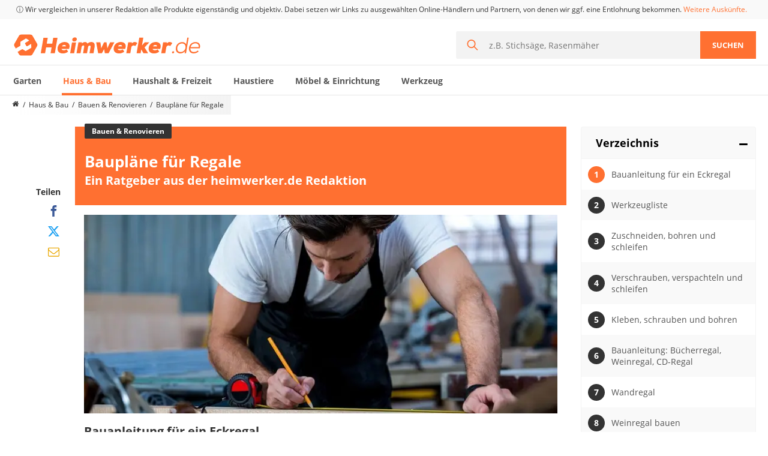

--- FILE ---
content_type: text/html; charset=utf-8
request_url: https://www.heimwerker.de/bauplaene-fuer-regale/
body_size: 46910
content:
<!doctype html>
<html data-n-head-ssr lang="de" data-n-head="%7B%22lang%22:%7B%22ssr%22:%22de%22%7D%7D">
  <head >
    <meta data-n-head="ssr" charset="utf-8"><meta data-n-head="ssr" name="viewport" content="width=device-width, initial-scale=1, maximum-scale=1, user-scalable=no"><meta data-n-head="ssr" name="robots" content="index,follow,max-snippet:-1,max-image-preview:large,max-video-preview:-1"><meta data-n-head="ssr" name="description" content="Regale selber bauen: Ein Archiv kostenloser Bauanleitungen für den Regalbau. Bauplan-Sammlung für Bücherregale, Weinregale, Schuhregale und CD-Regale."><title>Baupläne für Regale - heimwerker.de</title><base href="/"><link data-n-head="ssr" rel="preload" href="https://cdn.heimwerker.de/sa2.js" as="script"><link data-n-head="ssr" rel="preload" href="https://cdn.optimizely.com/js/16913574113.js" as="script"><link data-n-head="ssr" rel="icon" type="image/x-icon" href="/favicon.ico"><link data-n-head="ssr" rel="icon" type="image/png" size="32x32" href="/favicon-32x32.png"><link data-n-head="ssr" rel="icon" type="image/png" size="16x16" href="/favicon-16x16.png"><link data-n-head="ssr" rel="apple-touch-icon" size="180x180" href="/apple-touch-icon.png"><link data-n-head="ssr" rel="mask-icon" href="/safari-pinned-tab.svg"><link data-n-head="ssr" rel="shortcut icon" href="/favicon.ico"><link data-n-head="ssr" rel="manifest" href="/site.webmanifest"><link data-n-head="ssr" name="msapplication-TileColor" href="#2d89ef"><link data-n-head="ssr" name="theme-color" href="#ffffff"><link data-n-head="ssr" rel="preload" as="font" href="https://cdn.heimwerker.de/fonts/OpenSans-Regular.woff2" type="font/woff2" crossorigin=""><link data-n-head="ssr" rel="preload" as="font" href="https://cdn.heimwerker.de/fonts/OpenSans-Bold.woff2" type="font/woff2" crossorigin=""><link data-n-head="ssr" rel="preconnect" href="https://widget.vgl.org"><link data-n-head="ssr" rel="dns-prefetch" href="https://widget.vgl.org"><link data-n-head="ssr" rel="preconnect" href="https://cdn.heimwerker.de"><link data-n-head="ssr" rel="dns-prefetch" href="https://cdn.heimwerker.de"><link data-n-head="ssr" rel="preconnect" href="https://cdn-data.vgl.org"><link data-n-head="ssr" rel="dns-prefetch" href="https://cdn-data.vgl.org"><link data-n-head="ssr" rel="preconnect" href="https://delivery.consentmanager.net"><link data-n-head="ssr" rel="dns-prefetch" href="https://delivery.consentmanager.net"><link data-n-head="ssr" rel="preconnect" href="https://cdn.consentmanager.net"><link data-n-head="ssr" rel="dns-prefetch" href="https://cdn.consentmanager.net"><link data-n-head="ssr" rel="preconnect" href="https://cdn.optimizely.com"><link data-n-head="ssr" rel="dns-prefetch" href="https://cdn.optimizely.com"><link data-n-head="ssr" rel="canonical" href="https://www.heimwerker.de/bauplaene-fuer-regale/"><link data-n-head="ssr" rel="preload" href="https://cdn.heimwerker.de/v2/sites/3/heimwerker-logo-orange.svg" as="image"><script data-n-head="ssr" type="text/javascript" charset="utf-8">var Ads_BA_ADIDsite = "heimwerker.de";var Ads_BA_ADIDsection = "rotation";var Ads_BA_keyword = "";var AdCallBuffer = [];function Ads_BA_AD(ADP) {AdCallBuffer.push(ADP);}</script><script data-n-head="ssr" data-hid="optimizely-inline" type="text/javascript">window.optimizely = window.optimizely || []; window.optimizely.push({"type": "holdEvents"});</script><script data-n-head="ssr" src="https://cdn.optimizely.com/js/16913574113.js" defer></script><script data-n-head="ssr" type="application/ld+json">{"@context":"https://schema.org","@graph":[{"@type":"Organization","@id":"organization","name":"VGL Publishing AG","url":"","sameAs":["https://www.facebook.com/Heimwerker.de/","https://www.youtube.com/channel/UCPeiB53T9anVkZ4ERJT-w5g","https://twitter.com/heimwerker_de"],"logo":{"@type":"ImageObject","@id":"logo","url":"https://cdn.heimwerker.de/v2/sites/3/heimwerker-logo-orange.svg","caption":"Heimwerker.de Logo"},"image":{"@id":"logo"}},{"@type":"WebPage","datePublished":"2019-06-24 20:04:13","dateModified":"2025-10-06 09:07:21","@id":"webpage","publisher":{"@id":"organization"},"url":"https://www.heimwerker.de/bauplaene-fuer-regale/","inLanguage":"de-DE","name":"Baupläne für Regale - heimwerker.de","image":{"@type":"ImageObject","@id":"primaryimage","url":"https://cdn.heimwerker.de/v2/sites/3/csm_buecherregal_intro_db3701740e.jpg?d=500x500&q=70&fill=true","width":500,"height":500,"caption":"Baupläne für Regale"},"primaryImageOfPage":{"@id":"primaryimage"},"description":"Regale selber bauen: Ein Archiv kostenloser Bauanleitungen für den Regalbau. Bauplan-Sammlung für Bücherregale, Weinregale, Schuhregale und CD-Regale.","breadcrumb":{"@id":"breadcrumb"},"potentialAction":{"@type":"SearchAction","@id":"searchaction","target":"https://www.heimwerker.de/suche/?q={q}","query-input":"required name=q"}},{"@type":"BreadcrumbList","@id":"breadcrumb","itemListElement":[{"@type":"ListItem","position":1,"item":{"@type":"WebPage","@id":"https://www.heimwerker.de","url":"https://www.heimwerker.de","name":"https://www.heimwerker.de"}},{"@type":"ListItem","position":2,"item":{"@type":"WebPage","@id":"https://www.heimwerker.de/haus-bau/","url":"https://www.heimwerker.de/haus-bau/","name":"Haus & Bau"}},{"@type":"ListItem","position":3,"item":{"@type":"WebPage","@id":"https://www.heimwerker.de/bauen-renovieren/","url":"https://www.heimwerker.de/bauen-renovieren/","name":"Bauen & Renovieren"}},{"@type":"ListItem","position":4,"item":{"@type":"WebPage","@id":"https://www.heimwerker.de/bauplaene-fuer-regale/","url":"https://www.heimwerker.de/bauplaene-fuer-regale/","name":"Baupläne für Regale"}}]},{"@type":"Person","@id":"author","name":"Riccardo Düring","description":"Als gelernter Handwerker mit Spaß am Schreiben habe ich mein Hobby zum Beruf gemacht. Jetzt schreibe ich als freiberuflicher Redakteur Testberichte und Ratgeber rund um das Thema Heimwerken.","image":"https://cdn.heimwerker.de/v2/sites/3/profil-heimwerker-1.jpg","url":"https://www.heimwerker.de/autor/riccardo-duering/"},{"@type":"Article","@id":"article","isPartOf":{"@id":"webpage"},"author":[{"@id":"author"}],"publisher":{"@id":"organization"},"headline":"Baupläne für Regale - heimwerker.de","datePublished":"2019-06-24 20:04:13","dateModified":"2025-10-06 09:07:21","mainEntityOfPage":"webpage","image":{"@id":"primaryimage"}}]}</script><link rel="preload" href="https://cdn.heimwerker.de/assets/heimwerker-desktop/app.9.3.220.0.css" as="style"><link rel="preload" href="https://cdn.heimwerker.de/assets/heimwerker-desktop/page-guide.71.3.220.0.css" as="style"><link rel="preload" href="https://cdn.heimwerker.de/assets/heimwerker-desktop/page-comparison/page-guide.4.3.220.0.css" as="style"><link rel="preload" href="https://cdn.heimwerker.de/assets/heimwerker-desktop/components/desktop-section-carousel/pages/index/similar-comparisons.1.3.220.0.css" as="style"><link rel="stylesheet" href="https://cdn.heimwerker.de/assets/heimwerker-desktop/app.9.3.220.0.css"><link rel="stylesheet" href="https://cdn.heimwerker.de/assets/heimwerker-desktop/page-guide.71.3.220.0.css"><link rel="stylesheet" href="https://cdn.heimwerker.de/assets/heimwerker-desktop/page-comparison/page-guide.4.3.220.0.css"><link rel="stylesheet" href="https://cdn.heimwerker.de/assets/heimwerker-desktop/comments-add.16.3.220.0.css"><link rel="stylesheet" href="https://cdn.heimwerker.de/assets/heimwerker-desktop/components/desktop-section-carousel/pages/index/similar-comparisons.1.3.220.0.css">
  </head>
  <body >
    <div data-server-rendered="true" id="__nuxt"><!----><div id="__layout"><div><div id="vgl-last-modified" aria-hidden="true" data-value="1769072889895" style="display:none;"></div> <!----> <!----> <header class="header" data-v-09bf0944><div class="header-bg" data-v-09bf0944><div class="legal" data-v-09bf0944><div class="container" data-v-09bf0944><!----></div></div> <div class="container" data-v-09bf0944><div class="masthead" data-v-09bf0944><a href="/" class="brand" data-v-09bf0944><img src="https://cdn.heimwerker.de/v2/sites/3/heimwerker-logo-orange.svg" width="317" height="36" alt="Heimwerker.de Logo" loading="eager" class="base-img image" data-v-09bf0944></a> <form action="/suche/" autocomplete="off" class="search" data-v-6b528121 data-v-09bf0944><div class="search__wrapper"><div class="input-wrapper"><svg fill="currentColor" width="18" height="18" class="icon-search" data-v-56111fcf>		<svg version="1.1" xmlns="http://www.w3.org/2000/svg" xmlns:xlink="http://www.w3.org/1999/xlink" id="magnifier" viewBox="0 0 23 23">
			<path d="M9.01 15.899a6.876 6.876 0 0 0 6.889-6.89 6.876 6.876 0 0 0-6.89-6.89 6.876 6.876 0 0 0-6.89 6.89c0 3.816 3.18 6.89 6.89 6.89M9.01 0c4.982 0 9.01 4.134 9.01 9.01 0 2.119-.743 4.027-1.908 5.617L23 21.517 21.516 23l-6.89-6.783c-1.483 1.165-3.497 1.907-5.617 1.907A9.002 9.002 0 0 1 0 9.115C0 4.134 4.134 0 9.01 0"></path>
		</svg></svg> <div class="search-bar-algolia-wrapper"><div class="input-area"><input name="q" required="required" maxlength="100" type="text" placeholder="z.B. Stichsäge, Rasenmäher" class="search-field" data-v-9cb8edb6> <button type="reset" class="btn-reset"><svg fill="currentColor" width="18" height="18" class="icon-reset" data-v-56111fcf>		<svg version="1.1" xmlns="http://www.w3.org/2000/svg" xmlns:xlink="http://www.w3.org/1999/xlink" id="close" viewBox="0 0 551.057 551.057">
			<path d="M136.415 378.186l37.216 37.216c8.807 8.807 23.084 8.807 31.897 0l70-70.001 70.001 70.001c8.807 8.807 23.084 8.807 31.897 0l37.215-37.216c8.808-8.807 8.808-23.091 0-31.897l-70-70.007 70-70c8.808-8.807 8.808-23.091 0-31.897l-37.215-37.216c-8.807-8.807-23.085-8.807-31.897 0l-70.001 69.995-70-70.001c-8.807-8.807-23.084-8.807-31.897 0l-37.216 37.216c-8.807 8.807-8.807 23.091 0 31.897l70 70.007-70 70.001c-8.813 8.811-8.813 23.089 0 31.902z"></path>
		</svg></svg></button></div> <ul class="search-bar-refinement" style="display:none;"></ul></div></div></div> <button type="submit" class="btn-submit">
      Suchen
    </button></form></div></div> <div class="nav-border" data-v-09bf0944><div class="container" data-v-09bf0944><div class="flyout-navbar" data-v-021b628d data-v-09bf0944><div showFullNavbar="" class="full-navbar" data-v-340c61a2 data-v-021b628d><ul class="categories" style="transform:translateX(0px);" data-v-340c61a2><!----> <li class="category" data-v-340c61a2><a href="https://www.heimwerker.de/garten/" class="nav-item" data-v-340c61a2><!---->
        Garten
      </a></li><li class="category" data-v-340c61a2><a href="https://www.heimwerker.de/haus-bau/" class="nav-item active" data-v-340c61a2><!---->
        Haus &amp; Bau
      </a></li><li class="category" data-v-340c61a2><a href="https://www.heimwerker.de/haushalt-freizeit/" class="nav-item" data-v-340c61a2><!---->
        Haushalt &amp; Freizeit
      </a></li><li class="category" data-v-340c61a2><a href="https://www.heimwerker.de/haustiere/" class="nav-item" data-v-340c61a2><!---->
        Haustiere
      </a></li><li class="category" data-v-340c61a2><a href="https://www.heimwerker.de/moebel-einrichtung/" class="nav-item" data-v-340c61a2><!---->
        Möbel &amp; Einrichtung
      </a></li><li class="category" data-v-340c61a2><a href="https://www.heimwerker.de/werkzeug/" class="nav-item" data-v-340c61a2><!---->
        Werkzeug
      </a></li></ul> <!----></div> <div class="flyout-menu-links" data-v-067821b6 data-v-021b628d data-v-021b628d><div data-v-067821b6>Die beliebtesten Vergleiche nach Kategorie</div> <div data-v-067821b6><span data-v-067821b6>Haus &amp; Bau</span> <ul data-v-067821b6><li data-v-067821b6><a href="https://www.heimwerker.de/ueberwachungskameras-aussen-test/" data-v-067821b6>Überwachungskameras außen</a></li><li data-v-067821b6><a href="https://www.heimwerker.de/powerbank-test/" data-v-067821b6>Powerbank</a></li><li data-v-067821b6><a href="https://www.heimwerker.de/reizstromgeraet-test/" data-v-067821b6>Reizstromgerät</a></li><li data-v-067821b6><a href="https://www.heimwerker.de/funk-rauchmelder-test/" data-v-067821b6>Funk-Rauchmelder</a></li><li data-v-067821b6><a href="https://www.heimwerker.de/ozongenerator-test/" data-v-067821b6>Ozongenerator</a></li><li data-v-067821b6><a href="https://www.heimwerker.de/smart-home-rauchmelder-test/" data-v-067821b6>Smart-Home-Rauchmelder</a></li><li data-v-067821b6><a href="https://www.heimwerker.de/video-tuersprechanlage-test/" data-v-067821b6>Video-Türsprechanlage</a></li><li data-v-067821b6><a href="https://www.heimwerker.de/hygrometer-test/" data-v-067821b6>Hygrometer</a></li><li data-v-067821b6><a href="https://www.heimwerker.de/access-point-test/" data-v-067821b6>Access Point</a></li><li data-v-067821b6><a href="https://www.heimwerker.de/farbspruehsystem-test/" data-v-067821b6>Farbsprühsystem</a></li><li data-v-067821b6><a href="https://www.heimwerker.de/schluesseltresor-test/" data-v-067821b6>Schlüsseltresor</a></li><li data-v-067821b6><a href="https://www.heimwerker.de/aussenleuchte-mit-kamera-test/" data-v-067821b6>Außenleuchte mit Kamera</a></li><li data-v-067821b6><a href="https://www.heimwerker.de/infrarot-thermometer-test/" data-v-067821b6>Infrarot-Thermometer</a></li><li data-v-067821b6><a href="https://www.heimwerker.de/regendusche-test/" data-v-067821b6>Regendusche</a></li><li data-v-067821b6><a href="https://www.heimwerker.de/heizkissen-test/" data-v-067821b6>Heizkissen</a></li><li data-v-067821b6><a href="https://www.heimwerker.de/digitale-zeitschaltuhr-test/" data-v-067821b6>Digitale Zeitschaltuhr</a></li><li data-v-067821b6><a href="https://www.heimwerker.de/schliesszylinder-test/" data-v-067821b6>Schließzylinder</a></li><li data-v-067821b6><a href="https://www.heimwerker.de/solarium-test/" data-v-067821b6>Solarium</a></li><li data-v-067821b6><a href="https://www.heimwerker.de/paketbriefkasten-test/" data-v-067821b6>Paketbriefkasten</a></li><li data-v-067821b6><a href="https://www.heimwerker.de/ueberwachungskamera-set-test/" data-v-067821b6>Überwachungskamera-Set</a></li><li data-v-067821b6><a href="https://www.heimwerker.de/haus-bau/" data-v-067821b6>weitere Haus &amp; Bau Vergleiche</a></li></ul></div><div data-v-067821b6><span data-v-067821b6></span> <ul data-v-067821b6></ul></div></div></div></div></div></div></header> <section><div data-v-cf03e08c><div id="guide" class="container" data-v-cf03e08c data-v-cf03e08c><nav aria-label="Breadcrumb" class="breadcrumbs-wrapper" data-v-37e26397 data-v-cf03e08c data-v-cf03e08c><ol class="breadcrumbs" data-v-6dde900a data-v-37e26397><li class="breadcrumb main-category" data-v-6dde900a><a href="/" aria-label="Homepage" class="link" data-v-6dde900a><svg fill="currentColor" width="15" height="15" class="icon" data-v-56111fcf data-v-6dde900a>		<svg version="1.1" xmlns="http://www.w3.org/2000/svg" xmlns:xlink="http://www.w3.org/1999/xlink" id="home" viewBox="0 0 26 28">
			<path d="M22 15.5V23c0 .547-.453 1-1 1h-6v-6h-4v6H5c-.547 0-1-.453-1-1v-7.5c0-.031.016-.063.016-.094L13 8l8.984 7.406c.016.031.016.063.016.094zm3.484-1.078l-.969 1.156a.52.52 0 0 1-.328.172h-.047a.49.49 0 0 1-.328-.109L12.999 6.625 2.186 15.641a.531.531 0 0 1-.375.109.52.52 0 0 1-.328-.172l-.969-1.156a.51.51 0 0 1 .063-.703L11.811 4.36c.656-.547 1.719-.547 2.375 0l3.813 3.187V4.5c0-.281.219-.5.5-.5h3c.281 0 .5.219.5.5v6.375l3.422 2.844c.203.172.234.5.063.703z"></path>
		</svg></svg><!----></a></li> <li class="breadcrumb sub-category mobile-hidden" data-v-6dde900a><a href="/haus-bau/" class="link" data-v-6dde900a>Haus &amp; Bau</a></li><li class="breadcrumb sub-category" data-v-6dde900a><a href="/bauen-renovieren/" class="link" data-v-6dde900a>Bauen &amp; Renovieren</a></li><li class="breadcrumb sub-category" data-v-6dde900a><span class="link" data-v-6dde900a>Baupläne für Regale</span></li></ol></nav></div> <div class="container article-content" data-v-cf03e08c><div class="grid align-top no-padding" data-v-cf03e08c><div class="s--1 align--right hidden--tp" data-v-cf03e08c><nav id="sticky-share" class="share share vertical noSticky" data-v-1815556a data-v-cf03e08c><!----> <input value="null" class="url visually--hidden" data-v-1815556a> <!----> <!----> <strong class="title" data-v-1815556a>Teilen</strong> <!----> <button data-type="facebook" class="link" data-v-1815556a><span class="icon" data-v-1815556a><svg fill="currentColor" width="19" height="19" data-v-56111fcf data-v-1815556a>		<svg version="1.1" xmlns="http://www.w3.org/2000/svg" xmlns:xlink="http://www.w3.org/1999/xlink" id="facebook" viewBox="0 0 32 32">
			<path d="M19 6h5V0h-5c-3.86 0-7 3.14-7 7v3H8v6h4v16h6V16h5l1-6h-6V7c0-.542.458-1 1-1z"></path>
		</svg></svg> <!----></span> <!----></button><!----> <button data-type="x" class="link" data-v-1815556a><span class="icon" data-v-1815556a><svg fill="currentColor" width="19" height="19" data-v-56111fcf data-v-1815556a>    <svg version="1.1" xmlns="http://www.w3.org/2000/svg" xmlns:xlink="http://www.w3.org/1999/xlink" id="x" viewBox="0 0 300 271">
      <path d="m236 0h46l-101 115 118 156h-92.6l-72.5-94.8-83 94.8h-46l107-123-113-148h94.9l65.5 86.6zm-16.1 244h25.5l-165-218h-27.4z"/>
    </svg></svg> <!----></span> <!----></button><!----> <button data-type="mail" class="link" data-v-1815556a><span class="icon" data-v-1815556a><svg fill="currentColor" width="19" height="19" data-v-56111fcf data-v-1815556a>		<svg version="1.1" xmlns="http://www.w3.org/2000/svg" xmlns:xlink="http://www.w3.org/1999/xlink" id="mail" viewBox="0 0 28 28">
			<path d="M26 23.5v-12a8.408 8.408 0 0 1-1.078 1.031c-2.234 1.719-4.484 3.469-6.656 5.281-1.172.984-2.625 2.188-4.25 2.188h-.031c-1.625 0-3.078-1.203-4.25-2.188-2.172-1.813-4.422-3.563-6.656-5.281A8.411 8.411 0 0 1 2.001 11.5v12c0 .266.234.5.5.5h23c.266 0 .5-.234.5-.5zm0-16.422C26 6.687 26.094 6 25.5 6h-23c-.266 0-.5.234-.5.5 0 1.781.891 3.328 2.297 4.438a980.43 980.43 0 0 1 6.266 4.953c.828.672 2.328 2.109 3.422 2.109h.031c1.094 0 2.594-1.437 3.422-2.109a946.207 946.207 0 0 1 6.266-4.953c1.016-.797 2.297-2.531 2.297-3.859zm2-.578v17c0 1.375-1.125 2.5-2.5 2.5h-23A2.507 2.507 0 0 1 0 23.5v-17C0 5.125 1.125 4 2.5 4h23C26.875 4 28 5.125 28 6.5z"></path>
		</svg></svg> <!----></span> <!----></button></nav></div> <div class="s--8 s--tp-12" data-v-cf03e08c><div class="content main-content" data-v-cf03e08c><div class="title-box" data-v-cf03e08c><div class="label-wrapper" data-v-cf03e08c><span class="label" data-v-cf03e08c>Bauen &amp; Renovieren</span></div> <h1 data-v-cf03e08c>Baupläne für Regale</h1> <h2 data-v-cf03e08c>Ein Ratgeber aus der heimwerker.de Redaktion</h2></div> <div class="text-content text" data-v-bf33f29c data-v-cf03e08c><!----> <!----> <div class="text-content__content" data-v-bf33f29c><p><img src="https://cdn.heimwerker.de/v2/sites/3/bauplaene-fuer-regale.jpg?d=830x349&q=70" srcset="https://cdn.heimwerker.de/v2/sites/3/bauplaene-fuer-regale.jpg?d=310x130&q=70 310w, https://cdn.heimwerker.de/v2/sites/3/bauplaene-fuer-regale.jpg?d=430x181&q=70 430w, https://cdn.heimwerker.de/v2/sites/3/bauplaene-fuer-regale.jpg?d=620x260&q=70 620w, https://cdn.heimwerker.de/v2/sites/3/bauplaene-fuer-regale.jpg?d=642x270&q=70 642w, https://cdn.heimwerker.de/v2/sites/3/bauplaene-fuer-regale.jpg?d=697x293&q=70 697w, https://cdn.heimwerker.de/v2/sites/3/bauplaene-fuer-regale.jpg?d=764x321&q=70 764w, https://cdn.heimwerker.de/v2/sites/3/bauplaene-fuer-regale.jpg?d=796x334&q=70 796w, https://cdn.heimwerker.de/v2/sites/3/bauplaene-fuer-regale.jpg?d=830x349&q=70 830w, https://cdn.heimwerker.de/v2/sites/3/bauplaene-fuer-regale.jpg?d=860x361&q=70 860w, https://cdn.heimwerker.de/v2/sites/3/bauplaene-fuer-regale.jpg?d=1284x539&q=70 1284w, https://cdn.heimwerker.de/v2/sites/3/bauplaene-fuer-regale.jpg?d=1394x586&q=70 1394w, https://cdn.heimwerker.de/v2/sites/3/bauplaene-fuer-regale.jpg?d=1528x642&q=70 1528w, https://cdn.heimwerker.de/v2/sites/3/bauplaene-fuer-regale.jpg?d=1592x669&q=70 1592w, https://cdn.heimwerker.de/v2/sites/3/bauplaene-fuer-regale.jpg?d=1660x697&q=70 1660w" sizes="(max-width: 380px) 310px, (max-width: 500px) 430px, (max-width: 767px) 697px, (max-width: 900px) 830px, (max-width: 1060px) 642px, 796px" class="wp-image-10227" width="830" height="349" alt="Baupläne für Regale" loading="lazy" /></p> <div class="toc-anchor paragraph"><h2 id="Bauanleitung_fuer_ein_Eckregal">Bauanleitung für ein Eckregal</h2><div class="paragraph__content"> </div></div><div class="toc-anchor paragraph"><h3 id="Werkzeugliste"><img src="https://cdn.heimwerker.de/v2/sites/3/csm_Kuechenregal_0b4ceab4f2.gif?d=830x763&q=70" srcset="https://cdn.heimwerker.de/v2/sites/3/csm_Kuechenregal_0b4ceab4f2.gif?d=310x285&q=70 310w, https://cdn.heimwerker.de/v2/sites/3/csm_Kuechenregal_0b4ceab4f2.gif?d=335x308&q=70 335w, https://cdn.heimwerker.de/v2/sites/3/csm_Kuechenregal_0b4ceab4f2.gif?d=430x395&q=70 430w, https://cdn.heimwerker.de/v2/sites/3/csm_Kuechenregal_0b4ceab4f2.gif?d=620x570&q=70 620w, https://cdn.heimwerker.de/v2/sites/3/csm_Kuechenregal_0b4ceab4f2.gif?d=642x590&q=70 642w, https://cdn.heimwerker.de/v2/sites/3/csm_Kuechenregal_0b4ceab4f2.gif?d=670x616&q=70 670w, https://cdn.heimwerker.de/v2/sites/3/csm_Kuechenregal_0b4ceab4f2.gif?d=697x641&q=70 697w, https://cdn.heimwerker.de/v2/sites/3/csm_Kuechenregal_0b4ceab4f2.gif?d=796x732&q=70 796w, https://cdn.heimwerker.de/v2/sites/3/csm_Kuechenregal_0b4ceab4f2.gif?d=830x763&q=70 830w, https://cdn.heimwerker.de/v2/sites/3/csm_Kuechenregal_0b4ceab4f2.gif?d=860x791&q=70 860w, https://cdn.heimwerker.de/v2/sites/3/csm_Kuechenregal_0b4ceab4f2.gif?d=1284x1181&q=70 1284w, https://cdn.heimwerker.de/v2/sites/3/csm_Kuechenregal_0b4ceab4f2.gif?d=1394x1282&q=70 1394w, https://cdn.heimwerker.de/v2/sites/3/csm_Kuechenregal_0b4ceab4f2.gif?d=1592x1464&q=70 1592w, https://cdn.heimwerker.de/v2/sites/3/csm_Kuechenregal_0b4ceab4f2.gif?d=1660x1526&q=70 1660w" sizes="(max-width: 380px) 310px, (max-width: 500px) 430px, (max-width: 767px) 697px, (max-width: 900px) 830px, (max-width: 1060px) 642px, 796px" class="aligncenter alignright wp-image-9386" width="335" height="308" alt="Kuechenregal" loading="lazy" />Werkzeugliste</h3><div class="paragraph__content"> <ul><li>Bleistift</li> <li>Zollstock</li> <li><a href="https://www.heimwerker.de/akkuschrauber-test/" target="_blank" title="Akkuschrauber">Akkuschrauber</a></li> <li>Schlagbohrmaschine</li> <li>Schleifkork</li> <li>180er- und 240er-Schleifpapier</li> <li>Senker</li> <li><a href="https://www.heimwerker.de/holzbohrer-test/" target="_blank" title="Holzbohrer">Holzbohrer</a> 5 und 6 mm</li> <li><a href="https://www.heimwerker.de/steinbohrer-test/" target="_blank" title="Steinbohrer">Steinbohrer</a> 8 mm</li> <li>Pinsel</li> <li>Lackrolle</li> <li>Spachtel</li></ul> <table><tbody><tr><td>Code</td> <td>Menge</td> <td>Material</td> <td>Länge in mm</td> <td>Breite in mm</td> <td>Stärke in mm</td></tr> <tr><th colspan="6">1 Thekenregal</th></tr> <tr><td>T1</td> <td>2 Stück</td> <td>MDF-Platte</td> <td>1400</td> <td>300</td> <td>19</td></tr> <tr><td>T2</td> <td>2 Stück</td> <td>MDF-Platte</td> <td>300</td> <td>142</td> <td>19</td></tr> <tr><td>T3</td> <td>1 Stück</td> <td>MDF-Platte</td> <td>1400</td> <td>180</td> <td>19</td></tr> <tr><th colspan="6">2 große Regale</th></tr> <tr><td>G1</td> <td>4 Stück</td> <td>MDF-Platte</td> <td>800</td> <td>300</td> <td>19</td></tr> <tr><td>G2</td> <td>4 Stück</td> <td>MDF-Platte</td> <td>300</td> <td>262</td> <td>19</td></tr> <tr><td>G3</td> <td>2 stück</td> <td>MDF-Platte</td> <td>800</td> <td>300</td> <td>19</td></tr> <tr><th colspan="6">2 kleine Regale</th></tr> <tr><td>K1</td> <td>4 Stück</td> <td>MDF-Platte</td> <td>600</td> <td>200</td> <td>19</td></tr> <tr><td>K2</td> <td>2 Stück</td> <td>MDF-Platte</td> <td>162</td> <td>200</td> <td>19</td></tr> <tr><td>K3</td> <td>2 Stück</td> <td>MDF-Platte</td> <td>600</td> <td>200</td> <td>19</td></tr></tbody></table> <blockquote class="alert"><p><strong>Hinweis</strong>: Beim Verschrauben zweier Holzteile muss das Holzteil, durch das zuerst geschraubt wird, immer vorgebohrt werden! Für eine bündige Oberfläche sollten alle Schraubenköpfe versenkt werden.</p></blockquote> </div></div><div class="toc-anchor paragraph"><h3 id="Zuschneiden_bohren_und_schleifen"><img src="https://cdn.heimwerker.de/v2/sites/3/csm_1-2-3_afd3b79c23.gif?d=830x1089&q=70" srcset="https://cdn.heimwerker.de/v2/sites/3/csm_1-2-3_afd3b79c23.gif?d=310x407&q=70 310w, https://cdn.heimwerker.de/v2/sites/3/csm_1-2-3_afd3b79c23.gif?d=400x525&q=70 400w, https://cdn.heimwerker.de/v2/sites/3/csm_1-2-3_afd3b79c23.gif?d=430x564&q=70 430w, https://cdn.heimwerker.de/v2/sites/3/csm_1-2-3_afd3b79c23.gif?d=620x814&q=70 620w, https://cdn.heimwerker.de/v2/sites/3/csm_1-2-3_afd3b79c23.gif?d=642x843&q=70 642w, https://cdn.heimwerker.de/v2/sites/3/csm_1-2-3_afd3b79c23.gif?d=697x915&q=70 697w, https://cdn.heimwerker.de/v2/sites/3/csm_1-2-3_afd3b79c23.gif?d=796x1045&q=70 796w, https://cdn.heimwerker.de/v2/sites/3/csm_1-2-3_afd3b79c23.gif?d=800x1050&q=70 800w, https://cdn.heimwerker.de/v2/sites/3/csm_1-2-3_afd3b79c23.gif?d=830x1089&q=70 830w, https://cdn.heimwerker.de/v2/sites/3/csm_1-2-3_afd3b79c23.gif?d=860x1129&q=70 860w, https://cdn.heimwerker.de/v2/sites/3/csm_1-2-3_afd3b79c23.gif?d=1284x1685&q=70 1284w, https://cdn.heimwerker.de/v2/sites/3/csm_1-2-3_afd3b79c23.gif?d=1394x1830&q=70 1394w, https://cdn.heimwerker.de/v2/sites/3/csm_1-2-3_afd3b79c23.gif?d=1592x2090&q=70 1592w, https://cdn.heimwerker.de/v2/sites/3/csm_1-2-3_afd3b79c23.gif?d=1660x2179&q=70 1660w" sizes="(max-width: 380px) 310px, (max-width: 500px) 430px, (max-width: 767px) 697px, (max-width: 900px) 830px, (max-width: 1060px) 642px, 796px" class="aligncenter alignright wp-image-9736" width="400" height="525" alt="1-2-3" loading="lazy" />Zuschneiden, bohren und schleifen</h3><div class="paragraph__content"> <p>Lassen Sie sich alle MDF-Platten im Baumarkt zuschneiden.</p> <p>Bohren Sie 5-mm-Löcher für die Wandmontage mit gleichmäßigen Abständen in die Rückwände (3) (100 mm Abstand von der Seite und 60 mm von oben), und reiben Sie die Bohrung mit dem Senker aus, damit die Schrauben später flächenbündig abschließen.</p> <p>Schleifen Sie alle Kanten mit 180er-Schleifpapier.</p> </div></div><div class="toc-anchor paragraph"><h3 id="Verschrauben_verspachteln_und_schleifen">Verschrauben, verspachteln und schleifen</h3><div class="paragraph__content"> <p><img src="https://cdn.heimwerker.de/v2/sites/3/csm_7_03_c11ab26bdb.gif?d=830x585&q=70" srcset="https://cdn.heimwerker.de/v2/sites/3/csm_7_03_c11ab26bdb.gif?d=220x155&q=70 220w, https://cdn.heimwerker.de/v2/sites/3/csm_7_03_c11ab26bdb.gif?d=310x218&q=70 310w, https://cdn.heimwerker.de/v2/sites/3/csm_7_03_c11ab26bdb.gif?d=430x303&q=70 430w, https://cdn.heimwerker.de/v2/sites/3/csm_7_03_c11ab26bdb.gif?d=440x310&q=70 440w, https://cdn.heimwerker.de/v2/sites/3/csm_7_03_c11ab26bdb.gif?d=620x437&q=70 620w, https://cdn.heimwerker.de/v2/sites/3/csm_7_03_c11ab26bdb.gif?d=642x452&q=70 642w, https://cdn.heimwerker.de/v2/sites/3/csm_7_03_c11ab26bdb.gif?d=697x491&q=70 697w, https://cdn.heimwerker.de/v2/sites/3/csm_7_03_c11ab26bdb.gif?d=796x561&q=70 796w, https://cdn.heimwerker.de/v2/sites/3/csm_7_03_c11ab26bdb.gif?d=830x585&q=70 830w, https://cdn.heimwerker.de/v2/sites/3/csm_7_03_c11ab26bdb.gif?d=860x606&q=70 860w, https://cdn.heimwerker.de/v2/sites/3/csm_7_03_c11ab26bdb.gif?d=1284x905&q=70 1284w, https://cdn.heimwerker.de/v2/sites/3/csm_7_03_c11ab26bdb.gif?d=1394x982&q=70 1394w, https://cdn.heimwerker.de/v2/sites/3/csm_7_03_c11ab26bdb.gif?d=1592x1122&q=70 1592w, https://cdn.heimwerker.de/v2/sites/3/csm_7_03_c11ab26bdb.gif?d=1660x1170&q=70 1660w" sizes="(max-width: 380px) 310px, (max-width: 500px) 430px, (max-width: 767px) 697px, (max-width: 900px) 830px, (max-width: 1060px) 642px, 796px" class="alignright wp-image-10214" width="220" height="155" alt="" loading="lazy" /><img src="https://cdn.heimwerker.de/v2/sites/3/csm_4_04_c1ae9a4a42.gif?d=830x592&q=70" srcset="https://cdn.heimwerker.de/v2/sites/3/csm_4_04_c1ae9a4a42.gif?d=220x157&q=70 220w, https://cdn.heimwerker.de/v2/sites/3/csm_4_04_c1ae9a4a42.gif?d=310x221&q=70 310w, https://cdn.heimwerker.de/v2/sites/3/csm_4_04_c1ae9a4a42.gif?d=430x307&q=70 430w, https://cdn.heimwerker.de/v2/sites/3/csm_4_04_c1ae9a4a42.gif?d=440x314&q=70 440w, https://cdn.heimwerker.de/v2/sites/3/csm_4_04_c1ae9a4a42.gif?d=620x442&q=70 620w, https://cdn.heimwerker.de/v2/sites/3/csm_4_04_c1ae9a4a42.gif?d=642x458&q=70 642w, https://cdn.heimwerker.de/v2/sites/3/csm_4_04_c1ae9a4a42.gif?d=697x497&q=70 697w, https://cdn.heimwerker.de/v2/sites/3/csm_4_04_c1ae9a4a42.gif?d=796x568&q=70 796w, https://cdn.heimwerker.de/v2/sites/3/csm_4_04_c1ae9a4a42.gif?d=830x592&q=70 830w, https://cdn.heimwerker.de/v2/sites/3/csm_4_04_c1ae9a4a42.gif?d=860x614&q=70 860w, https://cdn.heimwerker.de/v2/sites/3/csm_4_04_c1ae9a4a42.gif?d=1284x916&q=70 1284w, https://cdn.heimwerker.de/v2/sites/3/csm_4_04_c1ae9a4a42.gif?d=1394x995&q=70 1394w, https://cdn.heimwerker.de/v2/sites/3/csm_4_04_c1ae9a4a42.gif?d=1592x1136&q=70 1592w, https://cdn.heimwerker.de/v2/sites/3/csm_4_04_c1ae9a4a42.gif?d=1660x1185&q=70 1660w" sizes="(max-width: 380px) 310px, (max-width: 500px) 430px, (max-width: 767px) 697px, (max-width: 900px) 830px, (max-width: 1060px) 642px, 796px" class="alignright wp-image-9561" width="220" height="157" alt="" loading="lazy" />Verschrauben Sie die Böden (1) mit den Seitenteilen (2).</p> <p>Verspachteln Sie alle Schraubverbindungen und schleifen Sie die Flächen mit 180er-Schleifpapier glatt.</p> <p>Grundieren Sie alle Teile mit Genius PRO Vorstreichfarbe.</p> <p>Nach dem Trocknen schleifen Sie alles mit 240er-Schleifpapier glatt und tragen dann Genius PRO Universallack auf.</p> </div></div><div class="toc-anchor paragraph"><h3 id="Kleben_schrauben_und_bohren">Kleben, schrauben und bohren</h3><div class="paragraph__content"> <p><img src="https://cdn.heimwerker.de/v2/sites/3/csm_8_02_15b521763a.gif?d=830x426&q=70" srcset="https://cdn.heimwerker.de/v2/sites/3/csm_8_02_15b521763a.gif?d=310x159&q=70 310w, https://cdn.heimwerker.de/v2/sites/3/csm_8_02_15b521763a.gif?d=430x220&q=70 430w, https://cdn.heimwerker.de/v2/sites/3/csm_8_02_15b521763a.gif?d=620x318&q=70 620w, https://cdn.heimwerker.de/v2/sites/3/csm_8_02_15b521763a.gif?d=642x329&q=70 642w, https://cdn.heimwerker.de/v2/sites/3/csm_8_02_15b521763a.gif?d=697x357&q=70 697w, https://cdn.heimwerker.de/v2/sites/3/csm_8_02_15b521763a.gif?d=704x361&q=70 704w, https://cdn.heimwerker.de/v2/sites/3/csm_8_02_15b521763a.gif?d=796x408&q=70 796w, https://cdn.heimwerker.de/v2/sites/3/csm_8_02_15b521763a.gif?d=830x426&q=70 830w, https://cdn.heimwerker.de/v2/sites/3/csm_8_02_15b521763a.gif?d=860x441&q=70 860w, https://cdn.heimwerker.de/v2/sites/3/csm_8_02_15b521763a.gif?d=1284x658&q=70 1284w, https://cdn.heimwerker.de/v2/sites/3/csm_8_02_15b521763a.gif?d=1394x715&q=70 1394w, https://cdn.heimwerker.de/v2/sites/3/csm_8_02_15b521763a.gif?d=1408x722&q=70 1408w, https://cdn.heimwerker.de/v2/sites/3/csm_8_02_15b521763a.gif?d=1592x816&q=70 1592w, https://cdn.heimwerker.de/v2/sites/3/csm_8_02_15b521763a.gif?d=1660x851&q=70 1660w" sizes="(max-width: 380px) 310px, (max-width: 500px) 430px, (max-width: 767px) 697px, (max-width: 900px) 830px, (max-width: 1060px) 642px, 796px" class="alignright wp-image-10090" width="830" height="426" alt="8 02" loading="lazy" /></p> <p>Wenn der Lack richtig durchgetrocknet ist, tragen Sie auf den hinteren Kanten dünn <a href="https://www.heimwerker.de/montagekleber-test/" target="_blank" title="Montagekleber">Montagekleber</a> auf und schrauben die Rückwände (3) mit 4 x 40er-Schrauben an die einzelnen Regalteile.</p> <p>Zeichnen Sie nun die Bohrlöcher für die Wandmontage an.</p> <p>Die Oberkante des Thekenteils sollte 1100 mm hoch sein.</p> <p>Bohren Sie mit der Schlagbohrmaschine und einem 8-mm- Steinbohrer die Löcher, schlagen die Dübel ein und schrauben Sie die Regale mit 5 x 70er-Schrauben fest.</p> <p>Einräumen – fertig!</p> <div id="attachment_44027" class="alignnone wp-caption" style="width: 643px"><img src="https://cdn.heimwerker.de/v2/sites/3/toom-vogelhaus-bauen-1.jpg?d=830x149&q=70" srcset="https://cdn.heimwerker.de/v2/sites/3/toom-vogelhaus-bauen-1.jpg?d=310x56&q=70 310w, https://cdn.heimwerker.de/v2/sites/3/toom-vogelhaus-bauen-1.jpg?d=430x77&q=70 430w, https://cdn.heimwerker.de/v2/sites/3/toom-vogelhaus-bauen-1.jpg?d=620x112&q=70 620w, https://cdn.heimwerker.de/v2/sites/3/toom-vogelhaus-bauen-1.jpg?d=633x114&q=70 633w, https://cdn.heimwerker.de/v2/sites/3/toom-vogelhaus-bauen-1.jpg?d=642x116&q=70 642w, https://cdn.heimwerker.de/v2/sites/3/toom-vogelhaus-bauen-1.jpg?d=697x126&q=70 697w, https://cdn.heimwerker.de/v2/sites/3/toom-vogelhaus-bauen-1.jpg?d=796x143&q=70 796w, https://cdn.heimwerker.de/v2/sites/3/toom-vogelhaus-bauen-1.jpg?d=830x149&q=70 830w, https://cdn.heimwerker.de/v2/sites/3/toom-vogelhaus-bauen-1.jpg?d=860x155&q=70 860w, https://cdn.heimwerker.de/v2/sites/3/toom-vogelhaus-bauen-1.jpg?d=1266x228&q=70 1266w, https://cdn.heimwerker.de/v2/sites/3/toom-vogelhaus-bauen-1.jpg?d=1284x231&q=70 1284w, https://cdn.heimwerker.de/v2/sites/3/toom-vogelhaus-bauen-1.jpg?d=1394x251&q=70 1394w, https://cdn.heimwerker.de/v2/sites/3/toom-vogelhaus-bauen-1.jpg?d=1592x287&q=70 1592w, https://cdn.heimwerker.de/v2/sites/3/toom-vogelhaus-bauen-1.jpg?d=1660x299&q=70 1660w" sizes="(max-width: 380px) 310px, (max-width: 500px) 430px, (max-width: 767px) 697px, (max-width: 900px) 830px, (max-width: 1060px) 642px, 796px" class="size-full wp-image-44027" aria-describedby="caption-attachment-44027" width="830" height="149" alt="toom-logo" loading="lazy" /><p id="caption-attachment-44027" class="wp-caption-text">Mit freundlicher Genehmigung von toom.</p></div> <p><img src="https://cdn.heimwerker.de/v2/sites/3/bauplaene-fuer-regale2.jpg?d=830x467&q=70" srcset="https://cdn.heimwerker.de/v2/sites/3/bauplaene-fuer-regale2.jpg?d=310x174&q=70 310w, https://cdn.heimwerker.de/v2/sites/3/bauplaene-fuer-regale2.jpg?d=430x242&q=70 430w, https://cdn.heimwerker.de/v2/sites/3/bauplaene-fuer-regale2.jpg?d=620x349&q=70 620w, https://cdn.heimwerker.de/v2/sites/3/bauplaene-fuer-regale2.jpg?d=642x361&q=70 642w, https://cdn.heimwerker.de/v2/sites/3/bauplaene-fuer-regale2.jpg?d=697x392&q=70 697w, https://cdn.heimwerker.de/v2/sites/3/bauplaene-fuer-regale2.jpg?d=764x430&q=70 764w, https://cdn.heimwerker.de/v2/sites/3/bauplaene-fuer-regale2.jpg?d=796x448&q=70 796w, https://cdn.heimwerker.de/v2/sites/3/bauplaene-fuer-regale2.jpg?d=830x467&q=70 830w, https://cdn.heimwerker.de/v2/sites/3/bauplaene-fuer-regale2.jpg?d=860x484&q=70 860w, https://cdn.heimwerker.de/v2/sites/3/bauplaene-fuer-regale2.jpg?d=1284x723&q=70 1284w, https://cdn.heimwerker.de/v2/sites/3/bauplaene-fuer-regale2.jpg?d=1394x785&q=70 1394w, https://cdn.heimwerker.de/v2/sites/3/bauplaene-fuer-regale2.jpg?d=1528x860&q=70 1528w, https://cdn.heimwerker.de/v2/sites/3/bauplaene-fuer-regale2.jpg?d=1592x896&q=70 1592w, https://cdn.heimwerker.de/v2/sites/3/bauplaene-fuer-regale2.jpg?d=1660x934&q=70 1660w" sizes="(max-width: 380px) 310px, (max-width: 500px) 430px, (max-width: 767px) 697px, (max-width: 900px) 830px, (max-width: 1060px) 642px, 796px" class="wp-image-10340" width="830" height="467" alt="Regal Bauanleitung" loading="lazy" /></p> </div></div><div class="toc-anchor paragraph"><h2 id="Bauanleitung_Buecherregal_Weinregal_CD_Regal">Bauanleitung: Bücherregal, Weinregal, CD-Regal</h2><div class="paragraph__content"> <div class="keyfacts"><h5>Bauanleitungen auf heimwerker.de:</h5> <ul><li><a href="https://www.heimwerker.de/regal-selber-bauen/" target="_blank">Regal bauen: Sideboard</a></li> <li><a href="https://www.heimwerker.de/buecherregal-bauen/" target="_blank">Bücherregal und Kinder-Bücherregal bauen</a></li> <li><a href="https://www.heimwerker.de/regal-bauen-mit-pocket-holes-taschenbohrung/" target="_blank">Regal bauen mit Pocketholes</a></li> <li><a href="https://www.heimwerker.de/palettenregal-bauen/" target="_blank">Regal aus Palette bauen</a></li> <li><a href="https://www.heimwerker.de/badregale-und-handtuchhalter-bauen/" target="_blank">Badregal und Handtuchhalter </a><a href="/badregale-und-handtuchhalter-bauen/" target="_blank">bauen</a></li> <li><a href="https://www.heimwerker.de/mobiler-kleiderstaender-garderobe-selber-machen/" target="_blank">Wandregal als Garderobe bauen</a></li> <li><a href="https://www.heimwerker.de/weinlagerung-regale-weinkeller-und-co/" target="_blank">Weinregal bauen</a></li> <li><a href="https://www.heimwerker.de/schuhregal-selber-bauen-schuhregal-im-cinderella-stil/" target="_blank">Schuhregal bauen</a></li></ul></div> <p>Etwas handwerkliches Geschickt und ein bisschen Erfahrung, was den Umgang mit Holz und Werkzeugen angeht – dann steht dem Traum, ein Regal selber zu bauen, eigentlich nichts mehr im Wege.</p> <p>Besonders für Leseratten oder Sammler von Büchern gehören Regale zur Pflichteinrichtung in den heimischen vier Wänden.</p> <p>Die nachfolgend ausgewählten Links helfen beim Selbstbau: ausführliche und bebilderte Bauanleitungen, die Sie selbst anfertigen können. Selbstverständlich sind alle Anleitung kostenlos.</p> <p>Wir wünschen viel Spaß beim Stöbern!</p> </div></div><div class="toc-anchor paragraph"><h2 id="Wandregal">Wandregal</h2><div class="paragraph__content"> <ul class="linklist"><li><h4><a href="https://www.woodnet.net/planupgrade/pdf/slatshlf.pdf" rel="noopener noreferrer" target="plan"> Regal mit Garderobe [PDF] »</a></h4> <p>Detailzeichnungen mit Materialliste.</p></li></ul> <ul class="cloud"><li><strong><span class="clickoutShortcode co" data-from="https://www.heimwerker.de/bauplaene-fuer-regale/" data-keyword="standregal" data-label="clickoutShortcode" data-store="amazon-de" data-type="searchresults">Regale auf Amazon.de ansehen »</span></strong></li></ul> </div></div><div class="toc-anchor paragraph"><h2 id="Weinregal_bauen">Weinregal bauen</h2><div class="paragraph__content"> <ul class="linklist"><li><h4><a href="https://emporiumindonesia.com/Woodworking-Project-Plans/Drinks-Cabinet-Plan.htm" rel="noopener noreferrer" target="plan"> Drinks Cabinet Plan »</a></h4> <p>Repräsentatives Regal aus Holz für Wein, Likör und Ähnliches</p></li> <li><h4><a href="https://oldworldgardenfarms.com/2014/01/14/building-a-classic-wine-rack-from-pallets-and-reclaimed-barn-wood/" rel="noopener noreferrer" target="plan"> Weinregal aus Paletten und Restholz (Parkett) »</a></h4> <p>Bau eines dekorativen Weinregals in Leiterform aus Paletten und Holzresten. Bebilderte Anleitung.</p></li> <li><h4><a href="https://freshouse.de/so-einfach-kann-man-ein-eigenes-weinregal-selber-bauen/" rel="noopener noreferrer" target="plan"> Weinregal aus Holz »</a></h4> <p>So bauen Sie ein <a href="https://www.heimwerker.de/weinregal-test/" target="_blank" title="Weinregal">Weinregal</a> aus Holzbrettern. – Inspiration und Fotos</p></li> <li><h4><a href="https://www.instructables.com/Tube-Wine-Rack/" rel="noopener noreferrer" target="plan"> Weinregal aus Papprollen »</a></h4> <p>Anleitung mit Fotos für ein Weinregal aus großen Papprollen</p></li></ul> <ul class="linklist"><li><h4><a href="https://recipes.howstuffworks.com/food-facts/build-wine-rack.htm" rel="noopener noreferrer" target="plan"> Weinregal »</a></h4> <p>mit ausführlicher Anleitung</p></li> <li><h4><a href="https://www.thesprucecrafts.com/free-wine-rack-plans-1357145" rel="noopener noreferrer" target="plan"> Modular Wine Rack »</a></h4> <p>Erweiterbares Weinregal auch für Anfänger geeignet</p></li> <li><h4><a href="https://www.hornbach.de/projekte/weinregal-selber-bauen/" rel="noopener noreferrer" target="plan"> Bauanleitung für ein kleines Weinregal aus Holz»</a></h4> <p>für jeweils 9 Flaschen pro Fach für schlanke und bauchige Flaschen</p></li> <li><h4><a href="https://www.diy-academy.eu/diy-weinregal-aus-paletten/" rel="noopener noreferrer" target="plan">Upcycling Weinregal</a></h4> <p>Weinregal aus Paletten bauen</p></li> <li><h4><a href="https://www.ehow.com/how_4684094_build-underthestair-wine-rack.html" rel="noopener noreferrer" target="plan"> Weinregal »</a></h4> <p>unter der Treppe</p></li> <li><h4><a href="https://www.hunker.com/13403977/how-to-build-a-wine-rack-in-a-kitchen-cabinet/" rel="noopener noreferrer" target="plan"> Weinregal »</a></h4> <p>Bauanleitung mit Skizzen für ein Weinregal in der Küche</p></li> <li><h4><a href="https://housecallsdiy.com/projects/wine-rack-how-to-make-a-rack-for-your-vintage-wines-and-more" rel="noopener noreferrer" target="plan"> Weinregal »</a></h4> <p>in 3 Ebenen mit Videoanleitung</p></li> <li><h4><a href="https://www.uniqueprojects.com/projects/winerack/winerack.htm" rel="noopener noreferrer" target="plan"> Wine Rack und Vertical Wine Rack »</a></h4> <p>Einfache Weinregale für die Wand mit Halterung für den Flachenhals</p></li> <li><h4><a href="https://www.wawerko.de/weinflaschen-halter+1360.html" rel="noopener noreferrer" target="plan"> Weinflaschenhalter »</a></h4> <p>für eine Flasche</p></li></ul> <ul class="cloud"><li><strong><span class="clickoutShortcode co" data-from="https://www.heimwerker.de/bauplaene-fuer-regale/" data-keyword="weinregal" data-label="clickoutShortcode" data-store="amazon-de" data-type="searchresults">Weinregale auf Amazon.de ansehen »</span></strong></li></ul> </div></div><div class="toc-anchor paragraph"><h2 id="Schuhschrank_bauen_Bauanleitungen_fuer_Schuhregale">Schuhschrank bauen – Bauanleitungen für Schuhregale</h2><div class="paragraph__content"> <ul class="linklist"><li><h4><a href="https://hobbywerker.blogspot.com/2014/09/schuhregal-unter-der-treppe.html" rel="noopener noreferrer" target="plan"> Schuhregal unter der Treppe »</a></h4> <p>Platzspar-Schuhregal passgenau unter Treppe einbauen. Planungs- und Baubeschreibung mit Sketchup-Bauplan-Zeichnung. Bebildete Anleitung.</p></li> <li><h4><a href="https://removeandreplace.com/2014/06/10/super-easy-diy-shoe-storage-rack-made-from-cardboard-tubes/" rel="noopener noreferrer" target="plan"> Schuhschrank aus Papprollen bauen »</a></h4> <p>Bebilderte Anleitung für ein einfache Schuhregal aus großen Papprollen</p></li> <li><h4><a href="https://deavita.com/selber-basteln/schuhregal-selber-bauen-anleitungen.html" rel="noopener noreferrer" target="plan">Ideen für das Bauen von Schuhregalen</a></h4> <p>Verschiedene Ideen für das Bauen von Schuhregalen</p></li> <li><h4><a href="https://www.otto.de/wohnen/inspiration/einrichtungsideen/" rel="noopener noreferrer" target="plan"> Schuhregal selber bauen »</a></h4> <p>Ein Schuhregal zum Selbstbauen. Bebilderte Anleitung mit Bauplan-Skizzen.</p></li> <li><h4><a href="https://www.pluess.li/2016/05/07/schuhregal-aus-europaletten/" rel="noopener noreferrer" target="plan"> Holzpaletten-Schuhregal »</a></h4> <p>Bauanleitung für ein einfach zusammengetackertes Schuhregal aus Paletten.</p></li> <li><h4><a href="https://deavita.com/selber-basteln/schuhregal-selber-bauen-anleitungen.html" rel="noopener noreferrer" target="plan"> DIY-Schuhregal aus verschiedenen Materialien selber machen »</a></h4> <p>Schuhregal aus mit dekorativem Papier beklebten KG-Rohren, die verschraubt werden; aus Weinkisten oder weitere Ideen.</p></li> <li><h4><a href="https://www.shanty-2-chic.com/diy-shoe-storage-cabinet/" rel="noopener noreferrer" target="plan"> DIY Schuhschrank »</a></h4> <p>Bauanleitung für einen offenen, halbhohen Schuhschrank aus Holz mit Poket Holes (Taschenbohrungen). Ausführlich bebilderte Anleitung mit PDF-Bauplänen als kostenlosen Download.</p></li></ul> <ul class="cloud"><li><strong><span class="clickoutShortcode co" data-from="https://www.heimwerker.de/bauplaene-fuer-regale/" data-keyword="schuhregal" data-label="clickoutShortcode" data-store="amazon-de" data-type="searchresults">Schuhregale auf Amazon.de ansehen »</span></strong></li></ul><div class="image-credits"><p>Bildnachweise: stock.adobe/ UnitedPhotoStudio, stock.adobe/ WavebreakMediaMicro, 'Fachbodenregale eignen sich nicht nur zur Lagerung von Werkzeugen': (Originalbild, 'Fachbodenregale eignen sich nicht nur zur Lagerung von Werkzeugen': (Originalbild (chronologisch bzw. nach der Reihenfolge der im Kaufratgeber verwendeten Bilder sortiert)</p></div></div></div></div> <!----></div></div> <!----> <div class="m-t-6 m-l-3 m-r-3 break" data-v-cf03e08c><hr data-v-cf03e08c> <figure class="media user-card user media--align-center" data-v-79144e8c data-v-cf03e08c><div class="media__item image" data-v-79144e8c><img src="https://cdn.heimwerker.de/v2/sites/3/profil-heimwerker-1.jpg?d=80x80&amp;q=70" srcset="https://cdn.heimwerker.de/v2/sites/3/profil-heimwerker-1.jpg?d=80x80&amp;q=70 1x, https://cdn.heimwerker.de/v2/sites/3/profil-heimwerker-1.jpg?d=160x160&amp;q=70 2x" width="80" height="80" alt="Riccardo Düring" loading="lazy" class="base-img photo" data-v-79144e8c></div> <figcaption class="media__content content" data-v-79144e8c><div class="title" data-v-79144e8c>
      Riccardo Düring
    </div> <p data-v-79144e8c>Als gelernter Handwerker mit Spaß am Schreiben habe ich mein Hobby zum Beruf gemacht. Jetzt schreibe ich als freiberuflicher Redakteur Testberichte und Ratgeber rund um das Thema Heimwerken.</p> <!----></figcaption></figure></div></div> <div class="s--3 align-self--stretch hidden--tp" data-v-cf03e08c><div class="wrapper toc" data-v-35be9108 data-v-cf03e08c><div class="top-bar" data-v-b6c9e00a data-v-35be9108><div class="flex-wrapper" data-v-b6c9e00a><div class="flex-item" data-v-b6c9e00a><button type="button" class="toc__button toc__button--active" data-v-b6c9e00a>
        Baupläne für Regale
      </button></div><div class="flex-item" data-v-b6c9e00a><button type="button" class="toc__button" data-v-b6c9e00a>
        Kommentare
      </button></div></div></div> <div id="guide-toc" class="toc expanded fixed-expanded" data-v-35be9108><div class="list__wrapper" data-v-35be9108><span class="title" data-v-35be9108><button type="button" class="toc__button" data-v-35be9108><span class="text" data-v-35be9108>Verzeichnis</span> <span class="icon icon--close" data-v-35be9108></span></button></span> <ol class="list" style="display:;" data-v-35be9108><li class="list-entry" data-v-35be9108><span class="link" data-v-35be9108>Bauanleitung für ein Eckregal</span></li><li class="list-entry" data-v-35be9108><span class="link" data-v-35be9108>Werkzeugliste</span></li><li class="list-entry" data-v-35be9108><span class="link" data-v-35be9108>Zuschneiden, bohren und schleifen</span></li><li class="list-entry" data-v-35be9108><span class="link" data-v-35be9108>Verschrauben, verspachteln und schleifen</span></li><li class="list-entry" data-v-35be9108><span class="link" data-v-35be9108>Kleben, schrauben und bohren</span></li><li class="list-entry" data-v-35be9108><span class="link" data-v-35be9108>Bauanleitung: Bücherregal, Weinregal, CD-Regal</span></li><li class="list-entry" data-v-35be9108><span class="link" data-v-35be9108>Wandregal</span></li><li class="list-entry" data-v-35be9108><span class="link" data-v-35be9108>Weinregal bauen</span></li><li class="list-entry" data-v-35be9108><span class="link" data-v-35be9108>Schuhschrank bauen – Bauanleitungen für Schuhregale</span></li></ol></div> <div id="Ads_BA_CAD" class="m-t-2" style="text-align:center;" data-v-35be9108 data-v-cf03e08c></div> <div id="Ads_BA_BUT" class="m-t-2" style="text-align:center;" data-v-35be9108 data-v-cf03e08c></div></div></div></div></div> <div id="Ads_BA_TEXT" class="m-b-2" style="text-align: center" data-v-cf03e08c></div></div> <div class="container" data-v-cf03e08c><div data-v-cf03e08c><hr data-v-cf03e08c> <h3 data-v-cf03e08c data-v-cf03e08c>Von Machern für Macher empfohlen: Baupläne für Regale</h3> <div class="widget products" data-v-cf03e08c><div class="products"><vgl-widget-product data-comparison-id="1462" data-background-color="#fff" data-font-color="#07161e" data-link-color="#ff7031" data-button-background-color="#ff7031" data-button-background-secondary-color="#5AB11C" data-button-color="#fff" data-border-color="#d7d7d7" data-alternate-color="#07161e" data-alternate-background-color="#F8F8F8" data-publisher-id="heimwerker" data-from="https://www.heimwerker.de/bauplaene-fuer-regale/" data-fsc="0" data-is-vergleich-detail="0" no-sp-shuffle="0" sp-initial="0" class="vgl-widget"></vgl-widget-product></div></div></div> <hr data-v-cf03e08c> <section class="feedback" data-v-cfba9f16 data-v-cf03e08c><h3 data-v-cfba9f16>Hat Ihnen dieser Ratgeber gefallen?</h3> <div class="rating" data-v-cfba9f16><div class="dichotomy-rating grid" data-v-cfba9f16><div class="s--6 s--m-6 button-wrapper" data-v-cfba9f16><button class="button rating-button" data-v-cfba9f16>
          Ja
        </button></div> <div class="s--6 s--m-6 button-wrapper" data-v-cfba9f16><button class="button rating-button" data-v-cfba9f16>
          Nein
        </button></div></div> <div class="star-rating" data-v-cfba9f16 data-v-cfba9f16><div class="star-meter" data-v-cfba9f16><button class="star star--is-filled" data-v-cfba9f16><svg fill="currentColor" width="32" height="32" data-v-56111fcf data-v-cfba9f16>		<svg version="1.1" xmlns="http://www.w3.org/2000/svg" xmlns:xlink="http://www.w3.org/1999/xlink" id="star-full" viewBox="0 0 34 34">
			<path d="M34 12.75l-11.687-1.062L17 0l-5.312 11.688L0 12.75l8.821 8.896L6.375 34l10.588-6.455L27.542 34l-2.373-12.362z"></path>
		</svg></svg></button><button class="star star--is-filled" data-v-cfba9f16><svg fill="currentColor" width="32" height="32" data-v-56111fcf data-v-cfba9f16>		<svg version="1.1" xmlns="http://www.w3.org/2000/svg" xmlns:xlink="http://www.w3.org/1999/xlink" id="star-full" viewBox="0 0 34 34">
			<path d="M34 12.75l-11.687-1.062L17 0l-5.312 11.688L0 12.75l8.821 8.896L6.375 34l10.588-6.455L27.542 34l-2.373-12.362z"></path>
		</svg></svg></button><button class="star star--is-filled" data-v-cfba9f16><svg fill="currentColor" width="32" height="32" data-v-56111fcf data-v-cfba9f16>		<svg version="1.1" xmlns="http://www.w3.org/2000/svg" xmlns:xlink="http://www.w3.org/1999/xlink" id="star-full" viewBox="0 0 34 34">
			<path d="M34 12.75l-11.687-1.062L17 0l-5.312 11.688L0 12.75l8.821 8.896L6.375 34l10.588-6.455L27.542 34l-2.373-12.362z"></path>
		</svg></svg></button><button class="star star--is-filled" data-v-cfba9f16><svg fill="currentColor" width="32" height="32" data-v-56111fcf data-v-cfba9f16>		<svg version="1.1" xmlns="http://www.w3.org/2000/svg" xmlns:xlink="http://www.w3.org/1999/xlink" id="star-full" viewBox="0 0 34 34">
			<path d="M34 12.75l-11.687-1.062L17 0l-5.312 11.688L0 12.75l8.821 8.896L6.375 34l10.588-6.455L27.542 34l-2.373-12.362z"></path>
		</svg></svg></button><button class="star" data-v-cfba9f16><svg fill="currentColor" width="32" height="32" data-v-56111fcf data-v-cfba9f16>		<svg version="1.1" xmlns="http://www.w3.org/2000/svg" xmlns:xlink="http://www.w3.org/1999/xlink" id="star-full" viewBox="0 0 34 34">
			<path d="M34 12.75l-11.687-1.062L17 0l-5.312 11.688L0 12.75l8.821 8.896L6.375 34l10.588-6.455L27.542 34l-2.373-12.362z"></path>
		</svg></svg></button></div> <div class="star-value" data-v-cfba9f16><strong>4,0 / 5</strong> (37) Bewertungen</div></div></div></section> <hr data-v-cf03e08c> <div class="center-wrapper spacer" data-v-260a04d1 data-v-cf03e08c><div class="box box--white inline" data-v-260a04d1><span class="title" data-v-260a04d1>Hinterlassen Sie einen Kommentar zum Baupläne für Regale Ratgeber!</span> <!----> <div class="comments inline" data-v-260a04d1><div data-v-260a04d1><div id="comments" class="comment-add-inline" data-v-613c3627 data-v-260a04d1><div class="comment-add-inline__content" data-v-613c3627><form data-v-613c3627><div class="comment-add-inline__wrapper" data-v-613c3627><textarea placeholder="Ihr Kommentar…" class="comment-add-inline__textarea" data-v-613c3627></textarea> <p class="comment-add-inline__text-input-p" data-v-613c3627><input type="text" placeholder="Ihr Name" value="" class="comment-add-inline__input" data-v-613c3627></p> <p class="comment-add-inline__text-input-p" data-v-613c3627><input type="email" placeholder="E-Mail (wird nicht veröffentlicht)" value="" class="comment-add-inline__input" data-v-613c3627></p> <p class="privacy-disclaimer" data-v-613c3627>Unsere Datenschutzhinweise finden Sie <a href="/datenschutz/">hier</a>.</p> <p class="align--center" data-v-613c3627><button type="button" class="button button--primary button--submit button--primary" data-v-613c3627>
            Kommentar veröffentlichen
          </button> <button type="button" class="comment-add-inline__cancel" data-v-613c3627>
            Abbrechen
          </button></p></div></form></div></div></div> <div class="comment__empty" data-v-260a04d1><div data-v-260a04d1></div> <strong data-v-260a04d1>Derzeit gibt es noch keine Kommentare zum Baupläne für Regale.</strong> <p data-v-260a04d1>Helfen Sie anderen Lesern von heimwerker.de und hinterlassen Sie den ersten Kommentar zum Thema Baupläne für Regale.</p></div></div></div></div> <hr data-v-cf03e08c> <div data-v-b62d406e data-v-cf03e08c data-v-cf03e08c><h3 data-v-b62d406e>Neue Anleitungen, Guides und Vergleich aus Bauen &amp; Renovieren </h3> <section class="VueCarousel custom-pagination" data-v-b62d406e><div class="VueCarousel-wrapper"><div role="listbox" class="VueCarousel-inner" style="transform:translate3d(0px, 0, 0);transition:0.5s ease transform;ms-flex-preferred-size:NaNpx;webkit-flex-basis:NaNpx;flex-basis:NaNpx;visibility:hidden;padding-left:falsepx;padding-right:falsepx;"><div tabindex="-1" class="VueCarousel-slide" data-v-b62d406e><article class="card box--shadow comparison multiline" data-v-dbc48a0a data-v-b62d406e><div class="card-wrapper" data-v-dbc48a0a><picture class="picture" data-v-dbc48a0a><img src="https://cdn.heimwerker.de/v2/comparison-tables/bosch-smart-home-eyes-ii.jpg?d=150x150&amp;q=70" srcset="https://cdn.heimwerker.de/v2/comparison-tables/bosch-smart-home-eyes-ii.jpg?d=150x150&amp;q=70 1x, https://cdn.heimwerker.de/v2/comparison-tables/bosch-smart-home-eyes-ii.jpg?d=300x300&amp;q=70 2x" width="150" height="150" alt="Außenleuchte mit Kamera" loading="lazy" class="base-img picture__image" data-v-dbc48a0a></picture> <div class="content" data-v-dbc48a0a><div class="headlines" data-v-dbc48a0a><span class="headline" data-v-dbc48a0a> Sicherheit & Einbruchschutz </span><a href="/aussenleuchte-mit-kamera-test/" class="subheadline" data-v-dbc48a0a> Außenleuchte mit Kamera </a></div> <!----> <button class="button button--full button--primary" data-v-dbc48a0a>
        Zum Vergleich
      </button></div></div></article></div><div tabindex="-1" class="VueCarousel-slide" data-v-b62d406e><article class="card box--shadow comparison multiline" data-v-dbc48a0a data-v-b62d406e><div class="card-wrapper" data-v-dbc48a0a><picture class="picture" data-v-dbc48a0a><img src="https://cdn.heimwerker.de/v2/comparison-tables/burg-waechter-key-safe-30-sb.jpg?d=150x150&amp;q=70" srcset="https://cdn.heimwerker.de/v2/comparison-tables/burg-waechter-key-safe-30-sb.jpg?d=150x150&amp;q=70 1x, https://cdn.heimwerker.de/v2/comparison-tables/burg-waechter-key-safe-30-sb.jpg?d=300x300&amp;q=70 2x" width="150" height="150" alt="Schlüsseltresor" loading="lazy" class="base-img picture__image" data-v-dbc48a0a></picture> <div class="content" data-v-dbc48a0a><div class="headlines" data-v-dbc48a0a><span class="headline" data-v-dbc48a0a> Sicherheit & Einbruchschutz </span><a href="/schluesseltresor-test/" class="subheadline" data-v-dbc48a0a> Schlüsseltresor </a></div> <!----> <button class="button button--full button--primary" data-v-dbc48a0a>
        Zum Vergleich
      </button></div></div></article></div><div tabindex="-1" class="VueCarousel-slide" data-v-b62d406e><article class="card box--shadow comparison multiline" data-v-dbc48a0a data-v-b62d406e><div class="card-wrapper" data-v-dbc48a0a><picture class="picture" data-v-dbc48a0a><img src="https://cdn.heimwerker.de/v2/comparison-tables/magnosphere-magnetfarbe-112.jpg?d=150x150&amp;q=70" srcset="https://cdn.heimwerker.de/v2/comparison-tables/magnosphere-magnetfarbe-112.jpg?d=150x150&amp;q=70 1x, https://cdn.heimwerker.de/v2/comparison-tables/magnosphere-magnetfarbe-112.jpg?d=300x300&amp;q=70 2x" width="150" height="150" alt="Magnetfarbe" loading="lazy" class="base-img picture__image" data-v-dbc48a0a></picture> <div class="content" data-v-dbc48a0a><div class="headlines" data-v-dbc48a0a><span class="headline" data-v-dbc48a0a> Farben & Tapeten </span><a href="/magnetfarbe-test/" class="subheadline" data-v-dbc48a0a> Magnetfarbe </a></div> <!----> <button class="button button--full button--primary" data-v-dbc48a0a>
        Zum Vergleich
      </button></div></div></article></div><div tabindex="-1" class="VueCarousel-slide" data-v-b62d406e><article class="card box--shadow comparison multiline" data-v-dbc48a0a data-v-b62d406e><div class="card-wrapper" data-v-dbc48a0a><picture class="picture" data-v-dbc48a0a><img src="https://cdn.heimwerker.de/v2/comparison-tables/mem-super-haftgrund.jpg?d=150x150&amp;q=70" srcset="https://cdn.heimwerker.de/v2/comparison-tables/mem-super-haftgrund.jpg?d=150x150&amp;q=70 1x, https://cdn.heimwerker.de/v2/comparison-tables/mem-super-haftgrund.jpg?d=300x300&amp;q=70 2x" width="150" height="150" alt="Tiefengrund" loading="lazy" class="base-img picture__image" data-v-dbc48a0a></picture> <div class="content" data-v-dbc48a0a><div class="headlines" data-v-dbc48a0a><span class="headline" data-v-dbc48a0a> Farben & Tapeten </span><a href="/tiefengrund-test/" class="subheadline" data-v-dbc48a0a> Tiefengrund </a></div> <!----> <button class="button button--full button--primary" data-v-dbc48a0a>
        Zum Vergleich
      </button></div></div></article></div><div tabindex="-1" class="VueCarousel-slide" data-v-b62d406e><article class="card box--shadow comparison multiline" data-v-dbc48a0a data-v-b62d406e><div class="card-wrapper" data-v-dbc48a0a><picture class="picture" data-v-dbc48a0a><img src="https://cdn.heimwerker.de/v2/comparison-tables/vestamatic-rollladen-zeitschaltuhr-time-control-308.jpg?d=150x150&amp;q=70" srcset="https://cdn.heimwerker.de/v2/comparison-tables/vestamatic-rollladen-zeitschaltuhr-time-control-308.jpg?d=150x150&amp;q=70 1x, https://cdn.heimwerker.de/v2/comparison-tables/vestamatic-rollladen-zeitschaltuhr-time-control-308.jpg?d=300x300&amp;q=70 2x" width="150" height="150" alt="Rollladen-Zeitschaltuhr" loading="lazy" class="base-img picture__image" data-v-dbc48a0a></picture> <div class="content" data-v-dbc48a0a><div class="headlines" data-v-dbc48a0a><span class="headline" data-v-dbc48a0a> Elektrotechnik </span><a href="/rollladen-zeitschaltuhr-test/" class="subheadline" data-v-dbc48a0a> Rollladen-Zeitschaltuhr </a></div> <!----> <button class="button button--full button--primary" data-v-dbc48a0a>
        Zum Vergleich
      </button></div></div></article></div><div tabindex="-1" class="VueCarousel-slide" data-v-b62d406e><article class="card box--shadow comparison multiline" data-v-dbc48a0a data-v-b62d406e><div class="card-wrapper" data-v-dbc48a0a><picture class="picture" data-v-dbc48a0a><img src="https://cdn.heimwerker.de/v2/comparison-tables/718zyulfgfl-ac-sl1500-.jpg?d=150x150&amp;q=70" srcset="https://cdn.heimwerker.de/v2/comparison-tables/718zyulfgfl-ac-sl1500-.jpg?d=150x150&amp;q=70 1x, https://cdn.heimwerker.de/v2/comparison-tables/718zyulfgfl-ac-sl1500-.jpg?d=300x300&amp;q=70 2x" width="150" height="150" alt="Ultraschall-Luftbefeuchter" loading="lazy" class="base-img picture__image" data-v-dbc48a0a></picture> <div class="content" data-v-dbc48a0a><div class="headlines" data-v-dbc48a0a><span class="headline" data-v-dbc48a0a> Heizen & Klima </span><a href="/ultraschall-luftbefeuchter-test/" class="subheadline" data-v-dbc48a0a> Ultraschall-Luftbefeuchter </a></div> <!----> <button class="button button--full button--primary" data-v-dbc48a0a>
        Zum Vergleich
      </button></div></div></article></div><div tabindex="-1" class="VueCarousel-slide" data-v-b62d406e><article class="card box--shadow comparison multiline" data-v-dbc48a0a data-v-b62d406e><div class="card-wrapper" data-v-dbc48a0a><picture class="picture" data-v-dbc48a0a><img src="https://cdn.heimwerker.de/v2/comparison-tables/icare-hs-02.jpg?d=150x150&amp;q=70" srcset="https://cdn.heimwerker.de/v2/comparison-tables/icare-hs-02.jpg?d=150x150&amp;q=70 1x, https://cdn.heimwerker.de/v2/comparison-tables/icare-hs-02.jpg?d=300x300&amp;q=70 2x" width="150" height="150" alt="Ozongenerator" loading="lazy" class="base-img picture__image" data-v-dbc48a0a></picture> <div class="content" data-v-dbc48a0a><div class="headlines" data-v-dbc48a0a><span class="headline" data-v-dbc48a0a> Sicherheit & Einbruchschutz </span><a href="/ozongenerator-test/" class="subheadline" data-v-dbc48a0a> Ozongenerator </a></div> <!----> <button class="button button--full button--primary" data-v-dbc48a0a>
        Zum Vergleich
      </button></div></div></article></div><div tabindex="-1" class="VueCarousel-slide" data-v-b62d406e><article class="card box--shadow comparison multiline" data-v-dbc48a0a data-v-b62d406e><div class="card-wrapper" data-v-dbc48a0a><picture class="picture" data-v-dbc48a0a><img src="https://cdn.heimwerker.de/v2/comparison-tables/smart-parcel-box-paketbriefkasten.jpg?d=150x150&amp;q=70" srcset="https://cdn.heimwerker.de/v2/comparison-tables/smart-parcel-box-paketbriefkasten.jpg?d=150x150&amp;q=70 1x, https://cdn.heimwerker.de/v2/comparison-tables/smart-parcel-box-paketbriefkasten.jpg?d=300x300&amp;q=70 2x" width="150" height="150" alt="Paketbriefkasten" loading="lazy" class="base-img picture__image" data-v-dbc48a0a></picture> <div class="content" data-v-dbc48a0a><div class="headlines" data-v-dbc48a0a><span class="headline" data-v-dbc48a0a> Sicherheit & Einbruchschutz </span><a href="/paketbriefkasten-test/" class="subheadline" data-v-dbc48a0a> Paketbriefkasten </a></div> <!----> <button class="button button--full button--primary" data-v-dbc48a0a>
        Zum Vergleich
      </button></div></div></article></div><div tabindex="-1" class="VueCarousel-slide" data-v-b62d406e><article class="card box--shadow comparison multiline" data-v-dbc48a0a data-v-b62d406e><div class="card-wrapper" data-v-dbc48a0a><picture class="picture" data-v-dbc48a0a><img src="https://cdn.heimwerker.de/v2/comparison-tables/brennenstuhl-comfort-line-1506320.jpg?d=150x150&amp;q=70" srcset="https://cdn.heimwerker.de/v2/comparison-tables/brennenstuhl-comfort-line-1506320.jpg?d=150x150&amp;q=70 1x, https://cdn.heimwerker.de/v2/comparison-tables/brennenstuhl-comfort-line-1506320.jpg?d=300x300&amp;q=70 2x" width="150" height="150" alt="Digitale Zeitschaltuhr" loading="lazy" class="base-img picture__image" data-v-dbc48a0a></picture> <div class="content" data-v-dbc48a0a><div class="headlines" data-v-dbc48a0a><span class="headline" data-v-dbc48a0a> Elektrotechnik </span><a href="/digitale-zeitschaltuhr-test/" class="subheadline" data-v-dbc48a0a> Digitale Zeitschaltuhr </a></div> <!----> <button class="button button--full button--primary" data-v-dbc48a0a>
        Zum Vergleich
      </button></div></div></article></div><div tabindex="-1" class="VueCarousel-slide" data-v-b62d406e><article class="card box--shadow comparison multiline" data-v-dbc48a0a data-v-b62d406e><div class="card-wrapper" data-v-dbc48a0a><picture class="picture" data-v-dbc48a0a><img src="https://cdn.heimwerker.de/v2/comparison-tables/intertechno-itmcmr-381.jpg?d=150x150&amp;q=70" srcset="https://cdn.heimwerker.de/v2/comparison-tables/intertechno-itmcmr-381.jpg?d=150x150&amp;q=70 1x, https://cdn.heimwerker.de/v2/comparison-tables/intertechno-itmcmr-381.jpg?d=300x300&amp;q=70 2x" width="150" height="150" alt="Fensterkontaktschalter" loading="lazy" class="base-img picture__image" data-v-dbc48a0a></picture> <div class="content" data-v-dbc48a0a><div class="headlines" data-v-dbc48a0a><span class="headline" data-v-dbc48a0a> Elektrotechnik </span><a href="/fensterkontaktschalter-test/" class="subheadline" data-v-dbc48a0a> Fensterkontaktschalter </a></div> <!----> <button class="button button--full button--primary" data-v-dbc48a0a>
        Zum Vergleich
      </button></div></div></article></div><div tabindex="-1" class="VueCarousel-slide" data-v-b62d406e><article class="card box--shadow comparison multiline" data-v-dbc48a0a data-v-b62d406e><div class="card-wrapper" data-v-dbc48a0a><picture class="picture" data-v-dbc48a0a><img src="https://cdn.heimwerker.de/v2/comparison-tables/reolink-2-stuck-4k-smarte-poe-ip-kamera.jpg?d=150x150&amp;q=70" srcset="https://cdn.heimwerker.de/v2/comparison-tables/reolink-2-stuck-4k-smarte-poe-ip-kamera.jpg?d=150x150&amp;q=70 1x, https://cdn.heimwerker.de/v2/comparison-tables/reolink-2-stuck-4k-smarte-poe-ip-kamera.jpg?d=300x300&amp;q=70 2x" width="150" height="150" alt="Dome-Kamera" loading="lazy" class="base-img picture__image" data-v-dbc48a0a></picture> <div class="content" data-v-dbc48a0a><div class="headlines" data-v-dbc48a0a><span class="headline" data-v-dbc48a0a> Sicherheit & Einbruchschutz </span><a href="/dome-kamera-test/" class="subheadline" data-v-dbc48a0a> Dome-Kamera </a></div> <!----> <button class="button button--full button--primary" data-v-dbc48a0a>
        Zum Vergleich
      </button></div></div></article></div><div tabindex="-1" class="VueCarousel-slide" data-v-b62d406e><article class="card box--shadow comparison multiline" data-v-dbc48a0a data-v-b62d406e><div class="card-wrapper" data-v-dbc48a0a><picture class="picture" data-v-dbc48a0a><img src="https://cdn.heimwerker.de/v2/comparison-tables/balter-evo-1.jpg?d=150x150&amp;q=70" srcset="https://cdn.heimwerker.de/v2/comparison-tables/balter-evo-1.jpg?d=150x150&amp;q=70 1x, https://cdn.heimwerker.de/v2/comparison-tables/balter-evo-1.jpg?d=300x300&amp;q=70 2x" width="150" height="150" alt="Video-Türsprechanlage" loading="lazy" class="base-img picture__image" data-v-dbc48a0a></picture> <div class="content" data-v-dbc48a0a><div class="headlines" data-v-dbc48a0a><span class="headline" data-v-dbc48a0a> Sicherheit & Einbruchschutz </span><a href="/video-tuersprechanlage-test/" class="subheadline" data-v-dbc48a0a> Video-Türsprechanlage </a></div> <!----> <button class="button button--full button--primary" data-v-dbc48a0a>
        Zum Vergleich
      </button></div></div></article></div><div tabindex="-1" class="VueCarousel-slide" data-v-b62d406e><article class="card box--shadow comparison multiline" data-v-dbc48a0a data-v-b62d406e><div class="card-wrapper" data-v-dbc48a0a><picture class="picture" data-v-dbc48a0a><img src="https://cdn.heimwerker.de/v2/comparison-tables/wagner-w-590-flexio.jpg?d=150x150&amp;q=70" srcset="https://cdn.heimwerker.de/v2/comparison-tables/wagner-w-590-flexio.jpg?d=150x150&amp;q=70 1x, https://cdn.heimwerker.de/v2/comparison-tables/wagner-w-590-flexio.jpg?d=300x300&amp;q=70 2x" width="150" height="150" alt="Farbsprühsystem" loading="lazy" class="base-img picture__image" data-v-dbc48a0a></picture> <div class="content" data-v-dbc48a0a><div class="headlines" data-v-dbc48a0a><span class="headline" data-v-dbc48a0a> Farben & Tapeten </span><a href="/farbspruehsystem-test/" class="subheadline" data-v-dbc48a0a> Farbsprühsystem </a></div> <!----> <button class="button button--full button--primary" data-v-dbc48a0a>
        Zum Vergleich
      </button></div></div></article></div><div tabindex="-1" class="VueCarousel-slide" data-v-b62d406e><article class="card box--shadow comparison multiline" data-v-dbc48a0a data-v-b62d406e><div class="card-wrapper" data-v-dbc48a0a><picture class="picture" data-v-dbc48a0a><img src="https://cdn.heimwerker.de/v2/comparison-tables/gorbach-regendusche-duschset.jpg?d=150x150&amp;q=70" srcset="https://cdn.heimwerker.de/v2/comparison-tables/gorbach-regendusche-duschset.jpg?d=150x150&amp;q=70 1x, https://cdn.heimwerker.de/v2/comparison-tables/gorbach-regendusche-duschset.jpg?d=300x300&amp;q=70 2x" width="150" height="150" alt="Regendusche" loading="lazy" class="base-img picture__image" data-v-dbc48a0a></picture> <div class="content" data-v-dbc48a0a><div class="headlines" data-v-dbc48a0a><span class="headline" data-v-dbc48a0a> Wellness </span><a href="/regendusche-test/" class="subheadline" data-v-dbc48a0a> Regendusche </a></div> <!----> <button class="button button--full button--primary" data-v-dbc48a0a>
        Zum Vergleich
      </button></div></div></article></div><div tabindex="-1" class="VueCarousel-slide" data-v-b62d406e><article class="card box--shadow comparison multiline" data-v-dbc48a0a data-v-b62d406e><div class="card-wrapper" data-v-dbc48a0a><picture class="picture" data-v-dbc48a0a><img src="https://cdn.heimwerker.de/v2/comparison-tables/fit-and-beautiful-gesichtsbrauner.jpg?d=150x150&amp;q=70" srcset="https://cdn.heimwerker.de/v2/comparison-tables/fit-and-beautiful-gesichtsbrauner.jpg?d=150x150&amp;q=70 1x, https://cdn.heimwerker.de/v2/comparison-tables/fit-and-beautiful-gesichtsbrauner.jpg?d=300x300&amp;q=70 2x" width="150" height="150" alt="Solarium" loading="lazy" class="base-img picture__image" data-v-dbc48a0a></picture> <div class="content" data-v-dbc48a0a><div class="headlines" data-v-dbc48a0a><span class="headline" data-v-dbc48a0a> Wellness </span><a href="/solarium-test/" class="subheadline" data-v-dbc48a0a> Solarium </a></div> <!----> <button class="button button--full button--primary" data-v-dbc48a0a>
        Zum Vergleich
      </button></div></div></article></div></div></div> <!----> <!----> <!----></section></div></div></div></section> <!----> <footer id="footer" class="footer" data-v-552ccd1b><div class="mainfoot" data-v-552ccd1b><div class="container" data-v-552ccd1b><div class="grid align-top" data-v-552ccd1b><div class="s--3 s--tp-12" data-v-552ccd1b><a href="/" class="logo-link" data-v-552ccd1b><img src="https://cdn.heimwerker.de/v2/sites/3/heimwerker-logo-orange.svg" width="275" height="31" alt="Heimwerker.de Logo" loading="lazy" class="base-img" data-v-552ccd1b></a> <p class="footer-text" data-v-552ccd1b>Seit 1996 eines der größten und reichweitenstärksten DIY-Portale in deutscher Sprache. Das passende Umfeld für Werbung aus dem Bereich Haus und Garten. Gerne informieren wir Sie <a href="mailto:info@heimwerker.de">per Mail</a> über unsere Buchungsmöglichkeiten.</p></div> <div class="s--9 s--tp-12" data-v-552ccd1b><div class="temp-navigation temp-nav light" data-v-cb503116 data-v-552ccd1b><div class="grid align-top" data-v-cb503116><div class="entry s--4 s--m-12 m-b-3" data-v-cb503116><h4 class="title" data-v-cb503116>Arbeiten im Haus </h4> <ul class="list" data-v-cb503116><li data-v-cb503116><a href="/boden-fliesen/" class="link" data-v-cb503116>Fliesen legen</a></li><li data-v-cb503116><a href="/wandfarben-test/" class="link" data-v-cb503116>Wände streichen</a></li><li data-v-cb503116><a href="/tapezieren/" class="link" data-v-cb503116>Tapezieren</a></li><li data-v-cb503116><a href="/strom-elektroinstallation/" class="link" data-v-cb503116>Elektroinstallation und Elektroarbeiten</a></li><li data-v-cb503116><a href="/duebel-nieten/" class="link" data-v-cb503116>Dübeln und Schrauben</a></li><li data-v-cb503116><a href="/grundierung-und-vorstreichfarbe/" class="link" data-v-cb503116>Wand grundieren</a></li><li data-v-cb503116><a href="/innenwaende-mit-innenputz-verputzen/" class="link" data-v-cb503116>Innenputz verputzen</a></li><li data-v-cb503116><a href="/heizung-warten/" class="link" data-v-cb503116>Heizung warten</a></li></ul></div><div class="entry s--4 s--m-12 m-b-3" data-v-cb503116><h4 class="title" data-v-cb503116>Garten und Außenanlagen</h4> <ul class="list" data-v-cb503116><li data-v-cb503116><a href="/garteneinrichtung-ueberdachung/" class="link" data-v-cb503116>Gartenhaus bauen</a></li><li data-v-cb503116><a href="/unterstaende/" class="link" data-v-cb503116>Carport selber bauen</a></li><li data-v-cb503116><a href="/grillen/" class="link" data-v-cb503116>Grill-Baunanleitungen</a></li><li data-v-cb503116><a href="/unkraut-schaedlinge/" class="link" data-v-cb503116>Pflanzenkrankheiten</a></li><li data-v-cb503116><a href="/lacke-lasuren/" class="link" data-v-cb503116>Holzschutz im Garten</a></li><li data-v-cb503116><a href="/apfelernte-im-herbst/" class="link" data-v-cb503116>Apfelernte</a></li><li data-v-cb503116><a href="/herbstschnitt-im-garten/" class="link" data-v-cb503116>Gehölze schneiden</a></li><li data-v-cb503116><a href="/kuerbis-pflanzen-mit-kuerbissaat/" class="link" data-v-cb503116>Kürbis pflanzen mit Kürbissaat</a></li></ul></div><div class="entry s--4 s--m-12 m-b-3" data-v-cb503116><h4 class="title" data-v-cb503116>Basteln und Kreativität</h4> <ul class="list" data-v-cb503116><li data-v-cb503116><a href="/vogelfutterhaus-selber-bauen/" class="link" data-v-cb503116>Vogelhaus und Futterhaus</a></li><li data-v-cb503116><a href="/basteln-fuer-erwachsene/" class="link" data-v-cb503116>Basteln für Erwachsene</a></li><li data-v-cb503116><a href="/insektenhotel-selbst-bauen/" class="link" data-v-cb503116>Insektenhotel selbst bauen</a></li><li data-v-cb503116><a href="/kastanienmaennchen-bastelanleitung/" class="link" data-v-cb503116>Kastanienmännchen basteln</a></li><li data-v-cb503116><a href="/wohnraeume-gestalten/" class="link" data-v-cb503116>Shabby Chic selber machen</a></li><li data-v-cb503116><a href="/laternen-basteln-zu-sankt-martin/" class="link" data-v-cb503116>Laternen basteln</a></li><li data-v-cb503116><a href="/halloween-kuerbis-schnitzen/" class="link" data-v-cb503116>Halloween-Kürbis schnitzen</a></li><li data-v-cb503116><a href="/karneval-halloween-deko/" class="link" data-v-cb503116>Halloween-Kostüme</a></li></ul></div></div></div></div></div></div></div> <div class="bottomfoot" data-v-552ccd1b><div class="container" data-v-552ccd1b><div class="grid align-top" data-v-552ccd1b><div class="s--8" data-v-552ccd1b><!----></div> <div class="s--4" data-v-552ccd1b><ul class="navigation-foot" data-v-552ccd1b><li data-v-552ccd1b><span data-v-552ccd1b>Cookie Einstellungen</span></li><li data-v-552ccd1b><a href="/datenschutz/" target="_self" data-v-552ccd1b>Datenschutz</a></li><li data-v-552ccd1b><a href="/impressum/" target="_self" data-v-552ccd1b>Impressum</a></li><li data-v-552ccd1b><a href="/redaktion/" data-v-552ccd1b>Unser Team</a></li></ul></div></div></div></div></footer> <div id="Ads_BA_FOOT" style="text-align: center; padding-bottom: 16px; margin-top: -1px"></div> <div><!----></div></div></div></div><script>window.__NUXT__=(function(a,b,c,d,e,f,g,h,i,j,k,l,m,n,o,p,q,r,s,t,u,v,w,x,y,z,A,B,C,D,E,F,G,H,I,J,K,L,M,N,O,P,Q,R,S,T,U,V,W,X,Y,Z,_,$,aa,ab,ac,ad,ae,af,ag,ah,ai,aj,ak,al,am,an,ao,ap,aq,ar,as,at,au,av,aw,ax,ay,az,aA,aB,aC,aD,aE,aF,aG,aH,aI,aJ,aK,aL,aM,aN,aO,aP,aQ,aR,aS,aT,aU,aV,aW,aX,aY,aZ,a_,a$,ba,bb,bc,bd,be,bf,bg,bh,bi,bj,bk,bl,bm,bn,bo,bp,bq,br,bs,bt,bu,bv,bw,bx,by,bz,bA,bB,bC,bD,bE,bF,bG,bH,bI,bJ,bK,bL,bM,bN,bO,bP,bQ,bR,bS,bT,bU,bV,bW,bX,bY,bZ,b_,b$,ca,cb,cc,cd,ce,cf,cg,ch,ci,cj,ck,cl,cm,cn,co,cp,cq,cr,cs,ct,cu,cv,cw,cx,cy,cz,cA,cB,cC,cD,cE,cF,cG,cH,cI,cJ,cK,cL,cM,cN,cO,cP,cQ,cR,cS,cT,cU,cV,cW,cX,cY,cZ,c_,c$,da,db,dc,dd,de,df,dg,dh,di,dj,dk,dl,dm,dn,do0,dp,dq,dr,ds,dt,du,dv,dw,dx,dy,dz,dA,dB,dC,dD,dE,dF,dG,dH,dI,dJ,dK,dL,dM,dN,dO,dP,dQ,dR,dS,dT,dU,dV,dW,dX,dY,dZ,d_,d$,ea,eb,ec,ed,ee,ef,eg,eh,ei,ej,ek,el,em,en,eo,ep,eq,er,es,et,eu,ev,ew,ex,ey,ez,eA,eB,eC,eD,eE,eF,eG,eH,eI,eJ,eK,eL,eM,eN,eO,eP,eQ,eR,eS,eT,eU,eV,eW,eX,eY,eZ,e_,e$,fa,fb,fc,fd,fe,ff,fg,fh,fi,fj,fk,fl,fm,fn,fo,fp,fq,fr,fs,ft,fu,fv,fw,fx,fy,fz,fA,fB,fC,fD,fE,fF,fG,fH,fI,fJ,fK,fL,fM,fN,fO,fP,fQ,fR,fS,fT,fU,fV,fW,fX,fY,fZ,f_,f$,ga,gb,gc,gd,ge,gf,gg,gh,gi,gj,gk,gl,gm,gn){bC.src="https:\u002F\u002Fcdn.heimwerker.de\u002Fv2\u002Fsites\u002F3\u002Fcsm_buecherregal_intro_db3701740e.jpg";bC.alt=aH;bC.width=bD;bC.height=bD;bI.average=4.0000054054054;bI.count=37;bK[0]={elementId:"Bauanleitung_fuer_ein_Eckregal",title:"Bauanleitung für ein Eckregal",chapter:h};bK[1]={elementId:bL,title:bL,chapter:h};bK[2]={elementId:"Zuschneiden_bohren_und_schleifen",title:"Zuschneiden, bohren und schleifen",chapter:h};bK[3]={elementId:"Verschrauben_verspachteln_und_schleifen",title:"Verschrauben, verspachteln und schleifen",chapter:h};bK[4]={elementId:"Kleben_schrauben_und_bohren",title:"Kleben, schrauben und bohren",chapter:h};bK[5]={elementId:"Bauanleitung_Buecherregal_Weinregal_CD_Regal",title:"Bauanleitung: Bücherregal, Weinregal, CD-Regal",chapter:h};bK[6]={elementId:bM,title:bM,chapter:h};bK[7]={elementId:"Weinregal_bauen",title:"Weinregal bauen",chapter:h};bK[8]={elementId:"Schuhschrank_bauen_Bauanleitungen_fuer_Schuhregale",title:"Schuhschrank bauen – Bauanleitungen für Schuhregale",chapter:h};bN[0]={slug:M,title:aI,categoryId:i};bN[1]={slug:bO,title:bP,categoryId:m};bQ[0]={id:bR,title:aJ,slug:bS,teaser:"Außenleuchten mit Kamera lassen sich anhand der verwendeten Speicherlösung unterscheiden. Die größte Modellauswahl findet sich zwar bei Außenleuchten mit Kamera und SD-Karte, Außenleuchten mit IP-Kamera sind aber aufgrund Ihrer Flexibilität...",categoryTitle:g,image:{src:"https:\u002F\u002Fcdn.heimwerker.de\u002Fv2\u002Fcomparison-tables\u002Fbosch-smart-home-eyes-ii.jpg",alt:aJ,width:j,height:j},isTested:d};bQ[1]={id:bT,title:aK,slug:bU,teaser:"Bei einem Schlüsseltresor handelt es sich um ein kleines, abschließbares Kästchen aus Metall, das vor dem Haus platziert und mit einem Code gesichert wird. Nur Personen, die den richtigen Code kennen, erhalten Zugriff auf den oder die darin...",categoryTitle:g,image:{src:"https:\u002F\u002Fcdn.heimwerker.de\u002Fv2\u002Fcomparison-tables\u002Fburg-waechter-key-safe-30-sb.jpg",alt:aK,width:804,height:1084},isTested:d};bQ[2]={id:"65174",title:bV,slug:"magnetfarbe-test",teaser:"Mithilfe von Magnetfarbe präparieren Sie Oberflächen für den Einsatz von Magneten. Zu diesem Zweck ist das Bindemittel der Farbe mit Eisenpartikeln versetzt, die dafür sorgen, dass Magneten an der gestrichenen Fläche haften bleiben.\r\n \tDie...",categoryTitle:N,image:{src:"https:\u002F\u002Fcdn.heimwerker.de\u002Fv2\u002Fcomparison-tables\u002Fmagnosphere-magnetfarbe-112.jpg",alt:bV,width:428,height:483},isTested:d};bQ[3]={id:"65112",title:bW,slug:"tiefengrund-test",teaser:"Tiefengrund wird vor dem Verputzen oder zur Vorbereitung für Maler- und Tapezierarbeiten auf mineralischen Untergründen aufgebracht, um deren Saugfähigkeit zu beschränken und die Oberfläche zu verfestigen. Tiefengrund gibt es...",categoryTitle:N,image:{src:"https:\u002F\u002Fcdn.heimwerker.de\u002Fv2\u002Fcomparison-tables\u002Fmem-super-haftgrund.jpg",alt:bW,width:1204,height:Z},isTested:d};bQ[4]={id:"63724",title:bX,slug:"rollladen-zeitschaltuhr-test",teaser:"Bei einer Rollladen-Zeitschaltuhr handelt es sich um eine Art Zwischen-Stecker, der mit einem elektrischen Rollladen verbunden wird und an das Stromnetz ist. Mithilfe eines Drehrads oder über ein integriertes Display können Sie festlegen, zu...",categoryTitle:D,image:{src:"https:\u002F\u002Fcdn.heimwerker.de\u002Fv2\u002Fcomparison-tables\u002Fvestamatic-rollladen-zeitschaltuhr-time-control-308.jpg",alt:bX,width:Z,height:Z},isTested:d};bQ[5]={id:"63014",title:bY,slug:"ultraschall-luftbefeuchter-test",teaser:"Ultraschall-Luftbefeuchter finden Sie häufig in der Kategorie „Heizen“. Das hat den Hintergrund, dass die Heizung der Luft Feuchtigkeit entzieht – und genau dann brauchen Sie, Ihre Familie, Ihre Haustiere und sogar Ihre Pflanzen einen...",categoryTitle:_,image:{src:"https:\u002F\u002Fcdn.heimwerker.de\u002Fv2\u002Fcomparison-tables\u002F718zyulfgfl-ac-sl1500-.jpg",alt:bY,width:848,height:Z},isTested:d};bQ[6]={id:aL,title:$,slug:aM,teaser:"Ozongeneratoren fallen in die Kategorie der Elektrogeräte, die in der Industrie und im Privaten im Kampf gegen Gerüche und Bakterien zum Einsatz kommen. Ein Ozongenerator zur Desinfektion tötet Viren und Bakterien.\r\n \tIn diversen...",categoryTitle:g,image:{src:"https:\u002F\u002Fcdn.heimwerker.de\u002Fv2\u002Fcomparison-tables\u002Ficare-hs-02.jpg",alt:$,width:j,height:j},isTested:d};bQ[7]={id:bZ,title:aN,slug:b_,teaser:"Bei einem Paketbriefkasten handelt es sich um einen Briefkasten in Übergröße, in den der Zusteller Pakete legen oder werfen kann. Voraussetzung dafür ist allerdings, dass Sie dem Paketdienst zuvor eine Abstellerlaubnis erteilt haben.\r\n...",categoryTitle:g,image:{src:"https:\u002F\u002Fcdn.heimwerker.de\u002Fv2\u002Fcomparison-tables\u002Fsmart-parcel-box-paketbriefkasten.jpg",alt:aN,width:j,height:j},isTested:d};bQ[8]={id:b$,title:aO,slug:ca,teaser:"Zeitschaltuhren sind eine effektive Lösung, um die Stromkosten von technischen Geräten im Haushalt zu reduzieren. Es gibt sie wahlweise als analoge oder digitale Modelle. Darüber hinaus existieren auch noch digitale Zeitschaltuhren mit Akku, auf...",categoryTitle:D,image:{src:"https:\u002F\u002Fcdn.heimwerker.de\u002Fv2\u002Fcomparison-tables\u002Fbrennenstuhl-comfort-line-1506320.jpg",alt:aO,width:146,height:k},isTested:d};bQ[9]={id:"62604",title:cb,slug:"fensterkontaktschalter-test",teaser:"Den besten Fensterkontaktschalter ausfindig zu machen, ist reichlich schwer, denn alle Modelle haben ihre Vor- und Nachteile. Die Fensterkontaktschalter mit der besten Leistung kommen auf 3.500 Watt und bieten eine nahezu unbegrenzte Reichweite....",categoryTitle:D,image:{src:"https:\u002F\u002Fcdn.heimwerker.de\u002Fv2\u002Fcomparison-tables\u002Fintertechno-itmcmr-381.jpg",alt:cb,width:363,height:174},isTested:d};bQ[10]={id:"62559",title:cc,slug:"dome-kamera-test",teaser:"Das Hauptmerkmal einer Dome-Kamera ist die halbrunde, getönte Kunststoff-Kuppel unterschiedlichen Durchmessers, der die Dome-Kamera auch Ihren Namen (engl. „Dome“ = Kuppel) verdankt. Dank dieser lässt sich die Ausrichtung der Kamera schon aus...",categoryTitle:g,image:{src:"https:\u002F\u002Fcdn.heimwerker.de\u002Fv2\u002Fcomparison-tables\u002Freolink-2-stuck-4k-smarte-poe-ip-kamera.jpg",alt:cc,width:679,height:297},isTested:d};bQ[11]={id:aP,title:aa,slug:aQ,teaser:"Eine Video-Türsprechanlage besitzt im Gegensatz zu einer herkömmlichen Türsprechanlage zusätzlich eine Kamera, mithilfe derer Sie den Besucher vor der Tür auch sehen können.\r\n \tVideo-Türsprechanlagen sind je nach Modell und Hersteller mit...",categoryTitle:g,image:{src:"https:\u002F\u002Fcdn.heimwerker.de\u002Fv2\u002Fcomparison-tables\u002Fbalter-evo-1.jpg",alt:aa,width:j,height:j},isTested:d};bQ[12]={id:aR,title:ab,slug:aS,teaser:"Farbsprühsysteme sind eine Alternative zum Pinsel, mit der sich Farben, Lacke, Lasuren oder Desinfektionsmittel gleichmäßig auf einer Oberfläche auftragen lassen.\r\n \tEin Großteil der Farbsprühsysteme eignet sich für mehrere Arten von Farbe,...",categoryTitle:N,image:{src:"https:\u002F\u002Fcdn.heimwerker.de\u002Fv2\u002Fcomparison-tables\u002Fwagner-w-590-flexio.jpg",alt:ab,width:j,height:j},isTested:d};bQ[13]={id:cd,title:aT,slug:ce,teaser:"Eine Regendusche unterscheidet sich in ihren Tropfen von anderen Duschköpfen. Großflächig tritt das Wasser aus, obwohl die Löcher nur sehr klein sind. So umhüllen die Tropfen den Körper buchstäblich.\r\n \tIn den besten Regenduschen ist eine...",categoryTitle:w,image:{src:"https:\u002F\u002Fcdn.heimwerker.de\u002Fv2\u002Fcomparison-tables\u002Fgorbach-regendusche-duschset.jpg",alt:aT,width:j,height:j},isTested:d};bQ[14]={id:cf,title:aU,slug:cg,teaser:"Heim-Solarien werden in zwei Typen unterteilt: Während Sonnenbänke besonders leistungsstark und mit einer integrierten Liegefläche ausgestattet sind, lässt sich ein Stativ-Solarium oder Standsolarium mobil einsetzen und platzsparend...",categoryTitle:w,image:{src:"https:\u002F\u002Fcdn.heimwerker.de\u002Fv2\u002Fcomparison-tables\u002Ffit-and-beautiful-gesichtsbrauner.jpg",alt:aU,width:843,height:955},isTested:d};ci.title="Baupläne für Regale - heimwerker.de";ci.description="Regale selber bauen: Ein Archiv kostenloser Bauanleitungen für den Regalbau. Bauplan-Sammlung für Bücherregale, Weinregale, Schuhregale und CD-Regale.";ci.robots="index,follow,max-snippet:-1,max-image-preview:large,max-video-preview:-1";ci.canonical=cj;ck.main=aV;ck.plural=aV;ck.singular=aV;cn.src="https:\u002F\u002Fcdn.heimwerker.de\u002Fv2\u002Fsites\u002F3\u002Fprofil-heimwerker-1.jpg";cn.alt=aW;cn.width=co;cn.height=co;return {layout:"default",data:[{}],fetch:{},error:a,state:{isOrganicUser:f,isOptimizely:d,splitParam:[],tableParam:e,page:{id:bB,title:aH,subtitle:e,isTested:C,teaser:e,teaserShortened:e,image:bC,slug:bE,type:bF,isHub:d,isPresent:d,seoVersion:e,hubSelectorTitle:e,alternateUrlFrance:a,alternateUrlGermany:a,createdAt:bG,updatedAt:bH,rating:bI,content:bJ,productRelatedContent:a,serviceHighlightTeaser:[],tableOfContentsExtended:bK,breadcrumbs:bN,newComparisons:bQ,topComparisons:[],topComparisonsForRelated:[],newInHouseTestedComparisons:[],newGuides:[],topGuides:[],hubComparisonPosts:[],comparisonTableId:ch,externalWidgetCode:e,seo:ci,keywords:ck,references:[],isMedical:d,isLegalDisclaimer:d,comments:cl,relatedComparisons:[],guidesInCategory:C,author:{name:aW,bio:cm,image:cn,authorPageUrlPath:cp,topComparisons:a},lector:a,authorsOverview:a,showAuthor:f,guides:C,status:cq,productId:a,attachedImages:[],links:a,categoryImage:a,imageCredits:cr,hasContentCheckError:a,comparisonTable:a,categoriesWithDeals:[],isIndexTable:d,isLight:d,targetGroups:a,externalLinkoutBoxes:a,pdp:a,shopDomain:a},currentDomain:cs,dealsItems:[],wording:{"404":{"404headline":"404 - Seite nicht gefunden","404subheadline":"Nach dem gewünschten Test oder Vergleich suchen:","404placeholder":"z.B. Handmixer, Matratzen, Bluetooth-Kopfhörer","404ctaLabel":"Produkte suchen"},common:{readMoreLabel:"Weiterlesen...",readLessLabel:"Zuklappen",comparisonButtonLabel:"Zum Vergleich",inhouseTestedComparisonButtonLabel:"Zum Test",clickoutButtonLabel:"Angebot entdecken »",guideButtonLabel:"Zum Ratgeber",amazonStarRatingLabel:"Bewertungen",popularComparisonsTabLabel:"Beliebte Tests und Vergleiche",popularGuideTabLabel:"Beliebte Ratgeber",newGuidesTabLabel:"Neue Ratgeber",newComparisonsTabLabel:ct,allCategoriesTabLabel:"Alle Kategorien",timestampLabel:"Aktualisiert:",serviceClickoutButtonLabel:cu,productLabel:"Produkte",comparisonLabel:"Vergleiche",paginationNextLabel:"Nächste",paginationPreviousLabel:"Vorherige ",menuLabel:"Menu",dataPrivacyDisclaimer:cv,toOffer:cw,ourRating:cx,toAmazonOffer:"Zum Amazon Angebot",toEbayOffer:"Zum Ebay Angebot",bestseller:cy,pls:cz,winner:cA,sponsored:cB,showSimiliarComparisons:"Ähnliche Vergleiche anzeigen",advertisement:cC,showSimilarComparisonsDesktop:"Ähnliche Tests oder Vergleiche zu \"{mainKeyword}\"",checkPriceNow:cD,checkPriceAmazon:cE,checkPriceEbay:cF,conclusionPRC:"Zusammenfassung:",productComparison:"{productName} Vergleich",productTest:"{productName} Test",productOffer:"{productName} kaufen",trustSection:{headlineTrust:"Heimwerker.de ist",trustElement:[{trustIcon:"https:\u002F\u002Fcdn.heimwerker.de\u002Fv2\u002Fsites\u002F3\u002Ffuer-macher.svg",trustSubheadline:"für Macher:",trustText:"Die gut informierte Kaufentscheidungen treffen wollen. Für großartige Projekte mit großartigen Produkten."},{trustIcon:"https:\u002F\u002Fcdn.heimwerker.de\u002Fv2\u002Fsites\u002F3\u002Ffuer-detailverliebte.svg",trustSubheadline:"für Detailverliebte:",trustText:"Die neben übersichtlicher Vergleichstabellen mit unseren Guides und aktuellen Ratgebern tiefer in die Materie gehen wollen. "},{trustIcon:"https:\u002F\u002Fcdn.heimwerker.de\u002Fv2\u002Fsites\u002F3\u002Ffuer-analytiker.svg",trustSubheadline:"für Analytiker:",trustText:"Wir bereiten unsere Produktvergleiche so auf, dass sie die wichtigsten Informationen schnell finden können. Produktleistungen, -maße, die wichtigsten Eigenschaften & Verfügbarkeiten - all das finden Sie in jedem Vergleich."}]},guidePostSubtitle:"Ein Ratgeber aus der heimwerker.de Redaktion"},header:{legalText:"&#9432; Wir vergleichen in unserer Redaktion alle Produkte eigenständig und objektiv. Dabei setzen wir Links zu ausgewählten Online-Händlern und Partnern, von denen wir ggf. eine Entlohnung bekommen. \r\n\u003Ca href=\"https:\u002F\u002Fwww.heimwerker.de\u002Fwie-wir-arbeiten\u002F\"\u003EWeitere Auskünfte.\u003C\u002Fa\u003E",legalButtonLabel:"Verstanden",legalAcceptedButtonLabel:"Akzeptiert",searchPlaceholder:"z.B. Stichsäge, Rasenmäher",searchButtonLabel:"Suchen",howWeWorkLabel:"Wie wir testen und vergleichen",howWeWorkUrl:cG},category:{categoryTitle:"{pageTitle}",subTitle:"Die besten Produkte aus der Kategorie {currentCategoryName} im Vergleich",subcategoryTitle:"Alle Kategorien zum Thema {categoryTitle}",comparisonTitle:"Alle Vergleiche - {categoryTitle}",guideTitle:"{categoryTitle} Ratgeber",noGuidesTitle:"Noch keine {currentCategoryName} Ratgeber vorhanden"},search:{searchResultsLabel:"Suchergebnisse zu:",advertisingLabel:"Anzeigen zu:",noSearchResultsText:"Leider konnten keine Suchergebnisse gefunden werden. Gerne können Sie sich auf \u003Ca href=\"\u002F\"\u003E{domain}\u003C\u002Fa\u003E über unsere Vergleiche und Tests informieren."},userFeedback:{comparisonRatingTitle:"Hat Ihnen dieser {comparisonTitle}-Test bzw. -Vergleich gefallen?",inhouseTestedComparisonRatingTitle:"Hat Ihnen dieser {comparisonTitle}-Test gefallen?",guideRatingTitle:"Hat Ihnen dieser Ratgeber gefallen?",ratingText:"{feedbackCount} Bewertungen",yesLabel:"Ja",noLabel:"Nein"},comparisonSection:{comparisonSubtitle:"Die besten {pluralKeyword} im Vergleich",inhouseTestedComparisonSubtitle:"Die besten {pluralKeyword} im Test",legalDisclaimerAboveTable:"\u003Cb\u003EHinweis:\u003C\u002Fb\u003E Wir verlinken die hier angezeigten Produkte auf ausgewählte Online-Shops, in denen das jeweilige Produkt zu einem guten Preis erhältlich ist. Als Vergütung für die Empfehlung erhält Heimwerker.de ggf. eine fixe oder vom Bestellwert abhängige Provision von den verlinkten Online-Shops (so genannte Affiliate-Partnerschaft). Heimwerker.de erhält keine zusätzliche Vergütung von Herstellern. Der Preis der Produkte ändert sich für Sie als Nutzer auch dann nicht. Außerdem ist unsere Redaktion angewiesen, kein bestimmtes Produkt und keinen Hersteller zu bevorzugen. \u003Ca class=\"legal-note__link\" href=\"\u002Fwie-wir-arbeiten\u002F\"\u003EMehr zu unserem Test- und Vergleichsverfahren sowie zu unseren Einkünften\u002FEinnahmequellen\u003C\u002Fa\u003E",legalDisclaimerAboveTableSponsored:"\u003Cb\u003EHinweis:\u003C\u002Fb\u003E Wir verlinken die hier angezeigten Produkte auf ausgewählte Online-Shops, in denen das jeweilige Produkt zu einem guten Preis erhältlich ist. Als Vergütung für die Empfehlung erhält Heimwerker.de ggf. eine fixe oder vom Bestellwert abhängige Provision von den verlinkten Online-Shops (so genannte Affiliate-Partnerschaft). Heimwerker.de erhält, mit Ausnahme der Anzeigenplatzierung, keine zusätzliche Vergütung von Herstellern. Der Preis der Produkte ändert sich für Sie als Nutzer auch dann nicht. Außerdem ist unsere Redaktion angewiesen, kein bestimmtes Produkt und keinen Hersteller zu bevorzugen. Die Anzeigenplatzierung hat keinen Einfluss auf die Arbeit unserer Redaktion. \u003Ca class=\"legal-note__link\" href=\"\u002Fwie-wir-arbeiten\u002F\"\u003EMehr zu unserem Test- und Vergleichsverfahren sowie zu unseren Einkünften\u002FEinnahmequellen\u003C\u002Fa\u003E",comparisonTitle:"{comparisonTitle} Vergleich {year}",inhouseTestedComparisonTitle:"{comparisonTitle} Test {year}",productWidgetTitle:"Von Machern für Macher empfohlen: {pageTitle}",presentTitle:"{presentTitle} - Ideen für {year}",winnerTeaserMention:"Derzeit küren wir das Modell {winnerTitle} wegen seiner sehr guten Merkmale zum Sieger des Vergleichs."},article:{title:"Kaufberatung zum {pluralKeyword} Test bzw. Vergleich {year}",stickyHeaderComparisonTitle:"{singularKeyword} Vergleich {year}",stickyHeaderGuideTitle:cH,stickyHeaderCommentTitle:cI,introTitle:"Legen Sie besonderes Augenmerk auf:",socialMediaLabel:"Teilen",commentLabel:cJ,tableOfContentsTitle:"Verzeichnis",medicalDisclaimerText:"Haftungsausschluss: Wir bemühen uns stets um die Richtigkeit der Produktangaben auf unserer Website. Dennoch kann es mitunter vorkommen, dass Hersteller ihre Zutatenliste ändern. Die Produktverpackung und die zugehörigen Dokumente enthalten möglicherweise Angaben, die sich durch eine kurzfristige Änderung von den auf unserer Website gemachten Angaben unterscheiden oder darüber hinausgehen. Sämtliche Angaben bei uns stellen wir Ihnen lediglich zu Informationszwecken bereit. Wir empfehlen Ihnen, sich nicht ausschließlich darauf zu verlassen, sondern sich vor Gebrauch bzw. Verzehr stets anhand der Etiketten, Warnhinweise, Packungsbeilagen und\u002Foder Anleitungen zu vergewissern, dass diese Angaben noch dem aktuellen Stand entsprechen. Sollten Sie Sicherheitsbedenken haben, kontaktieren Sie bitte den Hersteller oder lesen Sie die Anleitungen genau. Die Angaben auf unserer Website können eine Beratung von fachkundiger Seite, z.B. Arzt, Apotheker oder medizinischer Fachkraft, nicht ersetzen. Bei Fragen zu Risiken, Nebenwirkungen oder Verträglichkeit, Einnahmehinweisen und\u002Foder Dosierung wenden Sie sich bitte an Ihren Arzt oder Apotheker. Unsere Beschreibungen, Ratgebertexte und Vergleichstabellen dienen nicht zur Diagnose, Behandlung, Heilung oder Vorbeugung einer Krankheit oder Ihres Gesundheitszustandes. Wir können für ungenaue oder falsche Angaben seitens der Hersteller oder Händler keine Haftung übernehmen. Ihre gesetzlichen Ansprüche bleiben davon unberührt.\"",stickyHeadyGuideTitle:cH,stickyHeaderProductRelatedContentTitle:"{pluralKeyword} Bestenliste",guidePro:"Vorteile",guideCon:"Nachteile",articleSources:"Unsere Quellen:",authorSubtitle:"verantwortet den Bereich „{pageSubCategory}“",guideLector:"Lektor",recommendedTargetGroups:"Im {mainKeyword}-Vergleich habe ich darauf Wert gelegt, hilfreiche Informationen für {targetGroups} bereitzustellen.",andTargetGroups:"und",youtubeHeadline:"Videos zum Thema {comparisonTitle}"},comment:{titleComparison:"Hinterlassen Sie einen Kommentar zum {comparisonTitle} Vergleich!",titleTest:"Hinterlassen Sie einen Kommentar zum {comparisonTitle} Test!",titleGuide:"Hinterlassen Sie einen Kommentar zum {guideTitle} Ratgeber!",commentTitleComparison:cK,commentTitleTest:cK,commentTitleGuide:"Kommentare ({commentCount}) zum {guideTitle} Ratgeber",noCommentsTitle:"Derzeit gibt es noch keine Kommentare zum {pageTitle}.",noCommentsText:"Helfen Sie anderen Lesern von heimwerker.de und hinterlassen Sie den ersten Kommentar zum Thema {pageTitle}.",commentFieldPlaceholder:"Ihr Kommentar…",nameFieldPlaceholder:"Ihr Name",emailFieldPlaceholder:"E-Mail (wird nicht veröffentlicht)",submitButtonLabel:"Kommentar veröffentlichen",cancelButtonLabel:"Abbrechen",answerButtonLabel:"Antworten",commentSuccessText:"Danke für Ihren Kommentar: Nach Freischaltung wird dieser sichtbar!",answerText:"Antwort an ",commentErrorText:"Es ist ein Fehler aufgetreten!",newCommentMobile:"Neuen Kommentar verfassen",modalClose:"schließen",commentsMobile:"Kommentare ({commentCount})",showAllComments:"Alle Kommentare anzeigen",dataPrivacyDisclaimer:cv},relevantComparisons:{homePageTitle:ct,categoryPageTitle:"Ähnliche Tests und Vergleiche - {currentCategoryName}",comparisonPageTitle:"Neue Anleitungen, Guides und Vergleich aus {subcategoryName} "},footer:{backToTopLabel:"Zum Seitenanfang",navigationItems:[{title:"Wie wir arbeiten",url:cG}],footerText:"Seit 1996 eines der größten und reichweitenstärksten DIY-Portale in deutscher Sprache. Das passende Umfeld für Werbung aus dem Bereich Haus und Garten. Gerne informieren wir Sie \u003Ca href=\"mailto:info@heimwerker.de\"\u003Eper Mail\u003C\u002Fa\u003E über unsere Buchungsmöglichkeiten.",copyrightText:"© {year} VGL Publishing AG",secondaryNavigationItems:[{title:"Cookie Einstellungen",url:"?cmpscreencustom",target:e},{title:"Datenschutz",url:"\u002Fdatenschutz\u002F",target:cL},{title:"Impressum",url:"\u002Fimpressum\u002F",target:cL},{title:"Unser Team",url:"\u002Fredaktion\u002F",target:e}],disclaimerButtonLabel:"Rechtliche Hinweise",disclaimerText:"* Wir setzen Links zu ausgewählten Online-Anbietern und Geschäftspartnern, von denen wir eventuell eine Vergütung erhalten. Preis-, Lieferzeit- und Lieferkostenänderungen sind zwischenzeitlich möglich. Preise inkl. MwSt, eventuell zzgl. Versand.",internalLinks1Title:"Arbeiten im Haus ",internalLinks1Items:[{title:"Fliesen legen",url:"\u002Fboden-fliesen\u002F"},{title:"Wände streichen",url:"\u002Fwandfarben-test\u002F"},{title:"Tapezieren",url:"\u002Ftapezieren\u002F"},{title:"Elektroinstallation und Elektroarbeiten",url:"\u002Fstrom-elektroinstallation\u002F"},{title:"Dübeln und Schrauben",url:"\u002Fduebel-nieten\u002F"},{title:"Wand grundieren",url:"\u002Fgrundierung-und-vorstreichfarbe\u002F"},{title:"Innenputz verputzen",url:"\u002Finnenwaende-mit-innenputz-verputzen\u002F"},{title:"Heizung warten",url:"\u002Fheizung-warten\u002F"}],internalLinks2Title:"Garten und Außenanlagen",internalLinks2Items:[{title:"Gartenhaus bauen",url:"\u002Fgarteneinrichtung-ueberdachung\u002F"},{title:"Carport selber bauen",url:"\u002Funterstaende\u002F"},{title:"Grill-Baunanleitungen",url:"\u002Fgrillen\u002F"},{title:"Pflanzenkrankheiten",url:"\u002Funkraut-schaedlinge\u002F"},{title:"Holzschutz im Garten",url:"\u002Flacke-lasuren\u002F"},{title:"Apfelernte",url:"\u002Fapfelernte-im-herbst\u002F"},{title:"Gehölze schneiden",url:"\u002Fherbstschnitt-im-garten\u002F"},{title:"Kürbis pflanzen mit Kürbissaat",url:"\u002Fkuerbis-pflanzen-mit-kuerbissaat\u002F"}],internalLinks3Title:"Basteln und Kreativität",internalLinks3Items:[{title:"Vogelhaus und Futterhaus",url:"\u002Fvogelfutterhaus-selber-bauen\u002F"},{title:"Basteln für Erwachsene",url:"\u002Fbasteln-fuer-erwachsene\u002F"},{title:"Insektenhotel selbst bauen",url:"\u002Finsektenhotel-selbst-bauen\u002F"},{title:"Kastanienmännchen basteln",url:"\u002Fkastanienmaennchen-bastelanleitung\u002F"},{title:"Shabby Chic selber machen",url:"\u002Fwohnraeume-gestalten\u002F"},{title:"Laternen basteln",url:"\u002Flaternen-basteln-zu-sankt-martin\u002F"},{title:"Halloween-Kürbis schnitzen",url:"\u002Fhalloween-kuerbis-schnitzen\u002F"},{title:"Halloween-Kostüme",url:"\u002Fkarneval-halloween-deko\u002F"}]},flyoutNavigation:{popularComparisons:"Die beliebtesten Vergleiche nach Kategorie",openComparisonsInCategory:"weitere {categoryTitle} Vergleiche"},comparisonCarousel:{overview:"im Überblick"},exitPopup:{pls:"Unser Preis-Leistungs-Sieger im Preisvergleich",bestseller:"Unser Bestseller im Preisvergleich",winner:"Unser Vergleichssieger im Preisvergleich",sponsored:"Highlight im Preisvergleich",testedInHouse:cM,sponsoredHighlight:"Unser Tipp im Preisvergleich"},adminBar:{openDashboard:"Open Dashboard",edit:"Edit",editComparisonTable:"Edit Comparison-Table",lastEdit:"Last Edit:",qc:"QC",hide:"Hide"},advertisement:{moreChoices:"Noch mehr Produkte finden:",now:"Produktsuche für",ebay:"bei eBay starten",more:"Weiter  »"},pageShareComponent:{linkClipboard1:"Link wurde zur",linkClipboard2:"Zwischenablage hinzugefügt",comment:cJ},breadCrumbs:{homeLabel:"Tests & Vergleiche"},mobileBottomNavigation:{"comparison-table":cN,prc:"Bestenliste",guide:"Kaufberatung",comments:cI},productRelatedContent:{availablefromPricePRC:"Derzeit ab {price} € verfügbar",below:cO,soldOutHeadline:"\u003Cstrong\u003ENicht lieferbare {pluralKeyword}:\u003C\u002Fstrong\u003EDiese Top-Produkte sind aktuell ausverkauft."},teamPage:{headlineMostPopularComparisons:"{author}s beliebteste Vergleiche:",comparison:"Vergleich »",authorAllComparisons:"Alle Tests und Vergleiche von {authorName} aus der {brandDomain} Redaktion."},tableStructured:{headline:"Kurzfassung: Bestenliste für {pluralKeyword}",productTitle:"Artikelname",productPrice:"Preis bei Amazon.de",advantage:"Pluspunkt der {pluralKeyword}",amazonStarRatingLabel:"Rezensionen von Kunden",deliveryTime:"Lieferung",toOffer:"Artikel ansehen",toAmazonOffer:cE,toOtherOffer:cF,ourRating:"Schulnote",position:"Position",placement:"Rang"}},wordingWidget:{homepage:"Startseite",more:"Mehr",only:"Nur",showMore:"mehr anzeigen",showLess:"weniger anzeigen",close:"Schließen",readMore:"Weiterlesen",updated:"Aktualisiert",updatedMobile:"Stand",mainTitle:"{paginationStart} - {paginationEnd} von {paginationTotal}: \u003Cstrong\u003EBeste {comparisonTitle}\u003C\u002Fstrong\u003E im {comparisonType}",mainTitleItemCards:"{position} 1-{paginationTotal} der besten \u003Cstrong\u003E{comparisonTitle} im {comparisonType}\u003C\u002Fstrong\u003E",position:"Platz",test:"Test",comparison:cN,compareNow:"Jetzt vergleichen",categories:"Kategorien",stickyBarTitleTest:"{title} Test",stickyBarTitleComparison:"{title} Vergleich",from:"Von",until:"Bis",product:"{count} Produkt | {count} Produkte",price:"Preis",priceFrom:"ab",priceApprox:"ca. {price}",descending:"absteigend",ascending:"aufsteigend",offer:"Angebot",deal:"Deal",dealButtonLabel:"Zum Amazon-Deal »",dealButtonLabelPrimeDay:"Zum Prime Day-Deal »",dealOfferText:"{dealPrice} €",dealPercentageText:"{dealPercentage}% Rabatt",toOffer:cw,toTheProvider:cu,checkPriceNow:cD,atAmazon:"bei Amazon",customerRatingAtAmazon:"Kundenwertung\u003Cbr\u003E\u003Csmall\u003Ebei Amazon\u003C\u002Fsmall\u003E",endsIn:"Endet in",ratingSingular:"Bewertung",noRatings:"noch keine Bewertungen",rating:"{count} Bewertung | {count} Bewertungen",award:cP,new:"Neu",sortBy:"Sortieren nach",manufacturer:"Hersteller",manufacturerWarranty:"Herstellergarantie",priceInEUR:"Preis in EUR",below:cO,customerRating:cQ,resetFilter:"Alle Filter zurücksetzen",removeFilter:"Filter entfernen",noProductsForYourSelection:"Für Ihre Auswahl sind derzeit keine Produkte verfügbar.",schoolGrades:{veryGood:"sehr gut",good:"gut",satisfying:"befrie&shy;di&shy;gend"},awards:{comparisonWinner:cA,testWinner:"Testsieger",highlight:cB,bestseller:cy,tip:"Tipp",priceValueWinner:cz,highlightItenTitlePrefix:"Unser"},navigation:{nextPage:"Nächste Seite",previousPage:"Vorherige Seite",toTheLeft:"Nach links",toTheRight:"Nach rechts",slideToTheLeft:"Nach links schieben",slideToTheRight:"Nach rechts schieben"},advertise:cC,advertiseWithInfoIcon:"ⓘ Anzeige",ourRating:cx,alsoAvailableUsedOnEbay:"Auch gebraucht bei eBay erhältlich.",sortingDisclaimer:"Informationen zur Produktsortierung und Bewertung",sortingDisclaimerWithAttrs:"In Sortierung & Bewertung berücksichtigt: {attrs}. Mehr erfahren.",priceComparison:"Preis&shy;vergleich",priceHistory:"Preis&shy;verlauf",clickNow:"Jetzt klicken",clickHere:"Klicken Sie hier",checkPrice:"Preis prüfen",checkShippingTime:cR,shippingCosts:"Versandkosten",shippingTime:"Lieferzeit",shippingBeforeXmas:"Lieferung vor Weihnachten?",shippingBeforeXmasSEACard:"Lieferung vor Weihnachten prüfen",backTo:"Zurück zum",to:"Zum",toPriceComparison:"Zum Preisvergleich",priceHistoryPopupTitleTest:cM,priceHistoryPopupTitleProductName:"{productName} im Preisvergleich",priceHistorySoonAvailable:"Dieser Preisverlauf ist bald wieder verfügbar.",priceHistoryAverage:"Durchschnitt",climateFriendly:"Nachhaltig",sustainableProduct:"Nachhaltiges Produkt",availableAt:cS,legalNote:"Wir setzen Links zu ausgewählten Online-Anbietern und Geschäftspartnern, von denen wir eventuell eine Vergütung erhalten. Preis-, Lieferzeit- und Lieferkostenänderungen sind zwischenzeitlich möglich. Preise inkl. MwSt, eventuell zzgl. Versand.",shippingNote:"Die Lieferzeiten sind Angaben von unseren Partnern.",warrantyNote:"Neben der gesetzlichen Gewährleistung bieten viele Hersteller über freiwillige Garantien zum Beispiel kostenfreie Reparaturen für später aufgetretene Mängel an. Die individuellen Bedingungen der Herstellergarantie können Sie vor dem Kauf einsehen. Die Angaben basieren auf den von Amazon zur Verfügung gestellten Daten.",popularity:"Beliebtheit",priceAsc:"Preis aufsteigend",priceDesc:"Preis absteigend",customerRatingAsc:"Kundenwertung aufsteigend",customerRatingDesc:"Kundenwertung absteigend",filterProducts:"Produkte filtern",filterProductSelection:"Produkt-Auswahl filtern",applyFilters:"Filter übernehmen",notMuchAvailableProducts:"Leider sind gerade nur {numberOfItems} Produkte aus unserem Vergleich verfügbar.\u003Cbr\u003EFinden Sie jetzt weitere Alternativen:",searchOnAmazon:"auf Amazon suchen",bestProductsInOur:"Die besten Produkte in unserem",currentlyNoProductsAvailable:"Derzeit sind keine Produkte verfügbar.",toGoToAProductSelection:"um zu einer Produktauswahl für {comparisonTitle} zu gelangen.",toGoToAProductSelectionNoTopic:"um zu einer Produktauswahl zu gelangen.",productAvailableXmas:"Produkt pünktlich zu Weihnachten lieferbar?",shareEmailRecipient:"empfaenger@email.xy",shareEmailSalutation:"Hallo",shareEmailBody:"auf [domain] - dem Portal für Produktvergleiche und Tests habe ich den folgenden Artikel „[title]“ entdeckt",chooseCategory:"Bitte wählen Sie eine Kategorie aus...",installmentPayment:"Ratenzahlung",attributeTitles:{award:cP,productImage:"Abbildung",productName:"Modell",comparisonResults:"Vergleichsergebnis",customerRating:cQ,installmentPossible:"Zahlbar in Raten",toOffer:"Zum Angebot",toTheOffers:"Zu den Angeboten",productDetails:"Produktdetails",availableAt:cS},sponsoredPlaceholderButtonLabel:"Wir laden aktuelle Highlights...",sponsoredHighlightPlaceholderButtonLabel:"Unser Tipp wird geladen...",oneMomentPlease:"Einen Moment bitte ...",storesLegend:"Online-Shops Legende",days:"Tage",months:"Monate",year:"Jahr",monthsList:{january:"Januar",february:"Februar",march:"März",april:"April",may:"Mai",june:"Juni",july:"Juli",august:"August",september:"September",october:"Oktober",november:"November",december:"Dezember"},daysList:{monday:"Montag",tuesday:"Dienstag",wednesday:"Mittwoch",thursday:"Donnerstag",friday:"Freitag",saturday:"Samstag",sunday:"Sonntag"},shortDaysList:{mon:"Mo",tue:"Di",wed:"Mi",thu:"Do",fri:"Fr",sat:"Sa",sun:"So"},shippingTimeMessages:{available:"Sofort lieferbar",unavailable:"Bald wieder verfügbar",soon:"Demnächst lieferbar",days:"Lieferbar in wenigen Tagen",weeks:"Lieferbar in wenigen Wochen",default:cR},warrantyMessages:{notSpecified:"keine Angabe",noWarranty:"ohne Garantie",months:"{count} Monat | {count} Monate",years:"{count} Jahr | {count} Jahre"},prcAnchorTitle:"Weitere Produktinfos",prcAnchor:"Details ansehen",productPopularity:"{count} Käufe im letzten Monat",pageHeader:{trustBox:{title:"Wie wir sortieren & bewerten",legalDisclaimer:"Unsere Redaktion vergleicht alle Produkte unabhängig. Dabei verlinken wir auf ausgewählte Online-Shops und Partner, von denen wir ggf. eine Vergütung erhalten.",attributes:"In unserem {mainKeyword}-Vergleich haben wir ein spezielles Augenmerk auf {attribute1}, {attribute2} und {attribute3} gelegt.",trustBoxFinal:"Überzeugt hat uns hier im {month} {year} besonders das Modell {Vergleichssieger} mit seinen Eigenschaften."}}},cdnUrl:"https:\u002F\u002Fcdn.heimwerker.de",searchPath:"\u002Fsuche\u002F",widgetConfig:{publisherId:cT,style:{backgroundColor:cU,fontColor:cV,linkColor:cW,buttonBackgroundColor:cW,buttonBackgroundSecondaryColor:"#5AB11C",buttonFontColor:cU,borderColor:"#d7d7d7",alternateColor:cV,alternateBackgroundColor:"#F8F8F8"}},publisherId:cT,theme:{brandLogo:{alt:cX,src:"https:\u002F\u002Fcdn.heimwerker.de\u002Fv2\u002Fsites\u002F3\u002Fheimwerker-logo-orange.svg"},mobileBrandLogo:{alt:cX,src:"https:\u002F\u002Fcdn.heimwerker.de\u002Fv2\u002Fsites\u002F3\u002Fheimwerker-logo-mobile.svg"}},isAdBlockerActive:d,structuredData:{name:"VGL Publishing AG",url:cs,facebookUrl:"https:\u002F\u002Fwww.facebook.com\u002FHeimwerker.de\u002F",instagramUrl:e,linkedinUrl:e,youtubeUrl:"https:\u002F\u002Fwww.youtube.com\u002Fchannel\u002FUCPeiB53T9anVkZ4ERJT-w5g",twitterUrl:"https:\u002F\u002Ftwitter.com\u002Fheimwerker_de",productDescription:"{productTitle} im großen heimwerker.de {comparisonTitle}-Vergleich"},headerMenu:[{icon:x,slug:x,title:aX,topComparisonsGrouped:[[{id:cY,title:cZ,slug:c_,subCategoryTitle:aY},{id:c$,title:da,slug:db,subCategoryTitle:aZ},{id:dc,title:dd,slug:de,subCategoryTitle:E},{id:df,title:dg,slug:dh,subCategoryTitle:ac},{id:di,title:dj,slug:dk,subCategoryTitle:ac},{id:dl,title:dm,slug:dn,subCategoryTitle:do0},{id:dp,title:dq,slug:dr,subCategoryTitle:E}],[{id:ds,title:dt,slug:du,subCategoryTitle:ac},{id:dv,title:dw,slug:dx,subCategoryTitle:ad},{id:dy,title:dz,slug:dA,subCategoryTitle:E},{id:"7774",title:dB,slug:"pavillon-test",subCategoryTitle:E},{id:"10554",title:"Bosch-Heckenschere",slug:"bosch-heckenschere-test",subCategoryTitle:ad},{id:a_,title:a$,slug:ba,subCategoryTitle:dC},{id:"66705",title:"Minidumper",slug:"minidumper-test",subCategoryTitle:ad}],[{id:"65068",title:"Solar-Lichterkette außen",slug:"solar-lichterkette-aussen-test",subCategoryTitle:E},{id:"66696",title:"Stihl-Laubbläser",slug:"stihl-laubblaeser-test",subCategoryTitle:aY},{id:"13184",title:"Ameisengift",slug:"ameisengift-test",subCategoryTitle:aZ},{id:e,title:"weitere Garten Vergleiche",slug:x,subCategoryTitle:e}]]},{icon:bb,slug:M,title:aI,topComparisonsGrouped:[[{id:dD,title:dE,slug:dF,subCategoryTitle:g},{id:dG,title:dH,slug:dI,subCategoryTitle:D},{id:dJ,title:dK,slug:dL,subCategoryTitle:w},{id:dM,title:dN,slug:dO,subCategoryTitle:g},{id:aL,title:$,slug:aM,subCategoryTitle:g},{id:dP,title:dQ,slug:dR,subCategoryTitle:bc},{id:aP,title:aa,slug:aQ,subCategoryTitle:g}],[{id:dS,title:dT,slug:dU,subCategoryTitle:_},{id:dV,title:dW,slug:dX,subCategoryTitle:bc},{id:aR,title:ab,slug:aS,subCategoryTitle:N},{id:bT,title:aK,slug:bU,subCategoryTitle:g},{id:bR,title:aJ,slug:bS,subCategoryTitle:g},{id:"3713",title:"Infrarot-Thermometer",slug:"infrarot-thermometer-test",subCategoryTitle:_},{id:cd,title:aT,slug:ce,subCategoryTitle:w}],[{id:"3631",title:"Heizkissen",slug:"heizkissen-test",subCategoryTitle:w},{id:b$,title:aO,slug:ca,subCategoryTitle:D},{id:"18483",title:"Schließzylinder",slug:"schliesszylinder-test",subCategoryTitle:g},{id:cf,title:aU,slug:cg,subCategoryTitle:w},{id:bZ,title:aN,slug:b_,subCategoryTitle:g},{id:"19966",title:"Überwachungskamera-Set",slug:"ueberwachungskamera-set-test",subCategoryTitle:g},{id:e,title:"weitere Haus & Bau Vergleiche",slug:M,subCategoryTitle:e}]]},{icon:bd,slug:ae,title:dY,topComparisonsGrouped:[[{id:dZ,title:d_,slug:d$,subCategoryTitle:F},{id:ea,title:eb,slug:ec,subCategoryTitle:be},{id:ed,title:ee,slug:ef,subCategoryTitle:y},{id:eg,title:eh,slug:ei,subCategoryTitle:bf},{id:af,title:ag,slug:ah,subCategoryTitle:ai},{id:ej,title:ek,slug:el,subCategoryTitle:bf},{id:em,title:en,slug:eo,subCategoryTitle:F}],[{id:ep,title:eq,slug:er,subCategoryTitle:ai},{id:es,title:et,slug:eu,subCategoryTitle:bg},{id:ev,title:ew,slug:ex,subCategoryTitle:be},{id:"56704",title:"Teleskop",slug:"teleskop-test",subCategoryTitle:y},{id:"2202",title:"Diascanner",slug:"diascanner-test",subCategoryTitle:y},{id:"14592",title:"Tischtennisplatte",slug:"tischtennisplatte-test",subCategoryTitle:F},{id:"17178",title:"Schimmelentferner",slug:"schimmelentferner-test",subCategoryTitle:bg}],[{id:"14520",title:"Induktionskochfeld",slug:"induktionskochfeld-test",subCategoryTitle:ai},{id:"19942",title:"Wildkamera",slug:"wildkamera-test",subCategoryTitle:F},{id:"13344",title:"Beschriftungsgerät",slug:"beschriftungsgeraet-test",subCategoryTitle:y},{id:"59266",title:"Mikroskop",slug:"mikroskop-test",subCategoryTitle:y},{id:"597",title:"LED-Taschenlampe",slug:"led-taschenlampe-test",subCategoryTitle:F},{id:"17256",title:"Akku-Heißklebepistole",slug:"akku-heissklebepistole-test",subCategoryTitle:y},{id:e,title:"weitere Haushalt & Freizeit Vergleiche",slug:ae,subCategoryTitle:e}]]},{icon:bh,slug:aj,title:bi,topComparisonsGrouped:[[{id:ey,title:ez,slug:eA,subCategoryTitle:bj},{id:eB,title:bk,slug:eC,subCategoryTitle:bj},{id:eD,title:eE,slug:eF,subCategoryTitle:eG},{id:a_,title:a$,slug:ba,subCategoryTitle:eH},{id:eI,title:eJ,slug:eK,subCategoryTitle:eL},{id:e,title:"weitere Haustiere Vergleiche",slug:aj,subCategoryTitle:e}]]},{icon:bl,slug:ak,title:eM,topComparisonsGrouped:[[{id:af,title:ag,slug:ah,subCategoryTitle:G},{id:eN,title:eO,slug:eP,subCategoryTitle:al},{id:eQ,title:eR,slug:eS,subCategoryTitle:am},{id:eT,title:eU,slug:eV,subCategoryTitle:an},{id:eW,title:eX,slug:eY,subCategoryTitle:al},{id:eZ,title:e_,slug:e$,subCategoryTitle:am},{id:fa,title:fb,slug:fc,subCategoryTitle:G}],[{id:fd,title:fe,slug:ff,subCategoryTitle:ao},{id:fg,title:fh,slug:fi,subCategoryTitle:an},{id:fj,title:fk,slug:fl,subCategoryTitle:ao},{id:"23912",title:"Radiowecker",slug:"radiowecker-test",subCategoryTitle:al},{id:"74289",title:"LED-Feuchtraumleuchte",slug:"led-feuchtraumleuchte-test",subCategoryTitle:ao},{id:"22684",title:"Samsung-Waschmaschine",slug:"samsung-waschmaschine-test",subCategoryTitle:G},{id:"61511",title:"Decke mit Ärmeln",slug:"decke-mit-aermeln-test",subCategoryTitle:bm}],[{id:"18475",title:"Steckdosenradio",slug:"steckdosenradio-test",subCategoryTitle:bm},{id:"10409",title:"Wäscheständer",slug:"waeschestaender-test",subCategoryTitle:G},{id:"18632",title:"Fußsack",slug:"fusssack-test",subCategoryTitle:fm},{id:"61199",title:"Zerkleinerer",slug:"zerkleinerer-test",subCategoryTitle:G},{id:"6229",title:"HiFi-Lautsprecher",slug:"hifi-lautsprecher-test",subCategoryTitle:am},{id:"60236",title:"Seilwinde",slug:"seilwinde-test",subCategoryTitle:an},{id:e,title:"weitere Möbel & Einrichtung Vergleiche",slug:ak,subCategoryTitle:e}]]},{icon:bn,slug:ap,title:bo,topComparisonsGrouped:[[{id:fn,title:fo,slug:fp,subCategoryTitle:s},{id:fq,title:fr,slug:fs,subCategoryTitle:s},{id:ft,title:fu,slug:fv,subCategoryTitle:z},{id:fw,title:fx,slug:fy,subCategoryTitle:aq},{id:fz,title:fA,slug:fB,subCategoryTitle:z},{id:fC,title:fD,slug:fE,subCategoryTitle:z},{id:fF,title:fG,slug:fH,subCategoryTitle:aq}],[{id:fI,title:fJ,slug:fK,subCategoryTitle:s},{id:fL,title:fM,slug:fN,subCategoryTitle:z},{id:fO,title:fP,slug:fQ,subCategoryTitle:bp},{id:"4848",title:"Flachdübelfräse",slug:"flachduebelfraese-test",subCategoryTitle:z},{id:"68117",title:"pH-Messgerät",slug:"ph-messgeraet-test",subCategoryTitle:s},{id:"62418",title:"Geigerzähler",slug:"geigerzaehler-test",subCategoryTitle:s},{id:"78358",title:"Kreuzlinienlaser (grün)",slug:"kreuzlinienlaser-gruen-test",subCategoryTitle:s}],[{id:"14731",title:"Winkelschleifer-230-mm",slug:"winkelschleifer-230-mm-test",subCategoryTitle:bp},{id:"66956",title:"Schallpegelmessgerät",slug:"schallpegelmessgeraet-test",subCategoryTitle:s},{id:"19779",title:"Bitset",slug:"bitset-test",subCategoryTitle:fR},{id:"71196",title:"Ringmaulschlüssel",slug:"ringmaulschluessel-test",subCategoryTitle:z},{id:"63842",title:"Nadelentroster",slug:"nadelentroster-test",subCategoryTitle:fS},{id:"66454",title:"Akku-Fettpresse",slug:"akku-fettpresse-test",subCategoryTitle:aq},{id:e,title:"weitere Werkzeug Vergleiche",slug:ap,subCategoryTitle:e}]]}],pageIsScrolled:d,readyStateComplete:d,selectiveAdsData:e,activeFilter:d,referrer:cj,structuredDataModule:{},comparison:{comparisonHasAmazonDeal:d,comparison:{},items:[],soldoutItems:[],hiddenItems:[],offers:{itemOffers:{}},itemsStore:{sponsoredItemsLoaded:d,sponsoredItemsProbabilities:{slots:0,data:[]},sponsoredItems:[],selectedSponsoredItems:[]}},category:{categoryIds:[m,t,fT],categories:[{id:n,parentId:H,slug:x,title:aX,image:{src:fU,alt:fV,width:O,height:P},icon:x,children:[{id:bq,parentId:n,slug:"akku-gartengeraete",title:ac,image:{src:"https:\u002F\u002Fcdn.heimwerker.de\u002Fv2\u002Fsites\u002F3\u002FAkku-Gartengeraete.jpg",alt:"Tests & Vergleiche aus der Kategorie Akku-Gartengeräte",width:b,height:c},icon:a,children:[{id:"87",parentId:bq,slug:"akku-gartenscheren-akku-saegen",title:"Akku-Gartenscheren & Sägen",image:{src:"https:\u002F\u002Fcdn.heimwerker.de\u002Fv2\u002Fsites\u002F3\u002FAkku-Gartenschern.jpg",alt:"Tests & Vergleiche aus der Kategorie Akku-Gartenscheren & Sägen",width:b,height:c},icon:a,children:[]},{id:"88",parentId:bq,slug:"akku-maeher-akku-hacke",title:"Akku-Mäher & Hacke",image:{src:"https:\u002F\u002Fcdn.heimwerker.de\u002Fv2\u002Fsites\u002F3\u002FAkku-Maeher-und-Hacke.jpg",alt:"Tests & Vergleiche aus der Kategorie Akku-Mäher & Hacke",width:b,height:c},icon:a,children:[]}]},{id:ar,parentId:n,slug:"garage",title:do0,image:{src:"https:\u002F\u002Fcdn.heimwerker.de\u002Fv2\u002Fsites\u002F3\u002FGarage.jpg",alt:"Tests & Vergleiche aus der Kategorie Garage",width:b,height:c},icon:a,children:[{id:"73",parentId:ar,slug:"auto",title:"Auto",image:{src:"https:\u002F\u002Fcdn.heimwerker.de\u002Fv2\u002Fsites\u002F3\u002FAuto.jpg",alt:"Tests & Vergleiche aus der Kategorie Auto",width:b,height:c},icon:a,children:[]},{id:"74",parentId:ar,slug:"garagentor",title:"Garagentor",image:{src:"https:\u002F\u002Fcdn.heimwerker.de\u002Fv2\u002Fsites\u002F3\u002FGaragentor.jpg",alt:"Tests & Vergleiche aus der Kategorie Garagentor",width:b,height:c},icon:a,children:[]},{id:"75",parentId:ar,slug:"motorrad",title:"Motorrad",image:{src:"https:\u002F\u002Fcdn.heimwerker.de\u002Fv2\u002Fsites\u002F3\u002FMotorrad.jpg",alt:"Tests & Vergleiche aus der Kategorie Motorrad",width:b,height:c},icon:a,children:[]}]},{id:Q,parentId:n,slug:"garteneinrichtung-ueberdachung",title:E,image:{src:"https:\u002F\u002Fcdn.heimwerker.de\u002Fv2\u002Fsites\u002F3\u002FGarteneinrichtung-ueberdachung.jpg",alt:"Tests & Vergleiche aus der Kategorie Garteneinrichtung & Überdachung",width:b,height:c},icon:a,children:[{id:"64",parentId:Q,slug:"gartenmoebel",title:"Gartenmöbel",image:{src:"https:\u002F\u002Fcdn.heimwerker.de\u002Fv2\u002Fsites\u002F3\u002Fgarten-gartenmoebel.jpg",alt:"Tests & Vergleiche aus der Kategorie Gartenmöbel",width:o,height:k},icon:a,children:[]},{id:"67",parentId:Q,slug:"pavillon",title:dB,image:{src:"https:\u002F\u002Fcdn.heimwerker.de\u002Fv2\u002Fsites\u002F3\u002FPavillon.jpg",alt:"Tests & Vergleiche aus der Kategorie Pavillon",width:b,height:c},icon:a,children:[]},{id:"65",parentId:Q,slug:"strom-im-garten",title:"Strom im Garten",image:{src:"https:\u002F\u002Fcdn.heimwerker.de\u002Fv2\u002Fsites\u002F3\u002FStrom-im-Garten.jpg",alt:"Tests & Vergleiche aus der Kategorie Strom im Garten",width:b,height:c},icon:a,children:[]},{id:"66",parentId:Q,slug:"unterstaende",title:"Unterstände",image:{src:"https:\u002F\u002Fcdn.heimwerker.de\u002Fv2\u002Fsites\u002F3\u002FUnterstand.jpg",alt:"Tests & Vergleiche aus der Kategorie Unterstände",width:b,height:c},icon:a,children:[]}]},{id:br,parentId:n,slug:"gartenmaschinen",title:ad,image:{src:"https:\u002F\u002Fcdn.heimwerker.de\u002Fv2\u002Fsites\u002F3\u002Fgartenmaschine-gartenmaschinen.jpg",alt:"Tests & Vergleiche aus der Kategorie Gartenmaschinen",width:o,height:k},icon:a,children:[{id:"77",parentId:br,slug:"elektro-gartenscheren-saegen-haecksler",title:"Elektro-Gartenscheren, Sägen & Häcksler",image:{src:"https:\u002F\u002Fcdn.heimwerker.de\u002Fv2\u002Fsites\u002F3\u002FElektro-Gartenscheren.jpg",alt:"Tests & Vergleiche aus der Kategorie Elektro-Gartenscheren, Sägen & Häcksler",width:b,height:c},icon:a,children:[]},{id:"76",parentId:br,slug:"elektro-maeher-hacke-laubsauger",title:"Elektro-Mäher, Hacke & Laubsauger",image:{src:"https:\u002F\u002Fcdn.heimwerker.de\u002Fv2\u002Fsites\u002F3\u002FElektro-Maeher-Hacke-Laubsauger.jpg",alt:"Tests & Vergleiche aus der Kategorie Elektro-Mäher, Hacke & Laubsauger",width:b,height:c},icon:a,children:[]}]},{id:A,parentId:n,slug:"gartenpflege-beete",title:aZ,image:{src:fW,alt:fX,width:b,height:c},icon:a,children:[{id:"79",parentId:A,slug:"beete",title:"Beete",image:{src:fW,alt:fX,width:b,height:c},icon:a,children:[]},{id:"81",parentId:A,slug:"bewaesserung",title:"Bewässerung",image:{src:"https:\u002F\u002Fcdn.heimwerker.de\u002Fv2\u002Fsites\u002F3\u002FBewaesserung.jpg",alt:"Tests & Vergleiche aus der Kategorie Bewässerung",width:b,height:c},icon:a,children:[]},{id:"78",parentId:A,slug:"duenger-kompost",title:"Dünger & Kompost",image:{src:"https:\u002F\u002Fcdn.heimwerker.de\u002Fv2\u002Fsites\u002F3\u002FDuenger-Kompost.jpg",alt:"Tests & Vergleiche aus der Kategorie Dünger & Kompost",width:b,height:c},icon:a,children:[]},{id:"83",parentId:A,slug:"gewaechshaeuser",title:"Gewächshäuser",image:{src:"https:\u002F\u002Fcdn.heimwerker.de\u002Fv2\u002Fsites\u002F3\u002Fgewaechshaeuser.jpg",alt:"Tests & Vergleiche aus der Kategorie Gewächshäuser",width:b,height:c},icon:a,children:[]},{id:"80",parentId:A,slug:"toepfe",title:"Töpfe",image:{src:"https:\u002F\u002Fcdn.heimwerker.de\u002Fv2\u002Fsites\u002F3\u002FToepfe.jpg",alt:"Tests & Vergleiche aus der Kategorie Töpfe",width:b,height:c},icon:a,children:[]},{id:"82",parentId:A,slug:"unkraut-schaedlinge",title:"Unkraut & Schädlinge",image:{src:"https:\u002F\u002Fcdn.heimwerker.de\u002Fv2\u002Fsites\u002F3\u002FUnkraut-Schaedlinge.jpg",alt:"Tests & Vergleiche aus der Kategorie Unkraut & Schädlinge",width:b,height:c},icon:a,children:[]}]},{id:bs,parentId:n,slug:"gartenwerkzeug",title:aY,image:{src:"https:\u002F\u002Fcdn.heimwerker.de\u002Fv2\u002Fsites\u002F3\u002FGartenwerkzeuge.jpg",alt:"Tests & Vergleiche aus der Kategorie Gartenwerkzeug",width:b,height:c},icon:a,children:[{id:"71",parentId:bs,slug:"gartenscheren-gartensaegen",title:"Gartenscheren & Sägen",image:{src:"https:\u002F\u002Fcdn.heimwerker.de\u002Fv2\u002Fsites\u002F3\u002Fgartenschere-und-saegen.jpg",alt:"Tests & Vergleiche aus der Kategorie Gartenscheren & Sägen",width:b,height:c},icon:a,children:[]},{id:"72",parentId:bs,slug:"rasen-boden",title:"Rasen & Boden",image:{src:"https:\u002F\u002Fcdn.heimwerker.de\u002Fv2\u002Fsites\u002F3\u002FRasen-Boden.jpg",alt:"Tests & Vergleiche aus der Kategorie Rasen & Boden",width:b,height:c},icon:a,children:[]}]},{id:as,parentId:n,slug:"pflanzen-samen",title:"Pflanzen & Samen",image:{src:fY,alt:fZ,width:b,height:c},icon:a,children:[{id:"68",parentId:as,slug:"nutzpflanzen",title:"Nutzpflanzen",image:{src:"https:\u002F\u002Fcdn.heimwerker.de\u002Fv2\u002Fsites\u002F3\u002FNutzpflanzen.jpg",alt:"Tests & Vergleiche aus der Kategorie Nutzpflanzen",width:b,height:c},icon:a,children:[]},{id:"70",parentId:as,slug:"samen",title:"Samen",image:{src:fY,alt:fZ,width:b,height:c},icon:a,children:[]},{id:"69",parentId:as,slug:"zierpflanzen",title:"Zierpflanzen",image:{src:"https:\u002F\u002Fcdn.heimwerker.de\u002Fv2\u002Fsites\u002F3\u002FZierpflanzen.jpg",alt:"Tests & Vergleiche aus der Kategorie Zierpflanzen",width:b,height:c},icon:a,children:[]}]},{id:at,parentId:n,slug:"teich-brunnen",title:dC,image:{src:"https:\u002F\u002Fcdn.heimwerker.de\u002Fv2\u002Fsites\u002F3\u002FTeich-Brunnen.jpg",alt:"Tests & Vergleiche aus der Kategorie Teich & Brunnen",width:b,height:c},icon:a,children:[{id:"86",parentId:at,slug:"gartenbrunnen",title:"Gartenbrunnen",image:{src:"https:\u002F\u002Fcdn.heimwerker.de\u002Fv2\u002Fsites\u002F3\u002FGartenbrunnen.jpg",alt:"Tests & Vergleiche aus der Kategorie Gartenbrunnen",width:b,height:c},icon:a,children:[]},{id:"85",parentId:at,slug:"gartenteich",title:"Gartenteich",image:{src:"https:\u002F\u002Fcdn.heimwerker.de\u002Fv2\u002Fsites\u002F3\u002FGarten-Teich.jpg",alt:"Tests & Vergleiche aus der Kategorie Gartenteich",width:b,height:c},icon:a,children:[]},{id:"84",parentId:at,slug:"teichpflege",title:"Teichpflege",image:{src:"https:\u002F\u002Fcdn.heimwerker.de\u002Fv2\u002Fsites\u002F3\u002FTeich-Pflege.jpg",alt:"Tests & Vergleiche aus der Kategorie Teichpflege",width:b,height:c},icon:a,children:[]}]},{id:I,parentId:n,slug:"zaeune-pflastern",title:"Zäune & Pflastern",image:{src:"https:\u002F\u002Fcdn.heimwerker.de\u002Fv2\u002Fsites\u002F3\u002FZauuen-Pflastern.jpg",alt:"Tests & Vergleiche aus der Kategorie Zäune & Pflastern",width:b,height:c},icon:a,children:[{id:"89",parentId:I,slug:"aussen-bodenbelaege",title:"Außen-Bodenbeläge",image:{src:"https:\u002F\u002Fcdn.heimwerker.de\u002Fv2\u002Fsites\u002F3\u002FAussen-Bodenbelaege.jpg",alt:"Tests & Vergleiche aus der Kategorie Außen-Bodenbeläge",width:b,height:c},icon:a,children:[]},{id:"91",parentId:I,slug:"gartenhecke",title:"Gartenhecke",image:{src:"https:\u002F\u002Fcdn.heimwerker.de\u002Fv2\u002Fsites\u002F3\u002FGartenhecke.jpg",alt:"Tests & Vergleiche aus der Kategorie Gartenhecke",width:b,height:c},icon:a,children:[]},{id:"92",parentId:I,slug:"gartenmauer",title:"Gartenmauer",image:{src:"https:\u002F\u002Fcdn.heimwerker.de\u002Fv2\u002Fsites\u002F3\u002FGartenmauer.jpg",alt:"Tests & Vergleiche aus der Kategorie Gartenmauer",width:b,height:c},icon:a,children:[]},{id:"93",parentId:I,slug:"gartenwege",title:"Gartenwege",image:{src:"https:\u002F\u002Fcdn.heimwerker.de\u002Fv2\u002Fsites\u002F3\u002FGatenwege.jpg",alt:"Tests & Vergleiche aus der Kategorie Gartenwege",width:b,height:c},icon:a,children:[]},{id:"90",parentId:I,slug:"gartenzaun",title:"Gartenzaun",image:{src:"https:\u002F\u002Fcdn.heimwerker.de\u002Fv2\u002Fsites\u002F3\u002FGartenzaun.jpg",alt:"Tests & Vergleiche aus der Kategorie Gartenzaun",width:b,height:c},icon:a,children:[]}]}]},{id:i,parentId:H,slug:M,title:aI,image:{src:f_,alt:f$,width:b,height:ga},icon:bb,children:[{id:m,parentId:i,slug:bO,title:bP,image:{src:"https:\u002F\u002Fcdn.heimwerker.de\u002Fv2\u002Fsites\u002F3\u002Fbauen-renovieren.jpg",alt:"Tests & Vergleiche aus der Kategorie Bauen & Renovieren",width:b,height:c},icon:a,children:[{id:"46",parentId:m,slug:"abwasser-trinkwasser",title:"Abwasser & Trinkwasser",image:{src:"https:\u002F\u002Fcdn.heimwerker.de\u002Fv2\u002Fsites\u002F3\u002FAbwasser-Trinkwasser.jpg",alt:"Tests & Vergleiche aus der Kategorie Abwasser & Trinkwasser",width:b,height:c},icon:"wohnen",children:[]},{id:"44",parentId:m,slug:"boden-fliesen",title:"Boden & Fliesen",image:{src:"https:\u002F\u002Fcdn.heimwerker.de\u002Fv2\u002Fsites\u002F3\u002FBoden-Fliesen.jpg",alt:"Tests & Vergleiche aus der Kategorie Boden & Fliesen",width:b,height:c},icon:a,children:[]},{id:"42",parentId:m,slug:"dach",title:"Dach",image:{src:"https:\u002F\u002Fcdn.heimwerker.de\u002Fv2\u002Fsites\u002F3\u002FDach.jpg",alt:"Tests & Vergleiche aus der Kategorie Dach",width:b,height:c},icon:a,children:[]},{id:"41",parentId:m,slug:"daemmen-dichten",title:"Dämmen & Dichten",image:{src:"https:\u002F\u002Fcdn.heimwerker.de\u002Fv2\u002Fsites\u002F3\u002FDaemmen-Dichten.jpg",alt:"Tests & Vergleiche aus der Kategorie Dämmen & Dichten",width:b,height:c},icon:a,children:[]},{id:"43",parentId:m,slug:"fenster-tueren",title:"Fenster & Türen",image:{src:"https:\u002F\u002Fcdn.heimwerker.de\u002Fv2\u002Fsites\u002F3\u002Fhaus-fenster-tueren.jpg",alt:"Tests & Vergleiche aus der Kategorie Fenster & Türen",width:o,height:k},icon:a,children:[]},{id:"40",parentId:m,slug:"gips-zement",title:"Gips & Zement",image:{src:"https:\u002F\u002Fcdn.heimwerker.de\u002Fv2\u002Fsites\u002F3\u002FGibs-Zement.jpg",alt:"Tests & Vergleiche aus der Kategorie Gips & Zement",width:b,height:c},icon:a,children:[]},{id:"45",parentId:m,slug:"treppen-gelaender",title:"Treppen & Geländer",image:{src:"https:\u002F\u002Fcdn.heimwerker.de\u002Fv2\u002Fsites\u002F3\u002FTreppen-Gelaender.jpg",alt:"Tests & Vergleiche aus der Kategorie Treppen & Geländer",width:b,height:c},icon:a,children:[]},{id:"47",parentId:m,slug:"wand-decke",title:"Wand & Decke",image:{src:"https:\u002F\u002Fcdn.heimwerker.de\u002Fv2\u002Fsites\u002F3\u002FWand-Decke.jpg",alt:"Tests & Vergleiche aus der Kategorie Wand & Decke",width:b,height:c},icon:a,children:[]}]},{id:au,parentId:i,slug:"elektrotechnik",title:D,image:{src:"https:\u002F\u002Fcdn.heimwerker.de\u002Fv2\u002Fsites\u002F3\u002FElektrotechnik.jpg",alt:"Tests & Vergleiche aus der Kategorie Elektrotechnik",width:b,height:c},icon:a,children:[{id:"48",parentId:au,slug:"licht-lampen",title:"Licht & Lampen",image:{src:"https:\u002F\u002Fcdn.heimwerker.de\u002Fv2\u002Fsites\u002F3\u002FLampen-licht.jpg",alt:"Tests & Vergleiche aus der Kategorie Licht & Lampen",width:b,height:c},icon:a,children:[]},{id:"50",parentId:au,slug:"solaranlage",title:"Solaranlage",image:{src:"https:\u002F\u002Fcdn.heimwerker.de\u002Fv2\u002Fsites\u002F3\u002Fsolaranlage-solarwaermegewinnung.jpg",alt:"Tests & Vergleiche aus der Kategorie Solaranlage",width:b,height:c},icon:a,children:[]},{id:"49",parentId:au,slug:"strom-elektroinstallation",title:"Strom & Elektroinstallation",image:{src:"https:\u002F\u002Fcdn.heimwerker.de\u002Fv2\u002Fsites\u002F3\u002FStrominstallation.jpg",alt:"Tests & Vergleiche aus der Kategorie Strom & Elektroinstallation",width:b,height:c},icon:a,children:[]}]},{id:J,parentId:i,slug:"farben-tapeten",title:N,image:{src:"https:\u002F\u002Fcdn.heimwerker.de\u002Fv2\u002Fsites\u002F3\u002FFarbe-Tapete.jpg",alt:"Tests & Vergleiche aus der Kategorie Farben & Tapeten",width:b,height:c},icon:a,children:[{id:"36",parentId:J,slug:"beize-loesemittel",title:"Beize & Lösemittel",image:{src:"https:\u002F\u002Fcdn.heimwerker.de\u002Fv2\u002Fsites\u002F3\u002FBeize-Loesemittel.jpg",alt:"Tests & Vergleiche aus der Kategorie Beize & Lösemittel",width:b,height:c},icon:a,children:[]},{id:"38",parentId:J,slug:"lacke-lasuren",title:"Lacke & Lasuren",image:{src:"https:\u002F\u002Fcdn.heimwerker.de\u002Fv2\u002Fsites\u002F3\u002FLacke-Lasuren.jpg",alt:"Tests & Vergleiche aus der Kategorie Lacke & Lasuren",width:b,height:c},icon:a,children:[]},{id:"39",parentId:J,slug:"nanoversiegelung",title:"Nanoversiegelung",image:{src:"https:\u002F\u002Fcdn.heimwerker.de\u002Fv2\u002Fsites\u002F3\u002FNanoversieglung.jpg",alt:"Tests & Vergleiche aus der Kategorie Nanoversiegelung",width:b,height:c},icon:a,children:[]},{id:"35",parentId:J,slug:"tapete-tapezieren",title:"Tapete & Tapezieren",image:{src:"https:\u002F\u002Fcdn.heimwerker.de\u002Fv2\u002Fsites\u002F3\u002FTapezieren.jpg",alt:"Tests & Vergleiche aus der Kategorie Tapete & Tapezieren",width:b,height:c},icon:a,children:[]},{id:"37",parentId:J,slug:"wandfarben",title:"Wandfarben",image:{src:"https:\u002F\u002Fcdn.heimwerker.de\u002Fv2\u002Fsites\u002F3\u002FWandfarbe.jpg",alt:"Tests & Vergleiche aus der Kategorie Wandfarben",width:b,height:c},icon:a,children:[]}]},{id:R,parentId:i,slug:"heizen-klima",title:_,image:{src:"https:\u002F\u002Fcdn.heimwerker.de\u002Fv2\u002Fsites\u002F3\u002FHeizen-Klima.jpg",alt:"Tests & Vergleiche aus der Kategorie Heizen & Klima",width:b,height:c},icon:a,children:[{id:"52",parentId:R,slug:"heizkoerper-systeme",title:"Heizkörper & -systeme",image:{src:"https:\u002F\u002Fcdn.heimwerker.de\u002Fv2\u002Fsites\u002F3\u002FHeizkoerper-Systeme.jpg",alt:"Tests & Vergleiche aus der Kategorie Heizkörper & -systeme",width:b,height:c},icon:a,children:[]},{id:"54",parentId:R,slug:"kamin",title:"Kamin",image:{src:"https:\u002F\u002Fcdn.heimwerker.de\u002Fv2\u002Fsites\u002F3\u002Fkamin-kategorie.jpg",alt:"Tests & Vergleiche aus der Kategorie Kamin",width:b,height:c},icon:a,children:[]},{id:"51",parentId:R,slug:"klimageraet",title:"Klimagerät",image:{src:"https:\u002F\u002Fcdn.heimwerker.de\u002Fv2\u002Fsites\u002F3\u002Fklimageraet-kategorie.jpg",alt:"Tests & Vergleiche aus der Kategorie Klimagerät",width:b,height:c},icon:a,children:[]},{id:"53",parentId:R,slug:"ventilator",title:"Ventilator",image:{src:"https:\u002F\u002Fcdn.heimwerker.de\u002Fv2\u002Fsites\u002F3\u002FVentilator.jpg",alt:"Tests & Vergleiche aus der Kategorie Ventilator",width:b,height:c},icon:a,children:[]}]},{id:S,parentId:i,slug:"neubau-umzug",title:"Neubau & Umzug",image:{src:"https:\u002F\u002Fcdn.heimwerker.de\u002Fv2\u002Fsites\u002F3\u002FNeubau-Umzug.jpg",alt:"Tests & Vergleiche aus der Kategorie Neubau & Umzug",width:b,height:c},icon:a,children:[{id:"24",parentId:S,slug:"hausanbau",title:"Hausanbau",image:{src:"https:\u002F\u002Fcdn.heimwerker.de\u002Fv2\u002Fsites\u002F3\u002FHaus-Anbau.jpg",alt:"Tests & Vergleiche aus der Kategorie Hausanbau",width:b,height:871},icon:a,children:[]},{id:"27",parentId:S,slug:"hausbau",title:"Hausbau",image:{src:"https:\u002F\u002Fcdn.heimwerker.de\u002Fv2\u002Fsites\u002F3\u002Fhausbau.jpg",alt:"Tests & Vergleiche aus der Kategorie Hausbau",width:o,height:k},icon:a,children:[]},{id:"25",parentId:S,slug:"umziehen",title:"Umziehen",image:{src:"https:\u002F\u002Fcdn.heimwerker.de\u002Fv2\u002Fsites\u002F3\u002FUmziehen.jpg",alt:"Tests & Vergleiche aus der Kategorie Umziehen",width:b,height:c},icon:a,children:[]},{id:"26",parentId:S,slug:"wohnraum-kaufen",title:"Wohnraum kaufen",image:{src:"https:\u002F\u002Fcdn.heimwerker.de\u002Fv2\u002Fsites\u002F3\u002FWohnraum-kaufen.jpg",alt:"Tests & Vergleiche aus der Kategorie Wohnraum kaufen",width:b,height:c},icon:a,children:[]}]},{id:u,parentId:i,slug:"sicherheit-einbruchschutz",title:g,image:{src:"https:\u002F\u002Fcdn.heimwerker.de\u002Fv2\u002Fsites\u002F3\u002FSicherheit-Einbruchschutz.jpg",alt:"Tests & Vergleiche aus der Kategorie Sicherheit & Einbruchschutz",width:b,height:c},icon:a,children:[{id:"19",parentId:u,slug:"alarmanlage",title:"Alarmanlage",image:{src:"https:\u002F\u002Fcdn.heimwerker.de\u002Fv2\u002Fsites\u002F3\u002FAlarmanlage.jpg",alt:"Tests & Vergleiche aus der Kategorie Alarmanlage",width:b,height:c},icon:a,children:[]},{id:"23",parentId:u,slug:"arbeitskleidung-schutz",title:"Arbeitskleidung & -schutz",image:{src:"https:\u002F\u002Fcdn.heimwerker.de\u002Fv2\u002Fsites\u002F3\u002FArbeitskleidung.jpg",alt:"Tests & Vergleiche aus der Kategorie Arbeitskleidung & -schutz",width:b,height:c},icon:a,children:[]},{id:"22",parentId:u,slug:"brandschutz",title:"Brandschutz",image:{src:"https:\u002F\u002Fcdn.heimwerker.de\u002Fv2\u002Fsites\u002F3\u002Fbrandschutz-rauchmelder.jpg",alt:"Tests & Vergleiche aus der Kategorie Brandschutz",width:b,height:c},icon:a,children:[]},{id:"17",parentId:u,slug:"haus-grund-versicherung",title:"Haus- & Grund-Versicherung",image:{src:"https:\u002F\u002Fcdn.heimwerker.de\u002Fv2\u002Fsites\u002F3\u002FHaus-Grund-Versicherung.jpg",alt:"Tests & Vergleiche aus der Kategorie Haus- & Grund-Versicherung",width:b,height:c},icon:a,children:[]},{id:"18",parentId:u,slug:"hochwasser",title:"Hochwasser",image:{src:"https:\u002F\u002Fcdn.heimwerker.de\u002Fv2\u002Fsites\u002F3\u002FHochwasser.jpg",alt:"Tests & Vergleiche aus der Kategorie Hochwasser",width:b,height:c},icon:a,children:[]},{id:"20",parentId:u,slug:"schimmel-ungeziefer",title:"Schimmel & Ungeziefer",image:{src:"https:\u002F\u002Fcdn.heimwerker.de\u002Fv2\u002Fsites\u002F3\u002FSchimmel-Ungeziefer.jpg",alt:"Tests & Vergleiche aus der Kategorie Schimmel & Ungeziefer",width:b,height:c},icon:a,children:[]},{id:"21",parentId:u,slug:"verriegelung",title:"Verriegelung",image:{src:"https:\u002F\u002Fcdn.heimwerker.de\u002Fv2\u002Fsites\u002F3\u002FVerrieglung.jpg",alt:"Tests & Vergleiche aus der Kategorie Verriegelung",width:b,height:c},icon:a,children:[]}]},{id:bt,parentId:i,slug:"smart-home",title:bc,image:{src:"https:\u002F\u002Fcdn.heimwerker.de\u002Fv2\u002Fsites\u002F3\u002FSmarthome.jpg",alt:"Tests & Vergleiche aus der Kategorie Smart-Home",width:b,height:c},icon:a,children:[{id:"32",parentId:bt,slug:"smart-home-alarmanlage",title:"Smart-Home-Alarmanlage",image:{src:"https:\u002F\u002Fcdn.heimwerker.de\u002Fv2\u002Fsites\u002F3\u002FSmart-Home-Alarmanlage.jpg",alt:"Tests & Vergleiche aus der Kategorie Smart-Home-Alarmanlage",width:b,height:c},icon:a,children:[]},{id:"31",parentId:bt,slug:"smart-home-geraete-strom",title:"Smart-Home-Geräte & Strom",image:{src:"https:\u002F\u002Fcdn.heimwerker.de\u002Fv2\u002Fsites\u002F3\u002Fsmart-home-geraete.jpg",alt:"Tests & Vergleiche aus der Kategorie Smart-Home-Geräte & Strom",width:o,height:k},icon:a,children:[]}]},{id:bu,parentId:i,slug:"sonnen-sichtschutz",title:"Sonnen- & Sichtschutz",image:{src:"https:\u002F\u002Fcdn.heimwerker.de\u002Fv2\u002Fsites\u002F3\u002FSonnen-Sichtschutz.jpg",alt:"Tests & Vergleiche aus der Kategorie Sonnen- & Sichtschutz",width:b,height:c},icon:a,children:[{id:"33",parentId:bu,slug:"jalousien-rollladen",title:"Jalousien & Rollladen",image:{src:"https:\u002F\u002Fcdn.heimwerker.de\u002Fv2\u002Fsites\u002F3\u002Fjalousien-rollladen.jpg",alt:"Tests & Vergleiche aus der Kategorie Jalousien & Rollladen",width:o,height:k},icon:a,children:[]},{id:"34",parentId:bu,slug:"markisen",title:"Markisen",image:{src:"https:\u002F\u002Fcdn.heimwerker.de\u002Fv2\u002Fsites\u002F3\u002FMarkisen.jpg",alt:"Tests & Vergleiche aus der Kategorie Markisen",width:b,height:c},icon:a,children:[]}]},{id:av,parentId:i,slug:"wellness",title:w,image:{src:"https:\u002F\u002Fcdn.heimwerker.de\u002Fv2\u002Fsites\u002F3\u002FWellness.jpg",alt:"Tests & Vergleiche aus der Kategorie Wellness",width:b,height:c},icon:a,children:[{id:"29",parentId:av,slug:"infrarotkabine",title:"Infrarotkabine",image:{src:"https:\u002F\u002Fcdn.heimwerker.de\u002Fv2\u002Fsites\u002F3\u002FInfrarotkabine.jpg",alt:"Tests & Vergleiche aus der Kategorie Infrarotkabine",width:b,height:c},icon:a,children:[]},{id:"28",parentId:av,slug:"pool",title:"Pool",image:{src:"https:\u002F\u002Fcdn.heimwerker.de\u002Fv2\u002Fsites\u002F3\u002Fpool-kategorie.jpg",alt:"Tests & Vergleiche aus der Kategorie Pool",width:b,height:c},icon:a,children:[]},{id:"30",parentId:av,slug:"sauna",title:"Sauna",image:{src:"https:\u002F\u002Fcdn.heimwerker.de\u002Fv2\u002Fsites\u002F3\u002Fsauna-heimsauna.jpg",alt:"Tests & Vergleiche aus der Kategorie Sauna",width:b,height:c},icon:a,children:[]}]}]},{id:p,parentId:H,slug:ae,title:dY,image:{src:gb,alt:gc,width:b,height:c},icon:bd,children:[{id:t,parentId:p,slug:"basteln-selber-machen",title:y,image:{src:"https:\u002F\u002Fcdn.heimwerker.de\u002Fv2\u002Fsites\u002F3\u002FBasteln-Selber-machen.jpg",alt:"Tests & Vergleiche aus der Kategorie Basteln & selber machen",width:b,height:c},icon:a,children:[{id:"125",parentId:t,slug:"basteln-elektronik",title:"Basteln mit Elektronik",image:{src:"https:\u002F\u002Fcdn.heimwerker.de\u002Fv2\u002Fsites\u002F3\u002Fbasteln-mit-ektronik.jpg",alt:"Tests & Vergleiche aus der Kategorie Basteln mit Elektronik",width:b,height:c},icon:a,children:[]},{id:"126",parentId:t,slug:"basteln-holz",title:"Basteln mit Holz",image:{src:"https:\u002F\u002Fcdn.heimwerker.de\u002Fv2\u002Fsites\u002F3\u002FBasteln-mit-Holz.jpg",alt:"Tests & Vergleiche aus der Kategorie Basteln mit Holz",width:b,height:c},icon:a,children:[]},{id:"124",parentId:t,slug:"basteln-metall",title:"Basteln mit Metall",image:{src:"https:\u002F\u002Fcdn.heimwerker.de\u002Fv2\u002Fsites\u002F3\u002FBasteln-mit-Metall.jpg",alt:"Tests & Vergleiche aus der Kategorie Basteln mit Metall",width:b,height:c},icon:a,children:[]},{id:"127",parentId:t,slug:"kosmetik-schminke",title:"Kosmetik & Schminke",image:{src:"https:\u002F\u002Fcdn.heimwerker.de\u002Fv2\u002Fsites\u002F3\u002FKosmetik-Schminke.jpg",alt:"Tests & Vergleiche aus der Kategorie Kosmetik & Schminke",width:b,height:c},icon:a,children:[]},{id:"122",parentId:t,slug:"papier-malen",title:"Papier & Malen",image:{src:"https:\u002F\u002Fcdn.heimwerker.de\u002Fv2\u002Fsites\u002F3\u002FPapier-Malen.jpg",alt:"Tests & Vergleiche aus der Kategorie Papier & Malen",width:b,height:c},icon:a,children:[]},{id:"123",parentId:t,slug:"textilien-handarbeit",title:"Textilien & Handarbeit",image:{src:"https:\u002F\u002Fcdn.heimwerker.de\u002Fv2\u002Fsites\u002F3\u002FTextiellien-Handarbeit.jpg",alt:"Tests & Vergleiche aus der Kategorie Textilien & Handarbeit",width:b,height:c},icon:a,children:[]}]},{id:bv,parentId:p,slug:"fahrrad-zubehoer",title:"Fahrrad & Zubehör",image:{src:"https:\u002F\u002Fcdn.heimwerker.de\u002Fv2\u002Fsites\u002F3\u002FFahrrad-Zubehoer.jpg",alt:"Tests & Vergleiche aus der Kategorie Fahrrad & Zubehör",width:b,height:c},icon:a,children:[{id:"145",parentId:bv,slug:"fahrradbedarf",title:"Fahrradbedarf",image:{src:"https:\u002F\u002Fcdn.heimwerker.de\u002Fv2\u002Fsites\u002F3\u002F0019_Fahrradbedarf_76989933_David_Pereiras.jpg",alt:"Tests & Vergleiche aus der Kategorie Fahrradbedarf",width:b,height:c},icon:a,children:[]},{id:"144",parentId:bv,slug:"fahrraeder",title:"Fahrräder",image:{src:"https:\u002F\u002Fcdn.heimwerker.de\u002Fv2\u002Fsites\u002F3\u002Ffahrradreifen-kaufen.jpeg",alt:"Tests & Vergleiche aus der Kategorie Fahrräder",width:gd,height:750},icon:a,children:[]}]},{id:q,parentId:p,slug:"feste-feiertage",title:"Feste & Feiertage",image:{src:"https:\u002F\u002Fcdn.heimwerker.de\u002Fv2\u002Fsites\u002F3\u002Ffeste-feiertage.jpeg",alt:"Tests & Vergleiche aus der Kategorie Feste & Feiertage",width:gd,height:k},icon:a,children:[{id:"138",parentId:q,slug:"familienfeste",title:"Familienfeste",image:{src:"https:\u002F\u002Fcdn.heimwerker.de\u002Fv2\u002Fsites\u002F3\u002FFamilienfest.jpg",alt:"Tests & Vergleiche aus der Kategorie Familienfeste",width:b,height:c},icon:a,children:[]},{id:"133",parentId:q,slug:"herbstdeko",title:"Herbstdeko",image:{src:"https:\u002F\u002Fcdn.heimwerker.de\u002Fv2\u002Fsites\u002F3\u002FHerbstdeko.jpg",alt:"Tests & Vergleiche aus der Kategorie Herbstdeko",width:b,height:c},icon:a,children:[]},{id:"139",parentId:q,slug:"hochzeitsdeko",title:"Hochzeitsdeko",image:{src:"https:\u002F\u002Fcdn.heimwerker.de\u002Fv2\u002Fsites\u002F3\u002FHochzeitsdeko.jpg",alt:"Tests & Vergleiche aus der Kategorie Hochzeitsdeko",width:b,height:c},icon:a,children:[]},{id:"134",parentId:q,slug:"karneval-halloween-deko",title:"Karneval- & Halloween-Deko",image:{src:"https:\u002F\u002Fcdn.heimwerker.de\u002Fv2\u002Fsites\u002F3\u002FKarneval.jpg",alt:"Tests & Vergleiche aus der Kategorie Karneval- & Halloween-Deko",width:b,height:c},icon:a,children:[]},{id:"135",parentId:q,slug:"osterdeko",title:"Osterdeko",image:{src:"https:\u002F\u002Fcdn.heimwerker.de\u002Fv2\u002Fsites\u002F3\u002FOsterdeko.jpg",alt:"Tests & Vergleiche aus der Kategorie Osterdeko",width:b,height:c},icon:a,children:[]},{id:"140",parentId:q,slug:"silvester-party-deko",title:"Silvester- & Party-Deko",image:{src:"https:\u002F\u002Fcdn.heimwerker.de\u002Fv2\u002Fsites\u002F3\u002FSilvester-Party-Deko.jpg",alt:"Tests & Vergleiche aus der Kategorie Silvester- & Party-Deko",width:b,height:c},icon:a,children:[]},{id:"137",parentId:q,slug:"taufe-geburtstagsdeko",title:"Taufe & Geburtstagsdeko",image:{src:"https:\u002F\u002Fcdn.heimwerker.de\u002Fv2\u002Fsites\u002F3\u002FTaufe-Geburtstagsdeko.jpg",alt:"Tests & Vergleiche aus der Kategorie Taufe & Geburtstagsdeko",width:b,height:c},icon:a,children:[]},{id:"136",parentId:q,slug:"weihnachtsdeko",title:"Weihnachtsdeko",image:{src:"https:\u002F\u002Fcdn.heimwerker.de\u002Fv2\u002Fsites\u002F3\u002FWeihnachtsdeko.jpg",alt:"Tests & Vergleiche aus der Kategorie Weihnachtsdeko",width:b,height:c},icon:a,children:[]}]},{id:aw,parentId:p,slug:"grillen-kochen",title:ai,image:{src:"https:\u002F\u002Fcdn.heimwerker.de\u002Fv2\u002Fsites\u002F3\u002FGrillen-Kochen.jpg",alt:"Tests & Vergleiche aus der Kategorie Grillen & Kochen",width:b,height:c},icon:a,children:[{id:"146",parentId:aw,slug:"essen",title:"Essen",image:{src:"https:\u002F\u002Fcdn.heimwerker.de\u002Fv2\u002Fsites\u002F3\u002FEssen.jpg",alt:"Tests & Vergleiche aus der Kategorie Essen",width:b,height:c},icon:a,children:[]},{id:"147",parentId:aw,slug:"getraenke",title:"Getränke",image:{src:"https:\u002F\u002Fcdn.heimwerker.de\u002Fv2\u002Fsites\u002F3\u002FGetraenke.jpg",alt:"Tests & Vergleiche aus der Kategorie Getränke",width:b,height:c},icon:a,children:[]},{id:"148",parentId:aw,slug:"grillen",title:"Grillen",image:{src:"https:\u002F\u002Fcdn.heimwerker.de\u002Fv2\u002Fsites\u002F3\u002FGrillen-exclusive-design.jpg",alt:"Tests & Vergleiche aus der Kategorie Grillen",width:b,height:c},icon:a,children:[]}]},{id:bw,parentId:p,slug:"outdoor",title:F,image:{src:"https:\u002F\u002Fcdn.heimwerker.de\u002Fv2\u002Fsites\u002F3\u002Foutdoor-bewegung.jpg",alt:"Tests & Vergleiche aus der Kategorie Outdoor",width:b,height:c},icon:a,children:[{id:"132",parentId:bw,slug:"ausruestung",title:"Ausrüstung",image:{src:"https:\u002F\u002Fcdn.heimwerker.de\u002Fv2\u002Fsites\u002F3\u002Fausruestung-bauen.jpg",alt:"Tests & Vergleiche aus der Kategorie Ausrüstung",width:o,height:k},icon:a,children:[]},{id:"131",parentId:bw,slug:"camping",title:"Camping",image:{src:"https:\u002F\u002Fcdn.heimwerker.de\u002Fv2\u002Fsites\u002F3\u002Fcamping-zelte.jpg",alt:"Tests & Vergleiche aus der Kategorie Camping",width:b,height:c},icon:a,children:[]}]},{id:ax,parentId:p,slug:"reinigen-pflege",title:bg,image:{src:"https:\u002F\u002Fcdn.heimwerker.de\u002Fv2\u002Fsites\u002F3\u002FReinigen-Pflege.jpg",alt:"Tests & Vergleiche aus der Kategorie Reinigen & Pflege",width:b,height:c},icon:a,children:[{id:"143",parentId:ax,slug:"muell",title:"Müll",image:{src:"https:\u002F\u002Fcdn.heimwerker.de\u002Fv2\u002Fsites\u002F3\u002FMuell.jpg",alt:"Tests & Vergleiche aus der Kategorie Müll",width:b,height:c},icon:a,children:[]},{id:"142",parentId:ax,slug:"reinigungsmittel-pflegemittel",title:"Pflege- & Reinigungsmittel",image:{src:"https:\u002F\u002Fcdn.heimwerker.de\u002Fv2\u002Fsites\u002F3\u002FPflege-Reinigungsmittel.jpg",alt:"Tests & Vergleiche aus der Kategorie Pflege- & Reinigungsmittel",width:b,height:c},icon:a,children:[]},{id:"141",parentId:ax,slug:"staubsauger-und-buersten",title:"Staubsauger & Bürsten",image:{src:"https:\u002F\u002Fcdn.heimwerker.de\u002Fv2\u002Fsites\u002F3\u002FStaubsauger-Buersten.jpg",alt:"Tests & Vergleiche aus der Kategorie Staubsauger & Bürsten",width:b,height:c},icon:a,children:[]}]},{id:ay,parentId:p,slug:"spielzeug",title:be,image:{src:"https:\u002F\u002Fcdn.heimwerker.de\u002Fv2\u002Fsites\u002F3\u002FSpielzeug.jpg",alt:"Tests & Vergleiche aus der Kategorie Spielzeug",width:b,height:c},icon:a,children:[{id:"129",parentId:ay,slug:"gartenspielzeug",title:"Gartenspielzeug",image:{src:"https:\u002F\u002Fcdn.heimwerker.de\u002Fv2\u002Fsites\u002F3\u002FGartenspielzeug.jpg",alt:"Tests & Vergleiche aus der Kategorie Gartenspielzeug",width:b,height:c},icon:a,children:[]},{id:"130",parentId:ay,slug:"holzspielzeug",title:"Holzspielzeug",image:{src:"https:\u002F\u002Fcdn.heimwerker.de\u002Fv2\u002Fsites\u002F3\u002FHolzspielzeug.jpg",alt:"Tests & Vergleiche aus der Kategorie Holzspielzeug",width:b,height:c},icon:a,children:[]},{id:"128",parentId:ay,slug:"musikinstrumente",title:"Musikinstrumente",image:{src:"https:\u002F\u002Fcdn.heimwerker.de\u002Fv2\u002Fsites\u002F3\u002FMusikinstrumente.jpg",alt:"Tests & Vergleiche aus der Kategorie Musikinstrumente",width:b,height:c},icon:a,children:[]}]},{id:T,parentId:p,slug:"sport",title:bf,image:{src:"https:\u002F\u002Fcdn.heimwerker.de\u002Fv2\u002Fsites\u002F3\u002FSport.jpg",alt:"Tests & Vergleiche aus der Kategorie Sport",width:b,height:c},icon:a,children:[{id:"150",parentId:T,slug:"ballsport",title:"Ballsport",image:{src:"https:\u002F\u002Fcdn.heimwerker.de\u002Fv2\u002Fsites\u002F3\u002FBallsport.jpg",alt:"Tests & Vergleiche aus der Kategorie Ballsport",width:b,height:c},icon:a,children:[]},{id:"151",parentId:T,slug:"fitness",title:"Fitness",image:{src:"https:\u002F\u002Fcdn.heimwerker.de\u002Fv2\u002Fsites\u002F3\u002Ffitness-und-workout.jpg",alt:"Tests & Vergleiche aus der Kategorie Fitness",width:b,height:c},icon:a,children:[]},{id:"149",parentId:T,slug:"jagd-angeln",title:"Jagd & Angeln",image:{src:"https:\u002F\u002Fcdn.heimwerker.de\u002Fv2\u002Fsites\u002F3\u002FJagd-Angeln.jpg",alt:"Tests & Vergleiche aus der Kategorie Jagd & Angeln",width:b,height:c},icon:a,children:[]},{id:"152",parentId:T,slug:"wintersport",title:"Wintersport",image:{src:"https:\u002F\u002Fcdn.heimwerker.de\u002Fv2\u002Fsites\u002F3\u002FWintersport.jpg",alt:"Tests & Vergleiche aus der Kategorie Wintersport",width:b,height:c},icon:a,children:[]}]}]},{id:r,parentId:H,slug:aj,title:bi,image:{src:ge,alt:gf,width:b,height:c},icon:bh,children:[{id:gg,parentId:r,slug:"aquarium-fische",title:eH,image:{src:"https:\u002F\u002Fcdn.heimwerker.de\u002Fv2\u002Fsites\u002F3\u002FAquarium-Fische.jpg",alt:"Tests & Vergleiche aus der Kategorie Aquarium & Fische",width:b,height:c},icon:a,children:[{id:"108",parentId:gg,slug:"aquarium-zubehoer",title:"Aquarium & Zubehör",image:{src:"https:\u002F\u002Fcdn.heimwerker.de\u002Fv2\u002Fsites\u002F3\u002FAquarium-Zubehoer.jpg",alt:"Tests & Vergleiche aus der Kategorie Aquarium & Zubehör",width:b,height:c},icon:a,children:[]}]},{id:az,parentId:r,slug:"hund",title:bj,image:{src:"https:\u002F\u002Fcdn.heimwerker.de\u002Fv2\u002Fsites\u002F3\u002FHund.jpg",alt:"Tests & Vergleiche aus der Kategorie Hund",width:b,height:c},icon:a,children:[{id:"105",parentId:az,slug:"hundebedarf",title:"Hundebedarf",image:{src:"https:\u002F\u002Fcdn.heimwerker.de\u002Fv2\u002Fsites\u002F3\u002FHundebedarf.jpg",alt:"Tests & Vergleiche aus der Kategorie Hundebedarf",width:b,height:c},icon:a,children:[]},{id:"104",parentId:az,slug:"hundefutter",title:bk,image:{src:"https:\u002F\u002Fcdn.heimwerker.de\u002Fv2\u002Fsites\u002F3\u002FHundefutter.jpg",alt:"Tests & Vergleiche aus der Kategorie Hundefutter",width:b,height:c},icon:a,children:[]},{id:"106",parentId:az,slug:"huette-korb",title:"Hütte & Korb",image:{src:"https:\u002F\u002Fcdn.heimwerker.de\u002Fv2\u002Fsites\u002F3\u002F0007_Huette_Korb_AdobeStock_143832419_benevolente.jpg",alt:"Tests & Vergleiche aus der Kategorie Hütte & Korb",width:b,height:c},icon:a,children:[]}]},{id:bx,parentId:r,slug:"katze",title:"Katze",image:{src:"https:\u002F\u002Fcdn.heimwerker.de\u002Fv2\u002Fsites\u002F3\u002FKatze.jpg",alt:"Tests & Vergleiche aus der Kategorie Katze",width:b,height:c},icon:a,children:[{id:"101",parentId:bx,slug:"katzenbedarf",title:"Katzenbedarf",image:{src:"https:\u002F\u002Fcdn.heimwerker.de\u002Fv2\u002Fsites\u002F3\u002FKatzenbedarf.jpg",alt:"Tests & Vergleiche aus der Kategorie Katzenbedarf",width:b,height:c},icon:a,children:[]},{id:"102",parentId:bx,slug:"streu-korb",title:"Streu & Korb",image:{src:"https:\u002F\u002Fcdn.heimwerker.de\u002Fv2\u002Fsites\u002F3\u002FStreu-Korb.jpg",alt:"Tests & Vergleiche aus der Kategorie Streu & Korb",width:b,height:c},icon:a,children:[]}]},{id:by,parentId:r,slug:"kleintiere",title:"Kleintiere",image:{src:"https:\u002F\u002Fcdn.heimwerker.de\u002Fv2\u002Fsites\u002F3\u002FKleintiere.jpg",alt:"Tests & Vergleiche aus der Kategorie Kleintiere",width:b,height:c},icon:a,children:[{id:"109",parentId:by,slug:"kleintierbedarf",title:"Kleintierbedarf",image:{src:"https:\u002F\u002Fcdn.heimwerker.de\u002Fv2\u002Fsites\u002F3\u002FKleintierbedarf.jpg",alt:"Tests & Vergleiche aus der Kategorie Kleintierbedarf",width:b,height:c},icon:a,children:[]},{id:"110",parentId:by,slug:"kaefig-stall",title:"Käfig & Stall",image:{src:"https:\u002F\u002Fcdn.heimwerker.de\u002Fv2\u002Fsites\u002F3\u002Fkaefig-stall.jpg",alt:"Tests & Vergleiche aus der Kategorie Käfig & Stall",width:b,height:c},icon:a,children:[]}]},{id:gh,parentId:r,slug:"pferd-wildtiere-nutztiere",title:eG,image:{src:"https:\u002F\u002Fcdn.heimwerker.de\u002Fv2\u002Fsites\u002F3\u002FPferde-Wild-Nutztiere.jpg",alt:"Tests & Vergleiche aus der Kategorie Pferd, Wild- & Nutztiere",width:b,height:c},icon:a,children:[{id:"103",parentId:gh,slug:"stall-wiese",title:"Stall & Wiese",image:{src:"https:\u002F\u002Fcdn.heimwerker.de\u002Fv2\u002Fsites\u002F3\u002FStall-Wiese.jpg",alt:"Tests & Vergleiche aus der Kategorie Stall & Wiese",width:b,height:c},icon:a,children:[]}]},{id:gi,parentId:r,slug:"terrarium-spinnen-insekten",title:eL,image:{src:"https:\u002F\u002Fcdn.heimwerker.de\u002Fv2\u002Fsites\u002F3\u002FTerrarium.jpg",alt:"Tests & Vergleiche aus der Kategorie Terrarium, Spinnen & Insekten",width:b,height:c},icon:a,children:[{id:"107",parentId:gi,slug:"insekten-spinnen",title:"Insekten & Spinne",image:{src:"https:\u002F\u002Fcdn.heimwerker.de\u002Fv2\u002Fsites\u002F3\u002FInsekten-Spinnen.jpg",alt:"Tests & Vergleiche aus der Kategorie Insekten & Spinne",width:b,height:c},icon:a,children:[]}]},{id:aA,parentId:r,slug:"vogel",title:"Vogel",image:{src:"https:\u002F\u002Fcdn.heimwerker.de\u002Fv2\u002Fsites\u002F3\u002FVogel.jpg",alt:"Tests & Vergleiche aus der Kategorie Vogel",width:b,height:c},icon:a,children:[{id:"112",parentId:aA,slug:"kaefig-nest",title:"Käfig & Nest",image:{src:"https:\u002F\u002Fcdn.heimwerker.de\u002Fv2\u002Fsites\u002F3\u002Fkaefig-nest.jpg",alt:"Tests & Vergleiche aus der Kategorie Käfig & Nest",width:b,height:c},icon:a,children:[]},{id:"111",parentId:aA,slug:"vogelbedarf",title:"Vogelbedarf",image:{src:"https:\u002F\u002Fcdn.heimwerker.de\u002Fv2\u002Fsites\u002F3\u002FVogelbedarf.jpg",alt:"Tests & Vergleiche aus der Kategorie Vogelbedarf",width:b,height:c},icon:a,children:[]},{id:"113",parentId:aA,slug:"vogelfutter",title:"Vogelfutter",image:{src:"https:\u002F\u002Fcdn.heimwerker.de\u002Fv2\u002Fsites\u002F3\u002FVogelfutter.jpg",alt:"Tests & Vergleiche aus der Kategorie Vogelfutter",width:b,height:c},icon:a,children:[]}]}]},{id:l,parentId:H,slug:ak,title:eM,image:{src:gj,alt:gk,width:O,height:P},icon:bl,children:[{id:U,parentId:l,slug:"bad-sanitaer",title:ao,image:{src:"https:\u002F\u002Fcdn.heimwerker.de\u002Fv2\u002Fsites\u002F3\u002FBad-Sanitaer.jpg",alt:"Tests & Vergleiche aus der Kategorie Bad & Sanitär",width:b,height:c},icon:a,children:[{id:"196",parentId:U,slug:"aramturen-rohre",title:"Armaturen & Rohre",image:{src:"https:\u002F\u002Fcdn.heimwerker.de\u002Fv2\u002Fsites\u002F3\u002FArmaturen-Rohre.jpg",alt:"Tests & Vergleiche aus der Kategorie Armaturen & Rohre",width:b,height:c},icon:a,children:[]},{id:"194",parentId:U,slug:"badmoebel",title:"Badmöbel",image:{src:"https:\u002F\u002Fcdn.heimwerker.de\u002Fv2\u002Fsites\u002F3\u002FBad-Moebel.jpg",alt:"Tests & Vergleiche aus der Kategorie Badmöbel",width:b,height:c},icon:a,children:[]},{id:"195",parentId:U,slug:"wanne-dusche",title:"Wanne & Dusche",image:{src:"https:\u002F\u002Fcdn.heimwerker.de\u002Fv2\u002Fsites\u002F3\u002FWanne-Dusche.jpg",alt:"Tests & Vergleiche aus der Kategorie Wanne & Dusche",width:b,height:c},icon:a,children:[]},{id:"193",parentId:U,slug:"wc",title:"WC",image:{src:"https:\u002F\u002Fcdn.heimwerker.de\u002Fv2\u002Fsites\u002F3\u002FWC.jpg",alt:"Tests & Vergleiche aus der Kategorie WC",width:b,height:c},icon:a,children:[]}]},{id:bz,parentId:l,slug:"balkon",title:"Balkon",image:{src:"https:\u002F\u002Fcdn.heimwerker.de\u002Fv2\u002Fsites\u002F3\u002FBalkon.jpg",alt:"Tests & Vergleiche aus der Kategorie Balkon",width:b,height:c},icon:a,children:[{id:"207",parentId:bz,slug:"balkon-einrichten",title:"Balkon einrichten",image:{src:"https:\u002F\u002Fcdn.heimwerker.de\u002Fv2\u002Fsites\u002F3\u002Fbalkon-einrichtung.jpg",alt:"Tests & Vergleiche aus der Kategorie Balkon einrichten",width:b,height:c},icon:a,children:[]},{id:"206",parentId:bz,slug:"balkonmoebel",title:"Balkonmöbel",image:{src:"https:\u002F\u002Fcdn.heimwerker.de\u002Fv2\u002Fsites\u002F3\u002Fbalkonmoebel.jpg",alt:"Tests & Vergleiche aus der Kategorie Balkonmöbel",width:b,height:c},icon:a,children:[]}]},{id:aB,parentId:l,slug:"buero",title:"Büro",image:{src:"https:\u002F\u002Fcdn.heimwerker.de\u002Fv2\u002Fsites\u002F3\u002FBuero.jpg",alt:"Tests & Vergleiche aus der Kategorie Büro",width:b,height:c},icon:a,children:[{id:"224",parentId:aB,slug:"buerobedarf",title:"Bürobedarf",image:{src:"https:\u002F\u002Fcdn.heimwerker.de\u002Fv2\u002Fsites\u002F3\u002FBuerobedarf.jpg",alt:"Tests & Vergleiche aus der Kategorie Bürobedarf",width:b,height:c},icon:a,children:[]},{id:"226",parentId:aB,slug:"bueromoebel",title:"Büromöbel",image:{src:"https:\u002F\u002Fcdn.heimwerker.de\u002Fv2\u002Fsites\u002F3\u002FBueromoebel.jpg",alt:"Tests & Vergleiche aus der Kategorie Büromöbel",width:b,height:c},icon:a,children:[]},{id:"225",parentId:aB,slug:"home-office",title:"Home Office",image:{src:"https:\u002F\u002Fcdn.heimwerker.de\u002Fv2\u002Fsites\u002F3\u002Fhome-office-zuhause.jpg",alt:"Tests & Vergleiche aus der Kategorie Home Office",width:o,height:k},icon:a,children:[]}]},{id:aC,parentId:l,slug:"flur-hauseingang",title:"Flur & Hauseingang",image:{src:"https:\u002F\u002Fcdn.heimwerker.de\u002Fv2\u002Fsites\u002F3\u002FFlur-Hauseingang.jpg",alt:"Tests & Vergleiche aus der Kategorie Flur & Hauseingang",width:b,height:c},icon:a,children:[{id:"223",parentId:aC,slug:"flurmoebel",title:"Flurmöbel",image:{src:"https:\u002F\u002Fcdn.heimwerker.de\u002Fv2\u002Fsites\u002F3\u002FFlur-Moebel.jpg",alt:"Tests & Vergleiche aus der Kategorie Flurmöbel",width:b,height:c},icon:a,children:[]},{id:"222",parentId:aC,slug:"garderobe",title:"Garderobe",image:{src:"https:\u002F\u002Fcdn.heimwerker.de\u002Fv2\u002Fsites\u002F3\u002FGarderobe.jpg",alt:"Tests & Vergleiche aus der Kategorie Garderobe",width:b,height:c},icon:a,children:[]},{id:"221",parentId:aC,slug:"haustuer",title:"Haustür",image:{src:"https:\u002F\u002Fcdn.heimwerker.de\u002Fv2\u002Fsites\u002F3\u002FHaustuer.jpg",alt:"Tests & Vergleiche aus der Kategorie Haustür",width:b,height:c},icon:a,children:[]}]},{id:bA,parentId:l,slug:"kinderzimmer",title:fm,image:{src:"https:\u002F\u002Fcdn.heimwerker.de\u002Fv2\u002Fsites\u002F3\u002Fkinderzimmer-einrichten.jpg",alt:"Tests & Vergleiche aus der Kategorie Kinderzimmer",width:b,height:c},icon:a,children:[{id:"208",parentId:bA,slug:"baby",title:"Baby",image:{src:"https:\u002F\u002Fcdn.heimwerker.de\u002Fv2\u002Fsites\u002F3\u002FBaby.jpg",alt:"Tests & Vergleiche aus der Kategorie Baby",width:b,height:c},icon:a,children:[]},{id:"209",parentId:bA,slug:"kleinkind",title:"Kleinkind",image:{src:"https:\u002F\u002Fcdn.heimwerker.de\u002Fv2\u002Fsites\u002F3\u002FKleinkind.jpg",alt:"Tests & Vergleiche aus der Kategorie Kleinkind",width:b,height:c},icon:a,children:[]}]},{id:aD,parentId:l,slug:"schlafzimmer",title:al,image:{src:"https:\u002F\u002Fcdn.heimwerker.de\u002Fv2\u002Fsites\u002F3\u002FSchlafzimmer.jpg",alt:"Tests & Vergleiche aus der Kategorie Schlafzimmer",width:b,height:c},icon:a,children:[{id:"198",parentId:aD,slug:"betten",title:"Betten",image:{src:"https:\u002F\u002Fcdn.heimwerker.de\u002Fv2\u002Fsites\u002F3\u002FBette.jpg",alt:"Tests & Vergleiche aus der Kategorie Betten",width:b,height:c},icon:a,children:[]},{id:"197",parentId:aD,slug:"matratzen",title:"Matratzen",image:{src:"https:\u002F\u002Fcdn.heimwerker.de\u002Fv2\u002Fsites\u002F3\u002FMatratzen.jpg",alt:"Tests & Vergleiche aus der Kategorie Matratzen",width:b,height:c},icon:a,children:[]},{id:"199",parentId:aD,slug:"schank-kommode",title:"Schrank & Kommode",image:{src:"https:\u002F\u002Fcdn.heimwerker.de\u002Fv2\u002Fsites\u002F3\u002FSchrank-Kommode.jpg",alt:"Tests & Vergleiche aus der Kategorie Schrank & Kommode",width:b,height:c},icon:a,children:[]}]},{id:B,parentId:l,slug:"waschen-kueche",title:G,image:{src:"https:\u002F\u002Fcdn.heimwerker.de\u002Fv2\u002Fsites\u002F3\u002FWaschen-Kueche.jpg",alt:"Tests & Vergleiche aus der Kategorie Waschen & Küche",width:b,height:c},icon:a,children:[{id:"200",parentId:B,slug:"herd-ofen",title:"Herd & Ofen",image:{src:"https:\u002F\u002Fcdn.heimwerker.de\u002Fv2\u002Fsites\u002F3\u002FHerd-Ofen.jpg",alt:"Tests & Vergleiche aus der Kategorie Herd & Ofen",width:b,height:c},icon:a,children:[]},{id:"205",parentId:B,slug:"kuechenmoebel",title:"Küchenmöbel",image:{src:"https:\u002F\u002Fcdn.heimwerker.de\u002Fv2\u002Fsites\u002F3\u002FKuchenmoebel.jpg",alt:"Tests & Vergleiche aus der Kategorie Küchenmöbel",width:b,height:c},icon:a,children:[]},{id:"202",parentId:B,slug:"kuechenzeilen-ebk",title:"Küchenzeile & EBK",image:{src:"https:\u002F\u002Fcdn.heimwerker.de\u002Fv2\u002Fsites\u002F3\u002Fkuechenzeile.jpg",alt:"Tests & Vergleiche aus der Kategorie Küchenzeile & EBK",width:b,height:c},icon:a,children:[]},{id:"203",parentId:B,slug:"kuehlschrank-gefrierschrank",title:"Kühl- & Gefrierschrank",image:{src:"https:\u002F\u002Fcdn.heimwerker.de\u002Fv2\u002Fsites\u002F3\u002FKuehlschrank.jpg",alt:"Tests & Vergleiche aus der Kategorie Kühl- & Gefrierschrank",width:b,height:c},icon:a,children:[]},{id:"204",parentId:B,slug:"spuelmaschine-waschmaschine",title:"Spüle & Maschine",image:{src:"https:\u002F\u002Fcdn.heimwerker.de\u002Fv2\u002Fsites\u002F3\u002FSpuel-Maschine.jpg",alt:"Tests & Vergleiche aus der Kategorie Spüle & Maschine",width:b,height:c},icon:a,children:[]},{id:"201",parentId:B,slug:"waschkueche",title:"Waschküche",image:{src:"https:\u002F\u002Fcdn.heimwerker.de\u002Fv2\u002Fsites\u002F3\u002FWaschkueche.jpg",alt:"Tests & Vergleiche aus der Kategorie Waschküche",width:b,height:c},icon:a,children:[]}]},{id:V,parentId:l,slug:"werkstatt-keller",title:an,image:{src:"https:\u002F\u002Fcdn.heimwerker.de\u002Fv2\u002Fsites\u002F3\u002FWerkstadt-Keller.jpg",alt:"Tests & Vergleiche aus der Kategorie Werkstatt & Keller",width:b,height:c},icon:a,children:[{id:"213",parentId:V,slug:"eisenwaren",title:"Eisenwaren",image:{src:"https:\u002F\u002Fcdn.heimwerker.de\u002Fv2\u002Fsites\u002F3\u002F0006_Eisenwaren_AdobeStock_212567703_tiero.jpg",alt:"Tests & Vergleiche aus der Kategorie Eisenwaren",width:b,height:c},icon:a,children:[]},{id:fT,parentId:V,slug:"regale-werkschraenke-werkzeugkoffer",title:"Regale, Werkschränke & Werkzeugkoffer",image:{src:"https:\u002F\u002Fcdn.heimwerker.de\u002Fv2\u002Fsites\u002F3\u002FRegale.jpg",alt:"Tests & Vergleiche aus der Kategorie Regale, Werkschränke & Werkzeugkoffer",width:b,height:c},icon:a,children:[]},{id:"214",parentId:V,slug:"werkbaenke-arbeitsplatten",title:"Werkbänke & Arbeitsplatten",image:{src:"https:\u002F\u002Fcdn.heimwerker.de\u002Fv2\u002Fsites\u002F3\u002FWerkbank.jpg",alt:"Tests & Vergleiche aus der Kategorie Werkbänke & Arbeitsplatten",width:b,height:c},icon:a,children:[]},{id:"215",parentId:V,slug:"zwingen-schraubstoecke",title:"Zwingen & Schraubstöcke",image:{src:"https:\u002F\u002Fcdn.heimwerker.de\u002Fv2\u002Fsites\u002F3\u002FSchraubstock.jpg",alt:"Tests & Vergleiche aus der Kategorie Zwingen & Schraubstöcke",width:b,height:c},icon:a,children:[]}]},{id:aE,parentId:l,slug:"wohnaccessoires",title:bm,image:{src:"https:\u002F\u002Fcdn.heimwerker.de\u002Fv2\u002Fsites\u002F3\u002FWohnaccessoires.jpg",alt:"Tests & Vergleiche aus der Kategorie Wohnaccessoires",width:b,height:c},icon:a,children:[{id:"211",parentId:aE,slug:"muelleimer-abfalleimer",title:"Mülleimer",image:{src:"https:\u002F\u002Fcdn.heimwerker.de\u002Fv2\u002Fsites\u002F3\u002FMuelleimer.jpg",alt:"Tests & Vergleiche aus der Kategorie Mülleimer",width:b,height:c},icon:a,children:[]},{id:"210",parentId:aE,slug:"teppich",title:"Teppich",image:{src:"https:\u002F\u002Fcdn.heimwerker.de\u002Fv2\u002Fsites\u002F3\u002Fteppich-bodenbelag.jpg",alt:"Tests & Vergleiche aus der Kategorie Teppich",width:b,height:c},icon:a,children:[]},{id:"212",parentId:aE,slug:"vorhaenge-gardinen",title:"Vorhänge & Gardinen",image:{src:"https:\u002F\u002Fcdn.heimwerker.de\u002Fv2\u002Fsites\u002F3\u002FVorhaenge-Gardine.jpg",alt:"Tests & Vergleiche aus der Kategorie Vorhänge & Gardinen",width:b,height:c},icon:a,children:[]}]},{id:W,parentId:l,slug:"wohnzimmer",title:am,image:{src:"https:\u002F\u002Fcdn.heimwerker.de\u002Fv2\u002Fsites\u002F3\u002FWohnzimmer.jpg",alt:"Tests & Vergleiche aus der Kategorie Wohnzimmer",width:b,height:c},icon:a,children:[{id:"218",parentId:W,slug:"heimkino",title:"Heimkino",image:{src:"https:\u002F\u002Fcdn.heimwerker.de\u002Fv2\u002Fsites\u002F3\u002Fheimkino-selbstbau.jpg",alt:"Tests & Vergleiche aus der Kategorie Heimkino",width:b,height:c},icon:a,children:[]},{id:"219",parentId:W,slug:"sitzgelegenheiten",title:"Sitzgelegenheiten",image:{src:"https:\u002F\u002Fcdn.heimwerker.de\u002Fv2\u002Fsites\u002F3\u002FSitzgelegenheiten.jpg",alt:"Tests & Vergleiche aus der Kategorie Sitzgelegenheiten",width:b,height:c},icon:a,children:[]},{id:"220",parentId:W,slug:"wohnraeume-gestalten",title:"Wohnräume gestalten",image:{src:"https:\u002F\u002Fcdn.heimwerker.de\u002Fv2\u002Fsites\u002F3\u002FWohnraum-gestalten.jpg",alt:"Tests & Vergleiche aus der Kategorie Wohnräume gestalten",width:b,height:c},icon:a,children:[]},{id:"217",parentId:W,slug:"wohnzimmertisch-schrank",title:"Wohnzimmertisch & Schrank",image:{src:"https:\u002F\u002Fcdn.heimwerker.de\u002Fv2\u002Fsites\u002F3\u002FWohnzimmertisch.jpg",alt:"Tests & Vergleiche aus der Kategorie Wohnzimmertisch & Schrank",width:b,height:c},icon:a,children:[]}]}]},{id:v,parentId:H,slug:ap,title:bo,image:{src:gl,alt:gm,width:b,height:c},icon:bn,children:[{id:aF,parentId:v,slug:"akku-werkzeuge",title:aq,image:{src:"https:\u002F\u002Fcdn.heimwerker.de\u002Fv2\u002Fsites\u002F3\u002FAkku-Werkzeuge.jpg",alt:"Tests & Vergleiche aus der Kategorie Akku-Werkzeuge",width:b,height:c},icon:a,children:[{id:"168",parentId:aF,slug:"akku-schleifer-hobel",title:"Akku-Schleifer & Hobel",image:{src:"https:\u002F\u002Fcdn.heimwerker.de\u002Fv2\u002Fsites\u002F3\u002FAkku-Schleifer.jpg",alt:"Tests & Vergleiche aus der Kategorie Akku-Schleifer & Hobel",width:b,height:c},icon:a,children:[]},{id:"169",parentId:aF,slug:"akku-schauber-bohrer",title:"Akku-Schrauber & Bohrer",image:{src:"https:\u002F\u002Fcdn.heimwerker.de\u002Fv2\u002Fsites\u002F3\u002FAkku-Bohrer.jpg",alt:"Tests & Vergleiche aus der Kategorie Akku-Schrauber & Bohrer",width:b,height:c},icon:a,children:[]},{id:"167",parentId:aF,slug:"akku-saegen-schneider",title:"Akku-Sägen & Schneider",image:{src:"https:\u002F\u002Fcdn.heimwerker.de\u002Fv2\u002Fsites\u002F3\u002Fakku-saege-schneider.jpg",alt:"Tests & Vergleiche aus der Kategorie Akku-Sägen & Schneider",width:o,height:k},icon:a,children:[]}]},{id:X,parentId:v,slug:"druckluft-werkzeuge",title:fS,image:{src:"https:\u002F\u002Fcdn.heimwerker.de\u002Fv2\u002Fsites\u002F3\u002FDruckluft-Werkzeuge.jpg",alt:"Tests & Vergleiche aus der Kategorie Druckluft-Werkzeuge",width:b,height:c},icon:a,children:[{id:"177",parentId:X,slug:"druckluft-schrauber-bohrer",title:"Druckluft-Schrauber & Bohrer",image:{src:"https:\u002F\u002Fcdn.heimwerker.de\u002Fv2\u002Fsites\u002F3\u002FDruckluft-Bohrer-Schrauber.jpg",alt:"Tests & Vergleiche aus der Kategorie Druckluft-Schrauber & Bohrer",width:b,height:c},icon:a,children:[]},{id:"175",parentId:X,slug:"druckluft-tacker-haemmer",title:"Druckluft-Tacker & Hämmer",image:{src:"https:\u002F\u002Fcdn.heimwerker.de\u002Fv2\u002Fsites\u002F3\u002FDruckluft-Tacker_Haemmer.jpg",alt:"Tests & Vergleiche aus der Kategorie Druckluft-Tacker & Hämmer",width:b,height:c},icon:a,children:[]},{id:"176",parentId:X,slug:"kompressoren-schlaeuche",title:"Kompressoren und Schläuche",image:{src:"https:\u002F\u002Fcdn.heimwerker.de\u002Fv2\u002Fsites\u002F3\u002Fkompressor.jpg",alt:"Tests & Vergleiche aus der Kategorie Kompressoren und Schläuche",width:o,height:k},icon:a,children:[]},{id:"178",parentId:X,slug:"spruehen-strahlen",title:"Sprühen & Strahlen",image:{src:"https:\u002F\u002Fcdn.heimwerker.de\u002Fv2\u002Fsites\u002F3\u002FSpruehen-Strahlen.jpg",alt:"Tests & Vergleiche aus der Kategorie Sprühen & Strahlen",width:b,height:c},icon:a,children:[]}]},{id:K,parentId:v,slug:"elektro-werkzeuge",title:bp,image:{src:"https:\u002F\u002Fcdn.heimwerker.de\u002Fv2\u002Fsites\u002F3\u002FElektro-Werkzeuge.jpg",alt:"Tests & Vergleiche aus der Kategorie Elektro-Werkzeuge",width:b,height:c},icon:a,children:[{id:"166",parentId:K,slug:"elektrobohrer-schrauber",title:"Elektrobohrer & Schrauber",image:{src:"https:\u002F\u002Fcdn.heimwerker.de\u002Fv2\u002Fsites\u002F3\u002FElektrobohrer-Schrauber.jpg",alt:"Tests & Vergleiche aus der Kategorie Elektrobohrer & Schrauber",width:b,height:c},icon:a,children:[]},{id:"162",parentId:K,slug:"elektrohobel-schleifer-fraesen",title:"Elektrohobel, Schleifer & Fräsen",image:{src:"https:\u002F\u002Fcdn.heimwerker.de\u002Fv2\u002Fsites\u002F3\u002FElektrohobel-Schleifer-Fraesen.jpg",alt:"Tests & Vergleiche aus der Kategorie Elektrohobel, Schleifer & Fräsen",width:b,height:c},icon:a,children:[]},{id:"163",parentId:K,slug:"elektrosaegen-schneider",title:"Elektrosägen & Schneider",image:{src:"https:\u002F\u002Fcdn.heimwerker.de\u002Fv2\u002Fsites\u002F3\u002FElektro-Saege.jpg",alt:"Tests & Vergleiche aus der Kategorie Elektrosägen & Schneider",width:b,height:c},icon:a,children:[]},{id:"165",parentId:K,slug:"heissluft-kleben",title:"Heißuft, Kleben &Verbinden",image:{src:"https:\u002F\u002Fcdn.heimwerker.de\u002Fv2\u002Fsites\u002F3\u002FHeissluft-kleben.jpg",alt:"Tests & Vergleiche aus der Kategorie Heißuft, Kleben &Verbinden",width:b,height:c},icon:a,children:[]},{id:"164",parentId:K,slug:"loeten-schweissen",title:"Löten & Schweißen",image:{src:"https:\u002F\u002Fcdn.heimwerker.de\u002Fv2\u002Fsites\u002F3\u002Floeten-schweissen-heimwerker.jpg",alt:"Metall Löten Metalle schmeißen",width:O,height:P},icon:a,children:[]}]},{id:Y,parentId:v,slug:"handwerkzeuge",title:z,image:{src:"https:\u002F\u002Fcdn.heimwerker.de\u002Fv2\u002Fsites\u002F3\u002FHandwerkerzeug.jpg",alt:"Tests & Vergleiche aus der Kategorie Handwerkzeuge",width:b,height:c},icon:a,children:[{id:"181",parentId:Y,slug:"handbohrer-schrauber",title:"Handbohrer & Schrauber",image:{src:"https:\u002F\u002Fcdn.heimwerker.de\u002Fv2\u002Fsites\u002F3\u002FHandbohrer.jpg",alt:"Tests & Vergleiche aus der Kategorie Handbohrer & Schrauber",width:b,height:c},icon:a,children:[]},{id:"179",parentId:Y,slug:"handsaegen-schneider-zangen",title:"Handsägen, Schneider & Zangen",image:{src:"https:\u002F\u002Fcdn.heimwerker.de\u002Fv2\u002Fsites\u002F3\u002FHandsaege.jpg",alt:"Tests & Vergleiche aus der Kategorie Handsägen, Schneider & Zangen",width:b,height:c},icon:a,children:[]},{id:"182",parentId:Y,slug:"haemmern-stemmen",title:"Hämmern & Stemmen",image:{src:"https:\u002F\u002Fcdn.heimwerker.de\u002Fv2\u002Fsites\u002F3\u002FHaemmern-Stemmen.jpg",alt:"Tests & Vergleiche aus der Kategorie Hämmern & Stemmen",width:b,height:c},icon:a,children:[]},{id:"180",parentId:Y,slug:"spachtel-schaber",title:"Spachtel & Schaber",image:{src:"https:\u002F\u002Fcdn.heimwerker.de\u002Fv2\u002Fsites\u002F3\u002FSpachtel-Schaber.jpg",alt:"Tests & Vergleiche aus der Kategorie Spachtel & Schaber",width:b,height:c},icon:a,children:[]}]},{id:aG,parentId:v,slug:"messwerkzeuge",title:s,image:{src:"https:\u002F\u002Fcdn.heimwerker.de\u002Fv2\u002Fsites\u002F3\u002FMesswerkzeuge.jpg",alt:"Tests & Vergleiche aus der Kategorie Messwerkzeuge",width:b,height:c},icon:a,children:[{id:"159",parentId:aG,slug:"lehren-laengen-messen",title:"Lehren & Längen",image:{src:"https:\u002F\u002Fcdn.heimwerker.de\u002Fv2\u002Fsites\u002F3\u002FLehren-Laengen.jpg",alt:"Tests & Vergleiche aus der Kategorie Lehren & Längen",width:b,height:c},icon:a,children:[]},{id:"160",parentId:aG,slug:"leitungen-strom-messen",title:"Leitungen & Strom",image:{src:"https:\u002F\u002Fcdn.heimwerker.de\u002Fv2\u002Fsites\u002F3\u002FLeitung-Strom.jpg",alt:"Tests & Vergleiche aus der Kategorie Leitungen & Strom",width:b,height:c},icon:a,children:[]},{id:"161",parentId:aG,slug:"temperatur-messen",title:"Temperatur",image:{src:"https:\u002F\u002Fcdn.heimwerker.de\u002Fv2\u002Fsites\u002F3\u002FTemperatur.jpg",alt:"Tests & Vergleiche aus der Kategorie Temperatur",width:b,height:c},icon:a,children:[]}]},{id:L,parentId:v,slug:"werkstoffe-zubehoer",title:fR,image:{src:"https:\u002F\u002Fcdn.heimwerker.de\u002Fv2\u002Fsites\u002F3\u002FWerkstoffe.jpg",alt:"Tests & Vergleiche aus der Kategorie Werkstoffe & Zubehör",width:b,height:c},icon:a,children:[{id:"172",parentId:L,slug:"akkus-batterien",title:"Akkus & Batterien",image:{src:"https:\u002F\u002Fcdn.heimwerker.de\u002Fv2\u002Fsites\u002F3\u002Fakkus-batterien.jpg",alt:"Tests & Vergleiche aus der Kategorie Akkus & Batterien",width:b,height:c},icon:a,children:[]},{id:"174",parentId:L,slug:"bohrer",title:"Bohrer",image:{src:"https:\u002F\u002Fcdn.heimwerker.de\u002Fv2\u002Fsites\u002F3\u002FBoehrer.jpg",alt:"Tests & Vergleiche aus der Kategorie Bohrer",width:b,height:c},icon:a,children:[]},{id:"173",parentId:L,slug:"duebel-nieten",title:"Dübel & Nieten",image:{src:"https:\u002F\u002Fcdn.heimwerker.de\u002Fv2\u002Fsites\u002F3\u002FDuebel-Nieten.jpg",alt:"Tests & Vergleiche aus der Kategorie Dübel & Nieten",width:b,height:c},icon:a,children:[]},{id:"171",parentId:L,slug:"kleber-leim",title:"Kleber & Leim",image:{src:"https:\u002F\u002Fcdn.heimwerker.de\u002Fv2\u002Fsites\u002F3\u002FKleber-Leim.jpg",alt:"Tests & Vergleiche aus der Kategorie Kleber & Leim",width:b,height:c},icon:a,children:[]},{id:"170",parentId:L,slug:"materialkunde-werkkunde",title:"Material- & Werkkunde",image:{src:"https:\u002F\u002Fcdn.heimwerker.de\u002Fv2\u002Fsites\u002F3\u002FMaterial-Werkkunde.jpg",alt:"Tests & Vergleiche aus der Kategorie Material- & Werkkunde",width:b,height:c},icon:a,children:[]}]}]}],topComparisonsInSubcategory:[],topComparisonsInBaseCategory:[{id:n,title:aX,slug:x,categoryIcon:x,image:{src:fU,alt:fV,width:O,height:P},comparisonList:[{id:cY,title:cZ,slug:c_},{id:c$,title:da,slug:db},{id:dc,title:dd,slug:de},{id:df,title:dg,slug:dh},{id:di,title:dj,slug:dk},{id:dl,title:dm,slug:dn},{id:dp,title:dq,slug:dr},{id:ds,title:dt,slug:du},{id:dv,title:dw,slug:dx},{id:dy,title:dz,slug:dA}]},{id:i,title:"Haus &amp; Bau",slug:M,categoryIcon:bb,image:{src:f_,alt:f$,width:b,height:ga},comparisonList:[{id:dD,title:dE,slug:dF},{id:dG,title:dH,slug:dI},{id:dJ,title:dK,slug:dL},{id:dM,title:dN,slug:dO},{id:aL,title:$,slug:aM},{id:dP,title:dQ,slug:dR},{id:aP,title:aa,slug:aQ},{id:dS,title:dT,slug:dU},{id:dV,title:dW,slug:dX},{id:aR,title:ab,slug:aS}]},{id:p,title:"Haushalt &amp; Freizeit",slug:ae,categoryIcon:bd,image:{src:gb,alt:gc,width:b,height:c},comparisonList:[{id:dZ,title:d_,slug:d$},{id:ea,title:eb,slug:ec},{id:ed,title:ee,slug:ef},{id:eg,title:eh,slug:ei},{id:af,title:ag,slug:ah},{id:ej,title:ek,slug:el},{id:em,title:en,slug:eo},{id:ep,title:eq,slug:er},{id:es,title:et,slug:eu},{id:ev,title:ew,slug:ex}]},{id:r,title:bi,slug:aj,categoryIcon:bh,image:{src:ge,alt:gf,width:b,height:c},comparisonList:[{id:ey,title:ez,slug:eA},{id:eB,title:bk,slug:eC},{id:eD,title:eE,slug:eF},{id:a_,title:a$,slug:ba},{id:eI,title:eJ,slug:eK}]},{id:l,title:"Möbel &amp; Einrichtung",slug:ak,categoryIcon:bl,image:{src:gj,alt:gk,width:O,height:P},comparisonList:[{id:af,title:ag,slug:ah},{id:eN,title:eO,slug:eP},{id:eQ,title:eR,slug:eS},{id:eT,title:eU,slug:eV},{id:eZ,title:e_,slug:e$},{id:eW,title:eX,slug:eY},{id:fa,title:fb,slug:fc},{id:fd,title:fe,slug:ff},{id:fg,title:fh,slug:fi},{id:fj,title:fk,slug:fl}]},{id:v,title:bo,slug:ap,categoryIcon:bn,image:{src:gl,alt:gm,width:b,height:c},comparisonList:[{id:fn,title:fo,slug:fp},{id:fq,title:fr,slug:fs},{id:ft,title:fu,slug:fv},{id:fw,title:fx,slug:fy},{id:fz,title:fA,slug:fB},{id:fC,title:fD,slug:fE},{id:fF,title:fG,slug:fH},{id:fI,title:fJ,slug:fK},{id:fL,title:fM,slug:fN},{id:fO,title:fP,slug:fQ}]}],comparisonsGroupedByFirstLetter:[]}},serverRendered:f,routePath:"\u002Fbauplaene-fuer-regale\u002F",config:{isQa:d,isStaging:d,isLive:f,envName:"live",imagePreset:{CATEGORY_DEFAULT:"category-default",CATEGORY_DEFAULT_ON_HOMEPAGE:"category-default-on-homepage",COMPARISON_CONTENT:"comparison-content",EDITORIAL_STAFF:"editorial-staff",GUIDE_CARD:"guide-card",HERO:"hero",HOMEPAGE_LIST:"homepage-list",SEARCH_RESULT:"search-result",HUB_TABLE_MASK:"hub-table-mask",CERTIFICATE:"certificate",VERGLEICH_ADVERTISING_LAPTOP:"vergleich-advertising-laptop",VERGLEICH_CATEGORY:"vergleich-category",VERGLEICH_CATEGORY_ON_HOMEPAGE:"vergleich-category-on-homepage",VERGLEICH_EDITORIAL_STAFF:"vergleich-editorial-staff",VERGLEICH_GUIDE_CARD_ABOUT_US:"vergleich-guide-card-about-us",VERGLEICH_GUIDE_CARD_INTERVIEW:"vergleich-guide-card-interview",VERGLEICH_HERO:"vergleich-hero",VERGLEICH_HERO_HOMEPAGE:"vergleich-hero-homepage",VERGLEICH_IMAGE_SLIDER:"vergleich-image-slider",VERGLEICH_IMAGE_SLIDER_TIMELINE_GALLERY:"vergleich-image-slider-timeline-gallery",VERGLEICH_STATIC_613x408:"vergleich-static-613x408",VERGLEICH_STATIC_613x423:"vergleich-static-613x423",VERGLEICH_STATIC_688x458:"vergleich-static-688x458",VERGLEICH_STATIC_688x475:"vergleich-static-688x475",WARENVERGLEICH_CATEGORY_ON_HOMEPAGE:"warenvergleich-category-on-homepage",WARENVERGLEICH_IMAGE_SLIDER:"warenvergleich-image-slider",WARENVERGLEICH_PRESS_CARD:"warenvergleich-press-card",HEIMWERKER_GUIDE_CARD:"heimwerker-guide-card",HEIMWERKER_ABOUT1:"heimwerker-about-1",HEIMWERKER_ABOUT2:"heimwerker-about-2",HEIMWERKER_COMPARISON_CONTENT:"heimwerker-comparison-content",BILD_HOMEPAGE_INTRO:"bild-homepage-intro",NTV_HOMEPAGE_INTRO1:"ntv-homepage-intro1",NTV_HOMEPAGE_INTRO2:"ntv-homepage-intro2",NTV_CATEGORY:"ntv-category",NTV_CATEGORY_ON_HOMEPAGE:"ntv-category-on-homepage",NTV_COMPARISON_CONTENT:"ntv-comparison-content",KRONE_HOMEPAGE_INTRO1:"krone-homepage-intro1",KRONE_HOMEPAGE_INTRO2:"krone-homepage-intro2",KRONE_CATEGORY:"krone-category",KRONE_CATEGORY_ON_HOMEPAGE:"krone-category-on-homepage",KRONE_COMPARISON_CONTENT:"krone-comparison-content"},featureFlags:{imprintContactForm:f,desktopCategoryPageTitle:f,desktopCategoryPageBreadcrumbs:f,desktopCategoryPageAdsBox:f,desktopCategoryPageGuides:f,desktopCategoryPageCategoryMenu:f,desktopCategoryPageSidebarComparisons:f,desktopCategoryPageSectionSeparator:f,desktopLayoutNarrowContainer:f,desktopImprintPageContactHeroOverlay:f,tableIframe:f,desktopHighlightServiceCompactGrid:f,wall2Ads:f},faroApiKey:"gHuBo5mxXSRLutn2Ldu03129JieQeCZ9j2JK4sYWNLpQheiqiW",faroApiUrl:"https:\u002F\u002Ftelemetry-client.vgl.org\u002Fcollect",visiblePRCItems:[1,h,3,4,9,10,11],summaryTableConfig:["position","title","price",{key:"editorialAttribute",val:h},{key:"advantage",val:h},{key:"offers",val:"ebay-de"}],_app:{basePath:gn,assetsPath:gn,cdnURL:"https:\u002F\u002Fcdn.heimwerker.de\u002Fassets\u002Fheimwerker-desktop\u002F"}},globalRefs:{},pinia:{splitTest:{splitParams:[]},page:{id:bB,isHub:d,isPresent:d,seoVersion:e,hubSelectorTitle:e,alternateUrlFrance:a,alternateUrlGermany:a,type:bF,isTested:C,updatedAt:bH,createdAt:bG,image:bC,title:aH,subtitle:e,teaser:e,slug:bE,content:bJ,productRelatedContent:a,serviceHighlightTeaser:[],rating:bI,tableOfContentsExtended:bK,breadcrumbs:bN,newComparisons:bQ,topComparisons:[],topComparisonsForRelated:[],newInHouseTestedComparisons:[],newGuides:[],topGuides:[],hubComparisonPosts:[],comparisonTableId:ch,externalWidgetCode:e,seo:ci,keywords:ck,references:[],isMedical:d,isLegalDisclaimer:d,comments:cl,relatedComparisons:[],guidesInCategory:C,author:{name:aW,bio:cm,image:cn,authorPageUrlPath:cp,topComparisons:a},lector:a,showAuthor:f,guides:C,status:cq,productId:a,attachedImages:[],links:a,categoryImage:a,imageCredits:cr,hasContentCheckError:a,comparisonTable:a,categoriesWithDeals:[],isIndexTable:d,isLight:d,targetGroups:a,externalLinkoutBoxes:a,teaserShortened:e,shopDomain:a}}}}(null,2400,600,false,"",true,"Sicherheit & Einbruchschutz",2,"2",500,300,"7","14","3",1200,"5","117","4","Messwerkzeuge","114","8","6","Wellness","garten","Basteln & selber machen","Handwerkzeuge","60","185",void 0,"Elektrotechnik","Garteneinrichtung & Überdachung","Outdoor","Waschen & Küche","0","63","13","154","156","haus-bau","Farben & Tapeten",880,440,"55","16","9","121","183","189","190","157","158",1500,"Heizen & Klima","Ozongenerator","Video-Türsprechanlage","Farbsprühsystem","Akku-Gartengeräte","Gartenmaschinen","haushalt-freizeit","56770","Backofen","backofen-test","Grillen & Kochen","haustiere","moebel-einrichtung","Schlafzimmer","Wohnzimmer","Werkstatt & Keller","Bad & Sanitär","werkzeug","Akku-Werkzeuge","58","56","61","15","10","120","118","115","96","100","192","191","184","188","155","153","Baupläne für Regale","Haus & Bau","Außenleuchte mit Kamera","Schlüsseltresor","62992","ozongenerator-test","Paketbriefkasten","Digitale Zeitschaltuhr","62336","video-tuersprechanlage-test","60579","farbspruehsystem-test","Regendusche","Solarium","Regale selber bauen","Riccardo Düring","Garten","Gartenwerkzeug","Gartenpflege & Beete","11901","Koifutter","koifutter-test","auto-saw","Smart-Home","bowling","Spielzeug","Sport","Reinigen & Pflege","cage","Haustiere","Hund","Hundefutter","sofa","Wohnaccessoires","crane","Werkzeug","Elektro-Werkzeuge","62","59","57","11","12","119","116","94","99","186","187","9012",{},633,"bauplaene-fuer-regale","guide","2019-06-24 20:04:13","2025-10-06 09:07:21",{},"\u003Cp\u003E\u003Cimg src=\"https:\u002F\u002Fcdn.heimwerker.de\u002Fv2\u002Fsites\u002F3\u002Fbauplaene-fuer-regale.jpg?d=830x349&q=70\" srcset=\"https:\u002F\u002Fcdn.heimwerker.de\u002Fv2\u002Fsites\u002F3\u002Fbauplaene-fuer-regale.jpg?d=310x130&q=70 310w, https:\u002F\u002Fcdn.heimwerker.de\u002Fv2\u002Fsites\u002F3\u002Fbauplaene-fuer-regale.jpg?d=430x181&q=70 430w, https:\u002F\u002Fcdn.heimwerker.de\u002Fv2\u002Fsites\u002F3\u002Fbauplaene-fuer-regale.jpg?d=620x260&q=70 620w, https:\u002F\u002Fcdn.heimwerker.de\u002Fv2\u002Fsites\u002F3\u002Fbauplaene-fuer-regale.jpg?d=642x270&q=70 642w, https:\u002F\u002Fcdn.heimwerker.de\u002Fv2\u002Fsites\u002F3\u002Fbauplaene-fuer-regale.jpg?d=697x293&q=70 697w, https:\u002F\u002Fcdn.heimwerker.de\u002Fv2\u002Fsites\u002F3\u002Fbauplaene-fuer-regale.jpg?d=764x321&q=70 764w, https:\u002F\u002Fcdn.heimwerker.de\u002Fv2\u002Fsites\u002F3\u002Fbauplaene-fuer-regale.jpg?d=796x334&q=70 796w, https:\u002F\u002Fcdn.heimwerker.de\u002Fv2\u002Fsites\u002F3\u002Fbauplaene-fuer-regale.jpg?d=830x349&q=70 830w, https:\u002F\u002Fcdn.heimwerker.de\u002Fv2\u002Fsites\u002F3\u002Fbauplaene-fuer-regale.jpg?d=860x361&q=70 860w, https:\u002F\u002Fcdn.heimwerker.de\u002Fv2\u002Fsites\u002F3\u002Fbauplaene-fuer-regale.jpg?d=1284x539&q=70 1284w, https:\u002F\u002Fcdn.heimwerker.de\u002Fv2\u002Fsites\u002F3\u002Fbauplaene-fuer-regale.jpg?d=1394x586&q=70 1394w, https:\u002F\u002Fcdn.heimwerker.de\u002Fv2\u002Fsites\u002F3\u002Fbauplaene-fuer-regale.jpg?d=1528x642&q=70 1528w, https:\u002F\u002Fcdn.heimwerker.de\u002Fv2\u002Fsites\u002F3\u002Fbauplaene-fuer-regale.jpg?d=1592x669&q=70 1592w, https:\u002F\u002Fcdn.heimwerker.de\u002Fv2\u002Fsites\u002F3\u002Fbauplaene-fuer-regale.jpg?d=1660x697&q=70 1660w\" sizes=\"(max-width: 380px) 310px, (max-width: 500px) 430px, (max-width: 767px) 697px, (max-width: 900px) 830px, (max-width: 1060px) 642px, 796px\" class=\"wp-image-10227\" width=\"830\" height=\"349\" alt=\"Baupläne für Regale\" loading=\"lazy\" \u002F\u003E\u003C\u002Fp\u003E \u003Cdiv class=\"toc-anchor paragraph-accordion\"\u003E\u003Ch2 id=\"Bauanleitung_fuer_ein_Eckregal\"\u003EBauanleitung für ein Eckregal\u003C\u002Fh2\u003E\u003Cdiv class=\"paragraph-accordion__content\"\u003E \u003C\u002Fdiv\u003E\u003C\u002Fdiv\u003E\u003Cdiv class=\"toc-anchor paragraph-accordion\"\u003E\u003Ch3 id=\"Werkzeugliste\"\u003E\u003Cimg src=\"https:\u002F\u002Fcdn.heimwerker.de\u002Fv2\u002Fsites\u002F3\u002Fcsm_Kuechenregal_0b4ceab4f2.gif?d=830x763&q=70\" srcset=\"https:\u002F\u002Fcdn.heimwerker.de\u002Fv2\u002Fsites\u002F3\u002Fcsm_Kuechenregal_0b4ceab4f2.gif?d=310x285&q=70 310w, https:\u002F\u002Fcdn.heimwerker.de\u002Fv2\u002Fsites\u002F3\u002Fcsm_Kuechenregal_0b4ceab4f2.gif?d=335x308&q=70 335w, https:\u002F\u002Fcdn.heimwerker.de\u002Fv2\u002Fsites\u002F3\u002Fcsm_Kuechenregal_0b4ceab4f2.gif?d=430x395&q=70 430w, https:\u002F\u002Fcdn.heimwerker.de\u002Fv2\u002Fsites\u002F3\u002Fcsm_Kuechenregal_0b4ceab4f2.gif?d=620x570&q=70 620w, https:\u002F\u002Fcdn.heimwerker.de\u002Fv2\u002Fsites\u002F3\u002Fcsm_Kuechenregal_0b4ceab4f2.gif?d=642x590&q=70 642w, https:\u002F\u002Fcdn.heimwerker.de\u002Fv2\u002Fsites\u002F3\u002Fcsm_Kuechenregal_0b4ceab4f2.gif?d=670x616&q=70 670w, https:\u002F\u002Fcdn.heimwerker.de\u002Fv2\u002Fsites\u002F3\u002Fcsm_Kuechenregal_0b4ceab4f2.gif?d=697x641&q=70 697w, https:\u002F\u002Fcdn.heimwerker.de\u002Fv2\u002Fsites\u002F3\u002Fcsm_Kuechenregal_0b4ceab4f2.gif?d=796x732&q=70 796w, https:\u002F\u002Fcdn.heimwerker.de\u002Fv2\u002Fsites\u002F3\u002Fcsm_Kuechenregal_0b4ceab4f2.gif?d=830x763&q=70 830w, https:\u002F\u002Fcdn.heimwerker.de\u002Fv2\u002Fsites\u002F3\u002Fcsm_Kuechenregal_0b4ceab4f2.gif?d=860x791&q=70 860w, https:\u002F\u002Fcdn.heimwerker.de\u002Fv2\u002Fsites\u002F3\u002Fcsm_Kuechenregal_0b4ceab4f2.gif?d=1284x1181&q=70 1284w, https:\u002F\u002Fcdn.heimwerker.de\u002Fv2\u002Fsites\u002F3\u002Fcsm_Kuechenregal_0b4ceab4f2.gif?d=1394x1282&q=70 1394w, https:\u002F\u002Fcdn.heimwerker.de\u002Fv2\u002Fsites\u002F3\u002Fcsm_Kuechenregal_0b4ceab4f2.gif?d=1592x1464&q=70 1592w, https:\u002F\u002Fcdn.heimwerker.de\u002Fv2\u002Fsites\u002F3\u002Fcsm_Kuechenregal_0b4ceab4f2.gif?d=1660x1526&q=70 1660w\" sizes=\"(max-width: 380px) 310px, (max-width: 500px) 430px, (max-width: 767px) 697px, (max-width: 900px) 830px, (max-width: 1060px) 642px, 796px\" class=\"aligncenter alignright wp-image-9386\" width=\"335\" height=\"308\" alt=\"Kuechenregal\" loading=\"lazy\" \u002F\u003EWerkzeugliste\u003C\u002Fh3\u003E\u003Cdiv class=\"paragraph-accordion__content\"\u003E \u003Cul\u003E\u003Cli\u003EBleistift\u003C\u002Fli\u003E \u003Cli\u003EZollstock\u003C\u002Fli\u003E \u003Cli\u003E\u003Ca href=\"https:\u002F\u002Fwww.heimwerker.de\u002Fakkuschrauber-test\u002F\" target=\"_blank\" title=\"Akkuschrauber\"\u003EAkkuschrauber\u003C\u002Fa\u003E\u003C\u002Fli\u003E \u003Cli\u003ESchlagbohrmaschine\u003C\u002Fli\u003E \u003Cli\u003ESchleifkork\u003C\u002Fli\u003E \u003Cli\u003E180er- und 240er-Schleifpapier\u003C\u002Fli\u003E \u003Cli\u003ESenker\u003C\u002Fli\u003E \u003Cli\u003E\u003Ca href=\"https:\u002F\u002Fwww.heimwerker.de\u002Fholzbohrer-test\u002F\" target=\"_blank\" title=\"Holzbohrer\"\u003EHolzbohrer\u003C\u002Fa\u003E 5 und 6 mm\u003C\u002Fli\u003E \u003Cli\u003E\u003Ca href=\"https:\u002F\u002Fwww.heimwerker.de\u002Fsteinbohrer-test\u002F\" target=\"_blank\" title=\"Steinbohrer\"\u003ESteinbohrer\u003C\u002Fa\u003E 8 mm\u003C\u002Fli\u003E \u003Cli\u003EPinsel\u003C\u002Fli\u003E \u003Cli\u003ELackrolle\u003C\u002Fli\u003E \u003Cli\u003ESpachtel\u003C\u002Fli\u003E\u003C\u002Ful\u003E \u003Ctable\u003E\u003Ctbody\u003E\u003Ctr\u003E\u003Ctd\u003ECode\u003C\u002Ftd\u003E \u003Ctd\u003EMenge\u003C\u002Ftd\u003E \u003Ctd\u003EMaterial\u003C\u002Ftd\u003E \u003Ctd\u003ELänge in mm\u003C\u002Ftd\u003E \u003Ctd\u003EBreite in mm\u003C\u002Ftd\u003E \u003Ctd\u003EStärke in mm\u003C\u002Ftd\u003E\u003C\u002Ftr\u003E \u003Ctr\u003E\u003Cth colspan=\"6\"\u003E1 Thekenregal\u003C\u002Fth\u003E\u003C\u002Ftr\u003E \u003Ctr\u003E\u003Ctd\u003ET1\u003C\u002Ftd\u003E \u003Ctd\u003E2 Stück\u003C\u002Ftd\u003E \u003Ctd\u003EMDF-Platte\u003C\u002Ftd\u003E \u003Ctd\u003E1400\u003C\u002Ftd\u003E \u003Ctd\u003E300\u003C\u002Ftd\u003E \u003Ctd\u003E19\u003C\u002Ftd\u003E\u003C\u002Ftr\u003E \u003Ctr\u003E\u003Ctd\u003ET2\u003C\u002Ftd\u003E \u003Ctd\u003E2 Stück\u003C\u002Ftd\u003E \u003Ctd\u003EMDF-Platte\u003C\u002Ftd\u003E \u003Ctd\u003E300\u003C\u002Ftd\u003E \u003Ctd\u003E142\u003C\u002Ftd\u003E \u003Ctd\u003E19\u003C\u002Ftd\u003E\u003C\u002Ftr\u003E \u003Ctr\u003E\u003Ctd\u003ET3\u003C\u002Ftd\u003E \u003Ctd\u003E1 Stück\u003C\u002Ftd\u003E \u003Ctd\u003EMDF-Platte\u003C\u002Ftd\u003E \u003Ctd\u003E1400\u003C\u002Ftd\u003E \u003Ctd\u003E180\u003C\u002Ftd\u003E \u003Ctd\u003E19\u003C\u002Ftd\u003E\u003C\u002Ftr\u003E \u003Ctr\u003E\u003Cth colspan=\"6\"\u003E2 große Regale\u003C\u002Fth\u003E\u003C\u002Ftr\u003E \u003Ctr\u003E\u003Ctd\u003EG1\u003C\u002Ftd\u003E \u003Ctd\u003E4 Stück\u003C\u002Ftd\u003E \u003Ctd\u003EMDF-Platte\u003C\u002Ftd\u003E \u003Ctd\u003E800\u003C\u002Ftd\u003E \u003Ctd\u003E300\u003C\u002Ftd\u003E \u003Ctd\u003E19\u003C\u002Ftd\u003E\u003C\u002Ftr\u003E \u003Ctr\u003E\u003Ctd\u003EG2\u003C\u002Ftd\u003E \u003Ctd\u003E4 Stück\u003C\u002Ftd\u003E \u003Ctd\u003EMDF-Platte\u003C\u002Ftd\u003E \u003Ctd\u003E300\u003C\u002Ftd\u003E \u003Ctd\u003E262\u003C\u002Ftd\u003E \u003Ctd\u003E19\u003C\u002Ftd\u003E\u003C\u002Ftr\u003E \u003Ctr\u003E\u003Ctd\u003EG3\u003C\u002Ftd\u003E \u003Ctd\u003E2 stück\u003C\u002Ftd\u003E \u003Ctd\u003EMDF-Platte\u003C\u002Ftd\u003E \u003Ctd\u003E800\u003C\u002Ftd\u003E \u003Ctd\u003E300\u003C\u002Ftd\u003E \u003Ctd\u003E19\u003C\u002Ftd\u003E\u003C\u002Ftr\u003E \u003Ctr\u003E\u003Cth colspan=\"6\"\u003E2 kleine Regale\u003C\u002Fth\u003E\u003C\u002Ftr\u003E \u003Ctr\u003E\u003Ctd\u003EK1\u003C\u002Ftd\u003E \u003Ctd\u003E4 Stück\u003C\u002Ftd\u003E \u003Ctd\u003EMDF-Platte\u003C\u002Ftd\u003E \u003Ctd\u003E600\u003C\u002Ftd\u003E \u003Ctd\u003E200\u003C\u002Ftd\u003E \u003Ctd\u003E19\u003C\u002Ftd\u003E\u003C\u002Ftr\u003E \u003Ctr\u003E\u003Ctd\u003EK2\u003C\u002Ftd\u003E \u003Ctd\u003E2 Stück\u003C\u002Ftd\u003E \u003Ctd\u003EMDF-Platte\u003C\u002Ftd\u003E \u003Ctd\u003E162\u003C\u002Ftd\u003E \u003Ctd\u003E200\u003C\u002Ftd\u003E \u003Ctd\u003E19\u003C\u002Ftd\u003E\u003C\u002Ftr\u003E \u003Ctr\u003E\u003Ctd\u003EK3\u003C\u002Ftd\u003E \u003Ctd\u003E2 Stück\u003C\u002Ftd\u003E \u003Ctd\u003EMDF-Platte\u003C\u002Ftd\u003E \u003Ctd\u003E600\u003C\u002Ftd\u003E \u003Ctd\u003E200\u003C\u002Ftd\u003E \u003Ctd\u003E19\u003C\u002Ftd\u003E\u003C\u002Ftr\u003E\u003C\u002Ftbody\u003E\u003C\u002Ftable\u003E \u003Cblockquote class=\"alert\"\u003E\u003Cp\u003E\u003Cstrong\u003EHinweis\u003C\u002Fstrong\u003E: Beim Verschrauben zweier Holzteile muss das Holzteil, durch das zuerst geschraubt wird, immer vorgebohrt werden! Für eine bündige Oberfläche sollten alle Schraubenköpfe versenkt werden.\u003C\u002Fp\u003E\u003C\u002Fblockquote\u003E \u003C\u002Fdiv\u003E\u003C\u002Fdiv\u003E\u003Cdiv class=\"toc-anchor paragraph-accordion\"\u003E\u003Ch3 id=\"Zuschneiden_bohren_und_schleifen\"\u003E\u003Cimg src=\"https:\u002F\u002Fcdn.heimwerker.de\u002Fv2\u002Fsites\u002F3\u002Fcsm_1-2-3_afd3b79c23.gif?d=830x1089&q=70\" srcset=\"https:\u002F\u002Fcdn.heimwerker.de\u002Fv2\u002Fsites\u002F3\u002Fcsm_1-2-3_afd3b79c23.gif?d=310x407&q=70 310w, https:\u002F\u002Fcdn.heimwerker.de\u002Fv2\u002Fsites\u002F3\u002Fcsm_1-2-3_afd3b79c23.gif?d=400x525&q=70 400w, https:\u002F\u002Fcdn.heimwerker.de\u002Fv2\u002Fsites\u002F3\u002Fcsm_1-2-3_afd3b79c23.gif?d=430x564&q=70 430w, https:\u002F\u002Fcdn.heimwerker.de\u002Fv2\u002Fsites\u002F3\u002Fcsm_1-2-3_afd3b79c23.gif?d=620x814&q=70 620w, https:\u002F\u002Fcdn.heimwerker.de\u002Fv2\u002Fsites\u002F3\u002Fcsm_1-2-3_afd3b79c23.gif?d=642x843&q=70 642w, https:\u002F\u002Fcdn.heimwerker.de\u002Fv2\u002Fsites\u002F3\u002Fcsm_1-2-3_afd3b79c23.gif?d=697x915&q=70 697w, https:\u002F\u002Fcdn.heimwerker.de\u002Fv2\u002Fsites\u002F3\u002Fcsm_1-2-3_afd3b79c23.gif?d=796x1045&q=70 796w, https:\u002F\u002Fcdn.heimwerker.de\u002Fv2\u002Fsites\u002F3\u002Fcsm_1-2-3_afd3b79c23.gif?d=800x1050&q=70 800w, https:\u002F\u002Fcdn.heimwerker.de\u002Fv2\u002Fsites\u002F3\u002Fcsm_1-2-3_afd3b79c23.gif?d=830x1089&q=70 830w, https:\u002F\u002Fcdn.heimwerker.de\u002Fv2\u002Fsites\u002F3\u002Fcsm_1-2-3_afd3b79c23.gif?d=860x1129&q=70 860w, https:\u002F\u002Fcdn.heimwerker.de\u002Fv2\u002Fsites\u002F3\u002Fcsm_1-2-3_afd3b79c23.gif?d=1284x1685&q=70 1284w, https:\u002F\u002Fcdn.heimwerker.de\u002Fv2\u002Fsites\u002F3\u002Fcsm_1-2-3_afd3b79c23.gif?d=1394x1830&q=70 1394w, https:\u002F\u002Fcdn.heimwerker.de\u002Fv2\u002Fsites\u002F3\u002Fcsm_1-2-3_afd3b79c23.gif?d=1592x2090&q=70 1592w, https:\u002F\u002Fcdn.heimwerker.de\u002Fv2\u002Fsites\u002F3\u002Fcsm_1-2-3_afd3b79c23.gif?d=1660x2179&q=70 1660w\" sizes=\"(max-width: 380px) 310px, (max-width: 500px) 430px, (max-width: 767px) 697px, (max-width: 900px) 830px, (max-width: 1060px) 642px, 796px\" class=\"aligncenter alignright wp-image-9736\" width=\"400\" height=\"525\" alt=\"1-2-3\" loading=\"lazy\" \u002F\u003EZuschneiden, bohren und schleifen\u003C\u002Fh3\u003E\u003Cdiv class=\"paragraph-accordion__content\"\u003E \u003Cp\u003ELassen Sie sich alle MDF-Platten im Baumarkt zuschneiden.\u003C\u002Fp\u003E \u003Cp\u003EBohren Sie 5-mm-Löcher für die Wandmontage mit gleichmäßigen Abständen in die Rückwände (3) (100 mm Abstand von der Seite und 60 mm von oben), und reiben Sie die Bohrung mit dem Senker aus, damit die Schrauben später flächenbündig abschließen.\u003C\u002Fp\u003E \u003Cp\u003ESchleifen Sie alle Kanten mit 180er-Schleifpapier.\u003C\u002Fp\u003E \u003C\u002Fdiv\u003E\u003C\u002Fdiv\u003E\u003Cdiv class=\"toc-anchor paragraph-accordion\"\u003E\u003Ch3 id=\"Verschrauben_verspachteln_und_schleifen\"\u003EVerschrauben, verspachteln und schleifen\u003C\u002Fh3\u003E\u003Cdiv class=\"paragraph-accordion__content\"\u003E \u003Cp\u003E\u003Cimg src=\"https:\u002F\u002Fcdn.heimwerker.de\u002Fv2\u002Fsites\u002F3\u002Fcsm_7_03_c11ab26bdb.gif?d=830x585&q=70\" srcset=\"https:\u002F\u002Fcdn.heimwerker.de\u002Fv2\u002Fsites\u002F3\u002Fcsm_7_03_c11ab26bdb.gif?d=220x155&q=70 220w, https:\u002F\u002Fcdn.heimwerker.de\u002Fv2\u002Fsites\u002F3\u002Fcsm_7_03_c11ab26bdb.gif?d=310x218&q=70 310w, https:\u002F\u002Fcdn.heimwerker.de\u002Fv2\u002Fsites\u002F3\u002Fcsm_7_03_c11ab26bdb.gif?d=430x303&q=70 430w, https:\u002F\u002Fcdn.heimwerker.de\u002Fv2\u002Fsites\u002F3\u002Fcsm_7_03_c11ab26bdb.gif?d=440x310&q=70 440w, https:\u002F\u002Fcdn.heimwerker.de\u002Fv2\u002Fsites\u002F3\u002Fcsm_7_03_c11ab26bdb.gif?d=620x437&q=70 620w, https:\u002F\u002Fcdn.heimwerker.de\u002Fv2\u002Fsites\u002F3\u002Fcsm_7_03_c11ab26bdb.gif?d=642x452&q=70 642w, https:\u002F\u002Fcdn.heimwerker.de\u002Fv2\u002Fsites\u002F3\u002Fcsm_7_03_c11ab26bdb.gif?d=697x491&q=70 697w, https:\u002F\u002Fcdn.heimwerker.de\u002Fv2\u002Fsites\u002F3\u002Fcsm_7_03_c11ab26bdb.gif?d=796x561&q=70 796w, https:\u002F\u002Fcdn.heimwerker.de\u002Fv2\u002Fsites\u002F3\u002Fcsm_7_03_c11ab26bdb.gif?d=830x585&q=70 830w, https:\u002F\u002Fcdn.heimwerker.de\u002Fv2\u002Fsites\u002F3\u002Fcsm_7_03_c11ab26bdb.gif?d=860x606&q=70 860w, https:\u002F\u002Fcdn.heimwerker.de\u002Fv2\u002Fsites\u002F3\u002Fcsm_7_03_c11ab26bdb.gif?d=1284x905&q=70 1284w, https:\u002F\u002Fcdn.heimwerker.de\u002Fv2\u002Fsites\u002F3\u002Fcsm_7_03_c11ab26bdb.gif?d=1394x982&q=70 1394w, https:\u002F\u002Fcdn.heimwerker.de\u002Fv2\u002Fsites\u002F3\u002Fcsm_7_03_c11ab26bdb.gif?d=1592x1122&q=70 1592w, https:\u002F\u002Fcdn.heimwerker.de\u002Fv2\u002Fsites\u002F3\u002Fcsm_7_03_c11ab26bdb.gif?d=1660x1170&q=70 1660w\" sizes=\"(max-width: 380px) 310px, (max-width: 500px) 430px, (max-width: 767px) 697px, (max-width: 900px) 830px, (max-width: 1060px) 642px, 796px\" class=\"alignright wp-image-10214\" width=\"220\" height=\"155\" alt=\"\" loading=\"lazy\" \u002F\u003E\u003Cimg src=\"https:\u002F\u002Fcdn.heimwerker.de\u002Fv2\u002Fsites\u002F3\u002Fcsm_4_04_c1ae9a4a42.gif?d=830x592&q=70\" srcset=\"https:\u002F\u002Fcdn.heimwerker.de\u002Fv2\u002Fsites\u002F3\u002Fcsm_4_04_c1ae9a4a42.gif?d=220x157&q=70 220w, https:\u002F\u002Fcdn.heimwerker.de\u002Fv2\u002Fsites\u002F3\u002Fcsm_4_04_c1ae9a4a42.gif?d=310x221&q=70 310w, https:\u002F\u002Fcdn.heimwerker.de\u002Fv2\u002Fsites\u002F3\u002Fcsm_4_04_c1ae9a4a42.gif?d=430x307&q=70 430w, https:\u002F\u002Fcdn.heimwerker.de\u002Fv2\u002Fsites\u002F3\u002Fcsm_4_04_c1ae9a4a42.gif?d=440x314&q=70 440w, https:\u002F\u002Fcdn.heimwerker.de\u002Fv2\u002Fsites\u002F3\u002Fcsm_4_04_c1ae9a4a42.gif?d=620x442&q=70 620w, https:\u002F\u002Fcdn.heimwerker.de\u002Fv2\u002Fsites\u002F3\u002Fcsm_4_04_c1ae9a4a42.gif?d=642x458&q=70 642w, https:\u002F\u002Fcdn.heimwerker.de\u002Fv2\u002Fsites\u002F3\u002Fcsm_4_04_c1ae9a4a42.gif?d=697x497&q=70 697w, https:\u002F\u002Fcdn.heimwerker.de\u002Fv2\u002Fsites\u002F3\u002Fcsm_4_04_c1ae9a4a42.gif?d=796x568&q=70 796w, https:\u002F\u002Fcdn.heimwerker.de\u002Fv2\u002Fsites\u002F3\u002Fcsm_4_04_c1ae9a4a42.gif?d=830x592&q=70 830w, https:\u002F\u002Fcdn.heimwerker.de\u002Fv2\u002Fsites\u002F3\u002Fcsm_4_04_c1ae9a4a42.gif?d=860x614&q=70 860w, https:\u002F\u002Fcdn.heimwerker.de\u002Fv2\u002Fsites\u002F3\u002Fcsm_4_04_c1ae9a4a42.gif?d=1284x916&q=70 1284w, https:\u002F\u002Fcdn.heimwerker.de\u002Fv2\u002Fsites\u002F3\u002Fcsm_4_04_c1ae9a4a42.gif?d=1394x995&q=70 1394w, https:\u002F\u002Fcdn.heimwerker.de\u002Fv2\u002Fsites\u002F3\u002Fcsm_4_04_c1ae9a4a42.gif?d=1592x1136&q=70 1592w, https:\u002F\u002Fcdn.heimwerker.de\u002Fv2\u002Fsites\u002F3\u002Fcsm_4_04_c1ae9a4a42.gif?d=1660x1185&q=70 1660w\" sizes=\"(max-width: 380px) 310px, (max-width: 500px) 430px, (max-width: 767px) 697px, (max-width: 900px) 830px, (max-width: 1060px) 642px, 796px\" class=\"alignright wp-image-9561\" width=\"220\" height=\"157\" alt=\"\" loading=\"lazy\" \u002F\u003EVerschrauben Sie die Böden (1) mit den Seitenteilen (2).\u003C\u002Fp\u003E \u003Cp\u003EVerspachteln Sie alle Schraubverbindungen und schleifen Sie die Flächen mit 180er-Schleifpapier glatt.\u003C\u002Fp\u003E \u003Cp\u003EGrundieren Sie alle Teile mit Genius PRO Vorstreichfarbe.\u003C\u002Fp\u003E \u003Cp\u003ENach dem Trocknen schleifen Sie alles mit 240er-Schleifpapier glatt und tragen dann Genius PRO Universallack auf.\u003C\u002Fp\u003E \u003C\u002Fdiv\u003E\u003C\u002Fdiv\u003E\u003Cdiv class=\"toc-anchor paragraph-accordion\"\u003E\u003Ch3 id=\"Kleben_schrauben_und_bohren\"\u003EKleben, schrauben und bohren\u003C\u002Fh3\u003E\u003Cdiv class=\"paragraph-accordion__content\"\u003E \u003Cp\u003E\u003Cimg src=\"https:\u002F\u002Fcdn.heimwerker.de\u002Fv2\u002Fsites\u002F3\u002Fcsm_8_02_15b521763a.gif?d=830x426&q=70\" srcset=\"https:\u002F\u002Fcdn.heimwerker.de\u002Fv2\u002Fsites\u002F3\u002Fcsm_8_02_15b521763a.gif?d=310x159&q=70 310w, https:\u002F\u002Fcdn.heimwerker.de\u002Fv2\u002Fsites\u002F3\u002Fcsm_8_02_15b521763a.gif?d=430x220&q=70 430w, https:\u002F\u002Fcdn.heimwerker.de\u002Fv2\u002Fsites\u002F3\u002Fcsm_8_02_15b521763a.gif?d=620x318&q=70 620w, https:\u002F\u002Fcdn.heimwerker.de\u002Fv2\u002Fsites\u002F3\u002Fcsm_8_02_15b521763a.gif?d=642x329&q=70 642w, https:\u002F\u002Fcdn.heimwerker.de\u002Fv2\u002Fsites\u002F3\u002Fcsm_8_02_15b521763a.gif?d=697x357&q=70 697w, https:\u002F\u002Fcdn.heimwerker.de\u002Fv2\u002Fsites\u002F3\u002Fcsm_8_02_15b521763a.gif?d=704x361&q=70 704w, https:\u002F\u002Fcdn.heimwerker.de\u002Fv2\u002Fsites\u002F3\u002Fcsm_8_02_15b521763a.gif?d=796x408&q=70 796w, https:\u002F\u002Fcdn.heimwerker.de\u002Fv2\u002Fsites\u002F3\u002Fcsm_8_02_15b521763a.gif?d=830x426&q=70 830w, https:\u002F\u002Fcdn.heimwerker.de\u002Fv2\u002Fsites\u002F3\u002Fcsm_8_02_15b521763a.gif?d=860x441&q=70 860w, https:\u002F\u002Fcdn.heimwerker.de\u002Fv2\u002Fsites\u002F3\u002Fcsm_8_02_15b521763a.gif?d=1284x658&q=70 1284w, https:\u002F\u002Fcdn.heimwerker.de\u002Fv2\u002Fsites\u002F3\u002Fcsm_8_02_15b521763a.gif?d=1394x715&q=70 1394w, https:\u002F\u002Fcdn.heimwerker.de\u002Fv2\u002Fsites\u002F3\u002Fcsm_8_02_15b521763a.gif?d=1408x722&q=70 1408w, https:\u002F\u002Fcdn.heimwerker.de\u002Fv2\u002Fsites\u002F3\u002Fcsm_8_02_15b521763a.gif?d=1592x816&q=70 1592w, https:\u002F\u002Fcdn.heimwerker.de\u002Fv2\u002Fsites\u002F3\u002Fcsm_8_02_15b521763a.gif?d=1660x851&q=70 1660w\" sizes=\"(max-width: 380px) 310px, (max-width: 500px) 430px, (max-width: 767px) 697px, (max-width: 900px) 830px, (max-width: 1060px) 642px, 796px\" class=\"alignright wp-image-10090\" width=\"830\" height=\"426\" alt=\"8 02\" loading=\"lazy\" \u002F\u003E\u003C\u002Fp\u003E \u003Cp\u003EWenn der Lack richtig durchgetrocknet ist, tragen Sie auf den hinteren Kanten dünn \u003Ca href=\"https:\u002F\u002Fwww.heimwerker.de\u002Fmontagekleber-test\u002F\" target=\"_blank\" title=\"Montagekleber\"\u003EMontagekleber\u003C\u002Fa\u003E auf und schrauben die Rückwände (3) mit 4 x 40er-Schrauben an die einzelnen Regalteile.\u003C\u002Fp\u003E \u003Cp\u003EZeichnen Sie nun die Bohrlöcher für die Wandmontage an.\u003C\u002Fp\u003E \u003Cp\u003EDie Oberkante des Thekenteils sollte 1100 mm hoch sein.\u003C\u002Fp\u003E \u003Cp\u003EBohren Sie mit der Schlagbohrmaschine und einem 8-mm- Steinbohrer die Löcher, schlagen die Dübel ein und schrauben Sie die Regale mit 5 x 70er-Schrauben fest.\u003C\u002Fp\u003E \u003Cp\u003EEinräumen – fertig!\u003C\u002Fp\u003E \u003Cdiv id=\"attachment_44027\" class=\"alignnone wp-caption\" style=\"width: 643px\"\u003E\u003Cimg src=\"https:\u002F\u002Fcdn.heimwerker.de\u002Fv2\u002Fsites\u002F3\u002Ftoom-vogelhaus-bauen-1.jpg?d=830x149&q=70\" srcset=\"https:\u002F\u002Fcdn.heimwerker.de\u002Fv2\u002Fsites\u002F3\u002Ftoom-vogelhaus-bauen-1.jpg?d=310x56&q=70 310w, https:\u002F\u002Fcdn.heimwerker.de\u002Fv2\u002Fsites\u002F3\u002Ftoom-vogelhaus-bauen-1.jpg?d=430x77&q=70 430w, https:\u002F\u002Fcdn.heimwerker.de\u002Fv2\u002Fsites\u002F3\u002Ftoom-vogelhaus-bauen-1.jpg?d=620x112&q=70 620w, https:\u002F\u002Fcdn.heimwerker.de\u002Fv2\u002Fsites\u002F3\u002Ftoom-vogelhaus-bauen-1.jpg?d=633x114&q=70 633w, https:\u002F\u002Fcdn.heimwerker.de\u002Fv2\u002Fsites\u002F3\u002Ftoom-vogelhaus-bauen-1.jpg?d=642x116&q=70 642w, https:\u002F\u002Fcdn.heimwerker.de\u002Fv2\u002Fsites\u002F3\u002Ftoom-vogelhaus-bauen-1.jpg?d=697x126&q=70 697w, https:\u002F\u002Fcdn.heimwerker.de\u002Fv2\u002Fsites\u002F3\u002Ftoom-vogelhaus-bauen-1.jpg?d=796x143&q=70 796w, https:\u002F\u002Fcdn.heimwerker.de\u002Fv2\u002Fsites\u002F3\u002Ftoom-vogelhaus-bauen-1.jpg?d=830x149&q=70 830w, https:\u002F\u002Fcdn.heimwerker.de\u002Fv2\u002Fsites\u002F3\u002Ftoom-vogelhaus-bauen-1.jpg?d=860x155&q=70 860w, https:\u002F\u002Fcdn.heimwerker.de\u002Fv2\u002Fsites\u002F3\u002Ftoom-vogelhaus-bauen-1.jpg?d=1266x228&q=70 1266w, https:\u002F\u002Fcdn.heimwerker.de\u002Fv2\u002Fsites\u002F3\u002Ftoom-vogelhaus-bauen-1.jpg?d=1284x231&q=70 1284w, https:\u002F\u002Fcdn.heimwerker.de\u002Fv2\u002Fsites\u002F3\u002Ftoom-vogelhaus-bauen-1.jpg?d=1394x251&q=70 1394w, https:\u002F\u002Fcdn.heimwerker.de\u002Fv2\u002Fsites\u002F3\u002Ftoom-vogelhaus-bauen-1.jpg?d=1592x287&q=70 1592w, https:\u002F\u002Fcdn.heimwerker.de\u002Fv2\u002Fsites\u002F3\u002Ftoom-vogelhaus-bauen-1.jpg?d=1660x299&q=70 1660w\" sizes=\"(max-width: 380px) 310px, (max-width: 500px) 430px, (max-width: 767px) 697px, (max-width: 900px) 830px, (max-width: 1060px) 642px, 796px\" class=\"size-full wp-image-44027\" aria-describedby=\"caption-attachment-44027\" width=\"830\" height=\"149\" alt=\"toom-logo\" loading=\"lazy\" \u002F\u003E\u003Cp id=\"caption-attachment-44027\" class=\"wp-caption-text\"\u003EMit freundlicher Genehmigung von toom.\u003C\u002Fp\u003E\u003C\u002Fdiv\u003E \u003Cp\u003E\u003Cimg src=\"https:\u002F\u002Fcdn.heimwerker.de\u002Fv2\u002Fsites\u002F3\u002Fbauplaene-fuer-regale2.jpg?d=830x467&q=70\" srcset=\"https:\u002F\u002Fcdn.heimwerker.de\u002Fv2\u002Fsites\u002F3\u002Fbauplaene-fuer-regale2.jpg?d=310x174&q=70 310w, https:\u002F\u002Fcdn.heimwerker.de\u002Fv2\u002Fsites\u002F3\u002Fbauplaene-fuer-regale2.jpg?d=430x242&q=70 430w, https:\u002F\u002Fcdn.heimwerker.de\u002Fv2\u002Fsites\u002F3\u002Fbauplaene-fuer-regale2.jpg?d=620x349&q=70 620w, https:\u002F\u002Fcdn.heimwerker.de\u002Fv2\u002Fsites\u002F3\u002Fbauplaene-fuer-regale2.jpg?d=642x361&q=70 642w, https:\u002F\u002Fcdn.heimwerker.de\u002Fv2\u002Fsites\u002F3\u002Fbauplaene-fuer-regale2.jpg?d=697x392&q=70 697w, https:\u002F\u002Fcdn.heimwerker.de\u002Fv2\u002Fsites\u002F3\u002Fbauplaene-fuer-regale2.jpg?d=764x430&q=70 764w, https:\u002F\u002Fcdn.heimwerker.de\u002Fv2\u002Fsites\u002F3\u002Fbauplaene-fuer-regale2.jpg?d=796x448&q=70 796w, https:\u002F\u002Fcdn.heimwerker.de\u002Fv2\u002Fsites\u002F3\u002Fbauplaene-fuer-regale2.jpg?d=830x467&q=70 830w, https:\u002F\u002Fcdn.heimwerker.de\u002Fv2\u002Fsites\u002F3\u002Fbauplaene-fuer-regale2.jpg?d=860x484&q=70 860w, https:\u002F\u002Fcdn.heimwerker.de\u002Fv2\u002Fsites\u002F3\u002Fbauplaene-fuer-regale2.jpg?d=1284x723&q=70 1284w, https:\u002F\u002Fcdn.heimwerker.de\u002Fv2\u002Fsites\u002F3\u002Fbauplaene-fuer-regale2.jpg?d=1394x785&q=70 1394w, https:\u002F\u002Fcdn.heimwerker.de\u002Fv2\u002Fsites\u002F3\u002Fbauplaene-fuer-regale2.jpg?d=1528x860&q=70 1528w, https:\u002F\u002Fcdn.heimwerker.de\u002Fv2\u002Fsites\u002F3\u002Fbauplaene-fuer-regale2.jpg?d=1592x896&q=70 1592w, https:\u002F\u002Fcdn.heimwerker.de\u002Fv2\u002Fsites\u002F3\u002Fbauplaene-fuer-regale2.jpg?d=1660x934&q=70 1660w\" sizes=\"(max-width: 380px) 310px, (max-width: 500px) 430px, (max-width: 767px) 697px, (max-width: 900px) 830px, (max-width: 1060px) 642px, 796px\" class=\"wp-image-10340\" width=\"830\" height=\"467\" alt=\"Regal Bauanleitung\" loading=\"lazy\" \u002F\u003E\u003C\u002Fp\u003E \u003C\u002Fdiv\u003E\u003C\u002Fdiv\u003E\u003Cdiv class=\"toc-anchor paragraph-accordion\"\u003E\u003Ch2 id=\"Bauanleitung_Buecherregal_Weinregal_CD_Regal\"\u003EBauanleitung: Bücherregal, Weinregal, CD-Regal\u003C\u002Fh2\u003E\u003Cdiv class=\"paragraph-accordion__content\"\u003E \u003Cdiv class=\"keyfacts\"\u003E\u003Ch5\u003EBauanleitungen auf heimwerker.de:\u003C\u002Fh5\u003E \u003Cul\u003E\u003Cli\u003E\u003Ca href=\"https:\u002F\u002Fwww.heimwerker.de\u002Fregal-selber-bauen\u002F\" target=\"_blank\"\u003ERegal bauen: Sideboard\u003C\u002Fa\u003E\u003C\u002Fli\u003E \u003Cli\u003E\u003Ca href=\"https:\u002F\u002Fwww.heimwerker.de\u002Fbuecherregal-bauen\u002F\" target=\"_blank\"\u003EBücherregal und Kinder-Bücherregal bauen\u003C\u002Fa\u003E\u003C\u002Fli\u003E \u003Cli\u003E\u003Ca href=\"https:\u002F\u002Fwww.heimwerker.de\u002Fregal-bauen-mit-pocket-holes-taschenbohrung\u002F\" target=\"_blank\"\u003ERegal bauen mit Pocketholes\u003C\u002Fa\u003E\u003C\u002Fli\u003E \u003Cli\u003E\u003Ca href=\"https:\u002F\u002Fwww.heimwerker.de\u002Fpalettenregal-bauen\u002F\" target=\"_blank\"\u003ERegal aus Palette bauen\u003C\u002Fa\u003E\u003C\u002Fli\u003E \u003Cli\u003E\u003Ca href=\"https:\u002F\u002Fwww.heimwerker.de\u002Fbadregale-und-handtuchhalter-bauen\u002F\" target=\"_blank\"\u003EBadregal und Handtuchhalter \u003C\u002Fa\u003E\u003Ca href=\"\u002Fbadregale-und-handtuchhalter-bauen\u002F\" target=\"_blank\"\u003Ebauen\u003C\u002Fa\u003E\u003C\u002Fli\u003E \u003Cli\u003E\u003Ca href=\"https:\u002F\u002Fwww.heimwerker.de\u002Fmobiler-kleiderstaender-garderobe-selber-machen\u002F\" target=\"_blank\"\u003EWandregal als Garderobe bauen\u003C\u002Fa\u003E\u003C\u002Fli\u003E \u003Cli\u003E\u003Ca href=\"https:\u002F\u002Fwww.heimwerker.de\u002Fweinlagerung-regale-weinkeller-und-co\u002F\" target=\"_blank\"\u003EWeinregal bauen\u003C\u002Fa\u003E\u003C\u002Fli\u003E \u003Cli\u003E\u003Ca href=\"https:\u002F\u002Fwww.heimwerker.de\u002Fschuhregal-selber-bauen-schuhregal-im-cinderella-stil\u002F\" target=\"_blank\"\u003ESchuhregal bauen\u003C\u002Fa\u003E\u003C\u002Fli\u003E\u003C\u002Ful\u003E\u003C\u002Fdiv\u003E \u003Cp\u003EEtwas handwerkliches Geschickt und ein bisschen Erfahrung, was den Umgang mit Holz und Werkzeugen angeht – dann steht dem Traum, ein Regal selber zu bauen, eigentlich nichts mehr im Wege.\u003C\u002Fp\u003E \u003Cp\u003EBesonders für Leseratten oder Sammler von Büchern gehören Regale zur Pflichteinrichtung in den heimischen vier Wänden.\u003C\u002Fp\u003E \u003Cp\u003EDie nachfolgend ausgewählten Links helfen beim Selbstbau: ausführliche und bebilderte Bauanleitungen, die Sie selbst anfertigen können. Selbstverständlich sind alle Anleitung kostenlos.\u003C\u002Fp\u003E \u003Cp\u003EWir wünschen viel Spaß beim Stöbern!\u003C\u002Fp\u003E \u003C\u002Fdiv\u003E\u003C\u002Fdiv\u003E\u003Cdiv class=\"toc-anchor paragraph-accordion\"\u003E\u003Ch2 id=\"Wandregal\"\u003EWandregal\u003C\u002Fh2\u003E\u003Cdiv class=\"paragraph-accordion__content\"\u003E \u003Cul class=\"linklist\"\u003E\u003Cli\u003E\u003Ch4\u003E\u003Ca href=\"https:\u002F\u002Fwww.woodnet.net\u002Fplanupgrade\u002Fpdf\u002Fslatshlf.pdf\" rel=\"noopener noreferrer\" target=\"plan\"\u003E Regal mit Garderobe [PDF] »\u003C\u002Fa\u003E\u003C\u002Fh4\u003E \u003Cp\u003EDetailzeichnungen mit Materialliste.\u003C\u002Fp\u003E\u003C\u002Fli\u003E\u003C\u002Ful\u003E \u003Cul class=\"cloud\"\u003E\u003Cli\u003E\u003Cstrong\u003E\u003Cspan class=\"clickoutShortcode co\" data-from=\"https:\u002F\u002Fwww.heimwerker.de\u002Fbauplaene-fuer-regale\u002F\" data-keyword=\"standregal\" data-label=\"clickoutShortcode\" data-store=\"amazon-de\" data-type=\"searchresults\"\u003ERegale auf Amazon.de ansehen »\u003C\u002Fspan\u003E\u003C\u002Fstrong\u003E\u003C\u002Fli\u003E\u003C\u002Ful\u003E \u003C\u002Fdiv\u003E\u003C\u002Fdiv\u003E\u003Cdiv class=\"toc-anchor paragraph-accordion\"\u003E\u003Ch2 id=\"Weinregal_bauen\"\u003EWeinregal bauen\u003C\u002Fh2\u003E\u003Cdiv class=\"paragraph-accordion__content\"\u003E \u003Cul class=\"linklist\"\u003E\u003Cli\u003E\u003Ch4\u003E\u003Ca href=\"https:\u002F\u002Femporiumindonesia.com\u002FWoodworking-Project-Plans\u002FDrinks-Cabinet-Plan.htm\" rel=\"noopener noreferrer\" target=\"plan\"\u003E Drinks Cabinet Plan »\u003C\u002Fa\u003E\u003C\u002Fh4\u003E \u003Cp\u003ERepräsentatives Regal aus Holz für Wein, Likör und Ähnliches\u003C\u002Fp\u003E\u003C\u002Fli\u003E \u003Cli\u003E\u003Ch4\u003E\u003Ca href=\"https:\u002F\u002Foldworldgardenfarms.com\u002F2014\u002F01\u002F14\u002Fbuilding-a-classic-wine-rack-from-pallets-and-reclaimed-barn-wood\u002F\" rel=\"noopener noreferrer\" target=\"plan\"\u003E Weinregal aus Paletten und Restholz (Parkett) »\u003C\u002Fa\u003E\u003C\u002Fh4\u003E \u003Cp\u003EBau eines dekorativen Weinregals in Leiterform aus Paletten und Holzresten. Bebilderte Anleitung.\u003C\u002Fp\u003E\u003C\u002Fli\u003E \u003Cli\u003E\u003Ch4\u003E\u003Ca href=\"https:\u002F\u002Ffreshouse.de\u002Fso-einfach-kann-man-ein-eigenes-weinregal-selber-bauen\u002F\" rel=\"noopener noreferrer\" target=\"plan\"\u003E Weinregal aus Holz »\u003C\u002Fa\u003E\u003C\u002Fh4\u003E \u003Cp\u003ESo bauen Sie ein \u003Ca href=\"https:\u002F\u002Fwww.heimwerker.de\u002Fweinregal-test\u002F\" target=\"_blank\" title=\"Weinregal\"\u003EWeinregal\u003C\u002Fa\u003E aus Holzbrettern. – Inspiration und Fotos\u003C\u002Fp\u003E\u003C\u002Fli\u003E \u003Cli\u003E\u003Ch4\u003E\u003Ca href=\"https:\u002F\u002Fwww.instructables.com\u002FTube-Wine-Rack\u002F\" rel=\"noopener noreferrer\" target=\"plan\"\u003E Weinregal aus Papprollen »\u003C\u002Fa\u003E\u003C\u002Fh4\u003E \u003Cp\u003EAnleitung mit Fotos für ein Weinregal aus großen Papprollen\u003C\u002Fp\u003E\u003C\u002Fli\u003E\u003C\u002Ful\u003E \u003Cul class=\"linklist\"\u003E\u003Cli\u003E\u003Ch4\u003E\u003Ca href=\"https:\u002F\u002Frecipes.howstuffworks.com\u002Ffood-facts\u002Fbuild-wine-rack.htm\" rel=\"noopener noreferrer\" target=\"plan\"\u003E Weinregal »\u003C\u002Fa\u003E\u003C\u002Fh4\u003E \u003Cp\u003Emit ausführlicher Anleitung\u003C\u002Fp\u003E\u003C\u002Fli\u003E \u003Cli\u003E\u003Ch4\u003E\u003Ca href=\"https:\u002F\u002Fwww.thesprucecrafts.com\u002Ffree-wine-rack-plans-1357145\" rel=\"noopener noreferrer\" target=\"plan\"\u003E Modular Wine Rack »\u003C\u002Fa\u003E\u003C\u002Fh4\u003E \u003Cp\u003EErweiterbares Weinregal auch für Anfänger geeignet\u003C\u002Fp\u003E\u003C\u002Fli\u003E \u003Cli\u003E\u003Ch4\u003E\u003Ca href=\"https:\u002F\u002Fwww.hornbach.de\u002Fprojekte\u002Fweinregal-selber-bauen\u002F\" rel=\"noopener noreferrer\" target=\"plan\"\u003E Bauanleitung für ein kleines Weinregal aus Holz»\u003C\u002Fa\u003E\u003C\u002Fh4\u003E \u003Cp\u003Efür jeweils 9 Flaschen pro Fach für schlanke und bauchige Flaschen\u003C\u002Fp\u003E\u003C\u002Fli\u003E \u003Cli\u003E\u003Ch4\u003E\u003Ca href=\"https:\u002F\u002Fwww.diy-academy.eu\u002Fdiy-weinregal-aus-paletten\u002F\" rel=\"noopener noreferrer\" target=\"plan\"\u003EUpcycling Weinregal\u003C\u002Fa\u003E\u003C\u002Fh4\u003E \u003Cp\u003EWeinregal aus Paletten bauen\u003C\u002Fp\u003E\u003C\u002Fli\u003E \u003Cli\u003E\u003Ch4\u003E\u003Ca href=\"https:\u002F\u002Fwww.ehow.com\u002Fhow_4684094_build-underthestair-wine-rack.html\" rel=\"noopener noreferrer\" target=\"plan\"\u003E Weinregal »\u003C\u002Fa\u003E\u003C\u002Fh4\u003E \u003Cp\u003Eunter der Treppe\u003C\u002Fp\u003E\u003C\u002Fli\u003E \u003Cli\u003E\u003Ch4\u003E\u003Ca href=\"https:\u002F\u002Fwww.hunker.com\u002F13403977\u002Fhow-to-build-a-wine-rack-in-a-kitchen-cabinet\u002F\" rel=\"noopener noreferrer\" target=\"plan\"\u003E Weinregal »\u003C\u002Fa\u003E\u003C\u002Fh4\u003E \u003Cp\u003EBauanleitung mit Skizzen für ein Weinregal in der Küche\u003C\u002Fp\u003E\u003C\u002Fli\u003E \u003Cli\u003E\u003Ch4\u003E\u003Ca href=\"https:\u002F\u002Fhousecallsdiy.com\u002Fprojects\u002Fwine-rack-how-to-make-a-rack-for-your-vintage-wines-and-more\" rel=\"noopener noreferrer\" target=\"plan\"\u003E Weinregal »\u003C\u002Fa\u003E\u003C\u002Fh4\u003E \u003Cp\u003Ein 3 Ebenen mit Videoanleitung\u003C\u002Fp\u003E\u003C\u002Fli\u003E \u003Cli\u003E\u003Ch4\u003E\u003Ca href=\"https:\u002F\u002Fwww.uniqueprojects.com\u002Fprojects\u002Fwinerack\u002Fwinerack.htm\" rel=\"noopener noreferrer\" target=\"plan\"\u003E Wine Rack und Vertical Wine Rack »\u003C\u002Fa\u003E\u003C\u002Fh4\u003E \u003Cp\u003EEinfache Weinregale für die Wand mit Halterung für den Flachenhals\u003C\u002Fp\u003E\u003C\u002Fli\u003E \u003Cli\u003E\u003Ch4\u003E\u003Ca href=\"https:\u002F\u002Fwww.wawerko.de\u002Fweinflaschen-halter+1360.html\" rel=\"noopener noreferrer\" target=\"plan\"\u003E Weinflaschenhalter »\u003C\u002Fa\u003E\u003C\u002Fh4\u003E \u003Cp\u003Efür eine Flasche\u003C\u002Fp\u003E\u003C\u002Fli\u003E\u003C\u002Ful\u003E \u003Cul class=\"cloud\"\u003E\u003Cli\u003E\u003Cstrong\u003E\u003Cspan class=\"clickoutShortcode co\" data-from=\"https:\u002F\u002Fwww.heimwerker.de\u002Fbauplaene-fuer-regale\u002F\" data-keyword=\"weinregal\" data-label=\"clickoutShortcode\" data-store=\"amazon-de\" data-type=\"searchresults\"\u003EWeinregale auf Amazon.de ansehen »\u003C\u002Fspan\u003E\u003C\u002Fstrong\u003E\u003C\u002Fli\u003E\u003C\u002Ful\u003E \u003C\u002Fdiv\u003E\u003C\u002Fdiv\u003E\u003Cdiv class=\"toc-anchor paragraph-accordion\"\u003E\u003Ch2 id=\"Schuhschrank_bauen_Bauanleitungen_fuer_Schuhregale\"\u003ESchuhschrank bauen – Bauanleitungen für Schuhregale\u003C\u002Fh2\u003E\u003Cdiv class=\"paragraph-accordion__content\"\u003E \u003Cul class=\"linklist\"\u003E\u003Cli\u003E\u003Ch4\u003E\u003Ca href=\"https:\u002F\u002Fhobbywerker.blogspot.com\u002F2014\u002F09\u002Fschuhregal-unter-der-treppe.html\" rel=\"noopener noreferrer\" target=\"plan\"\u003E Schuhregal unter der Treppe »\u003C\u002Fa\u003E\u003C\u002Fh4\u003E \u003Cp\u003EPlatzspar-Schuhregal passgenau unter Treppe einbauen. Planungs- und Baubeschreibung mit Sketchup-Bauplan-Zeichnung. Bebildete Anleitung.\u003C\u002Fp\u003E\u003C\u002Fli\u003E \u003Cli\u003E\u003Ch4\u003E\u003Ca href=\"https:\u002F\u002Fremoveandreplace.com\u002F2014\u002F06\u002F10\u002Fsuper-easy-diy-shoe-storage-rack-made-from-cardboard-tubes\u002F\" rel=\"noopener noreferrer\" target=\"plan\"\u003E Schuhschrank aus Papprollen bauen »\u003C\u002Fa\u003E\u003C\u002Fh4\u003E \u003Cp\u003EBebilderte Anleitung für ein einfache Schuhregal aus großen Papprollen\u003C\u002Fp\u003E\u003C\u002Fli\u003E \u003Cli\u003E\u003Ch4\u003E\u003Ca href=\"https:\u002F\u002Fdeavita.com\u002Fselber-basteln\u002Fschuhregal-selber-bauen-anleitungen.html\" rel=\"noopener noreferrer\" target=\"plan\"\u003EIdeen für das Bauen von Schuhregalen\u003C\u002Fa\u003E\u003C\u002Fh4\u003E \u003Cp\u003EVerschiedene Ideen für das Bauen von Schuhregalen\u003C\u002Fp\u003E\u003C\u002Fli\u003E \u003Cli\u003E\u003Ch4\u003E\u003Ca href=\"https:\u002F\u002Fwww.otto.de\u002Fwohnen\u002Finspiration\u002Feinrichtungsideen\u002F\" rel=\"noopener noreferrer\" target=\"plan\"\u003E Schuhregal selber bauen »\u003C\u002Fa\u003E\u003C\u002Fh4\u003E \u003Cp\u003EEin Schuhregal zum Selbstbauen. Bebilderte Anleitung mit Bauplan-Skizzen.\u003C\u002Fp\u003E\u003C\u002Fli\u003E \u003Cli\u003E\u003Ch4\u003E\u003Ca href=\"https:\u002F\u002Fwww.pluess.li\u002F2016\u002F05\u002F07\u002Fschuhregal-aus-europaletten\u002F\" rel=\"noopener noreferrer\" target=\"plan\"\u003E Holzpaletten-Schuhregal »\u003C\u002Fa\u003E\u003C\u002Fh4\u003E \u003Cp\u003EBauanleitung für ein einfach zusammengetackertes Schuhregal aus Paletten.\u003C\u002Fp\u003E\u003C\u002Fli\u003E \u003Cli\u003E\u003Ch4\u003E\u003Ca href=\"https:\u002F\u002Fdeavita.com\u002Fselber-basteln\u002Fschuhregal-selber-bauen-anleitungen.html\" rel=\"noopener noreferrer\" target=\"plan\"\u003E DIY-Schuhregal aus verschiedenen Materialien selber machen »\u003C\u002Fa\u003E\u003C\u002Fh4\u003E \u003Cp\u003ESchuhregal aus mit dekorativem Papier beklebten KG-Rohren, die verschraubt werden; aus Weinkisten oder weitere Ideen.\u003C\u002Fp\u003E\u003C\u002Fli\u003E \u003Cli\u003E\u003Ch4\u003E\u003Ca href=\"https:\u002F\u002Fwww.shanty-2-chic.com\u002Fdiy-shoe-storage-cabinet\u002F\" rel=\"noopener noreferrer\" target=\"plan\"\u003E DIY Schuhschrank »\u003C\u002Fa\u003E\u003C\u002Fh4\u003E \u003Cp\u003EBauanleitung für einen offenen, halbhohen Schuhschrank aus Holz mit Poket Holes (Taschenbohrungen). Ausführlich bebilderte Anleitung mit PDF-Bauplänen als kostenlosen Download.\u003C\u002Fp\u003E\u003C\u002Fli\u003E\u003C\u002Ful\u003E \u003Cul class=\"cloud\"\u003E\u003Cli\u003E\u003Cstrong\u003E\u003Cspan class=\"clickoutShortcode co\" data-from=\"https:\u002F\u002Fwww.heimwerker.de\u002Fbauplaene-fuer-regale\u002F\" data-keyword=\"schuhregal\" data-label=\"clickoutShortcode\" data-store=\"amazon-de\" data-type=\"searchresults\"\u003ESchuhregale auf Amazon.de ansehen »\u003C\u002Fspan\u003E\u003C\u002Fstrong\u003E\u003C\u002Fli\u003E\u003C\u002Ful\u003E\u003Cdiv class=\"image-credits\"\u003E\u003Cp\u003EBildnachweise: stock.adobe\u002F UnitedPhotoStudio, stock.adobe\u002F WavebreakMediaMicro, 'Fachbodenregale eignen sich nicht nur zur Lagerung von Werkzeugen': (Originalbild, 'Fachbodenregale eignen sich nicht nur zur Lagerung von Werkzeugen': (Originalbild (chronologisch bzw. nach der Reihenfolge der im Kaufratgeber verwendeten Bilder sortiert)\u003C\u002Fp\u003E\u003C\u002Fdiv\u003E\u003C\u002Fdiv\u003E\u003C\u002Fdiv\u003E",Array(9),"Werkzeugliste","Wandregal",Array(2),"bauen-renovieren","Bauen & Renovieren",Array(15),"78273","aussenleuchte-mit-kamera-test","69134","schluesseltresor-test","Magnetfarbe","Tiefengrund","Rollladen-Zeitschaltuhr","Ultraschall-Luftbefeuchter","62886","paketbriefkasten-test","62830","digitale-zeitschaltuhr-test","Fensterkontaktschalter","Dome-Kamera","60212","regendusche-test","59666","solarium-test","1462",{},"https:\u002F\u002Fwww.heimwerker.de\u002Fbauplaene-fuer-regale\u002F",{},Array(0),"Als gelernter Handwerker mit Spaß am Schreiben habe ich mein Hobby zum Beruf gemacht. Jetzt schreibe ich als freiberuflicher Redakteur Testberichte und Ratgeber rund um das Thema Heimwerken.",{},335,"\u002Fautor\u002Friccardo-duering\u002F","publish","stock.adobe\u002F UnitedPhotoStudio, stock.adobe\u002F WavebreakMediaMicro, &#039;Fachbodenregale eignen sich nicht nur zur Lagerung von Werkzeugen&#039;: (Originalbild, &#039;Fachbodenregale eignen sich nicht nur zur Lagerung von Werkzeugen&#039;: (Originalbild","https:\u002F\u002Fwww.heimwerker.de","Neue Tests und Vergleiche","Zum Anbieter »","Unsere Datenschutzhinweise finden Sie \u003Ca href=\"\u002Fdatenschutz\u002F\"\u003Ehier\u003C\u002Fa\u003E.","Zum Angebot »","Unsere Bewertung","Bestseller","Preis-Leistungs-Sieger","Vergleichssieger","Highlight","Anzeige","Jetzt Preis prüfen »","Bei Amazon prüfen »","Bei eBay prüfen »","\u002Fwie-wir-arbeiten\u002F","{singularKeyword} Ratgeber","Kommentare","Kommentieren","Kommentare ({commentCount}) zum {comparisonTitle} Test","_self","Unser Testsieger im Preisvergleich","Vergleich","unter","Auszeichnung","Kundenwertung","Lieferzeit prüfen","Erhältlich bei","heimwerker","#fff","#07161e","#ff7031","Heimwerker.de Logo","19846","Teleskopleiter","teleskopleiter-test","22516","Schlauchtrommel","schlauchtrommel-test","16055","Faltpavillon","faltpavillon-test","51861","Akku-Laubbläser","akku-laubblaeser-test","61412","Akku-Laubsauger","akku-laubsauger-test","69150","Auffahrrampe","auffahrrampe-test","Garage","62583","Sichtschutzstreifen","sichtschutzstreifen-test","7686","Akku-Vertikutierer","akku-vertikutierer-test","20041","Motorhacke","motorhacke-test","67974","Kassettenmarkise","kassettenmarkise-test","Pavillon","Teich & Brunnen","13288","Überwachungskameras außen","ueberwachungskameras-aussen-test","58596","Powerbank","powerbank-test","56178","Reizstromgerät","reizstromgeraet-test","57495","Funk-Rauchmelder","funk-rauchmelder-test","22540","Smart-Home-Rauchmelder","smart-home-rauchmelder-test","17276","Hygrometer","hygrometer-test","15932","Access Point","access-point-test","Haushalt & Freizeit","56720","Hoverboard","hoverboard-test","15943","Ferngesteuertes Auto","ferngesteuertes-auto-test","7766","3D-Stift","3d-stift-test","56540","Stunt-Scooter","stunt-scooter-test","58533","Elektronische Dartscheibe","elektronische-dartscheibe-test","57491","Beheizbare Handschuhe","beheizbare-handschuhe-test","56179","Messerset","messerset-test","5081","Tischgeschirrspüler","tischgeschirrspueler-test","56926","Walkie-Talkie Kinder","walkie-talkie-kinder-test","19865","Hunderucksack","hunderucksack-test","10432","hundefutter-test","11913","Hufschuhe","hufschuhe-test","Pferd, Wild- & Nutztiere","Aquarium & Fische","14769","Terrarium","terrarium-test","Terrarium, Spinnen & Insekten","Möbel & Einrichtung","56822","Daunendecken","daunendecken-test","56570","Heizdecke","heizdecke-test","60293","Sägekettenschärfgerät","saegekettenschaerfgeraet-test","57620","Daunenkissen","daunenkissen-test","14626","4K-Beamer","4k-beamer-test","19804","Geschirrspüler 45 cm","geschirrspueler-45-cm-test","717","Spülrandloses WC","spuelrandloses-wc-test","69159","Absauganlage","absauganlage-test","13346","Dusch-WC","dusch-wc-test","Kinderzimmer","64513","Metalldetektor (Kinder)","metalldetektor-kinder-test","9004","Feuchtigkeitsmessgerät","feuchtigkeitsmessgeraet-test","7670","Oberfräse","oberfraese-test","56671","Akku-Schlagbohrschrauber","akku-schlagbohrschrauber-test","687","Bohrerschleifgerät","bohrerschleifgeraet-test","56308","Endoskop-Kamera","endoskop-kamera-test","64857","Akku-Nagler","akku-nagler-test","59726","Alkoholtester","alkoholtester-test","61032","Stechbeitel","stechbeitel-test","4858","WIG-Schweißgerät","wig-schweissgeraet-test","Werkstoffe & Zubehör","Druckluft-Werkzeuge","216","https:\u002F\u002Fcdn.heimwerker.de\u002Fv2\u002Fsites\u002F3\u002FHW-Garten-AdobeStock-115111910.jpg","Tests & Vergleiche aus der Kategorie Garten","https:\u002F\u002Fcdn.heimwerker.de\u002Fv2\u002Fsites\u002F3\u002FGartenpflege-Beete.jpg","Tests & Vergleiche aus der Kategorie Beete","https:\u002F\u002Fcdn.heimwerker.de\u002Fv2\u002Fsites\u002F3\u002FPflanzen-Samen.jpg","Tests & Vergleiche aus der Kategorie Samen","https:\u002F\u002Fcdn.heimwerker.de\u002Fv2\u002Fsites\u002F3\u002FHaus-Bau.jpg","Tests & Vergleiche aus der Kategorie Haus & Bau",700,"https:\u002F\u002Fcdn.heimwerker.de\u002Fv2\u002Fsites\u002F3\u002FHaushalt-Freizeit.jpg","Tests & Vergleiche aus der Kategorie Haushalt & Freizeit",1000,"https:\u002F\u002Fcdn.heimwerker.de\u002Fv2\u002Fsites\u002F3\u002FHaustiere.jpg","Tests & Vergleiche aus der Kategorie Haustiere","98","95","97","https:\u002F\u002Fcdn.heimwerker.de\u002Fv2\u002Fsites\u002F3\u002FHW-Moebel-Einrichtung-AdobeStock-184679301.jpg","Tests & Vergleiche aus der Kategorie Möbel & Einrichtung","https:\u002F\u002Fcdn.heimwerker.de\u002Fv2\u002Fsites\u002F3\u002FWerkzeug.jpg","Tests & Vergleiche aus der Kategorie Werkzeug","\u002F"));</script><script src="https://cdn.heimwerker.de/assets/heimwerker-desktop/runtime.85.3.220.0.js" defer></script><script src="https://cdn.heimwerker.de/assets/heimwerker-desktop/search-bar-algolia-wrapper.88.3.220.0.js" defer></script><script src="https://cdn.heimwerker.de/assets/heimwerker-desktop/pages/_slug.73.3.220.0.js" defer></script><script src="https://cdn.heimwerker.de/assets/heimwerker-desktop/page-guide.71.3.220.0.js" defer></script><script src="https://cdn.heimwerker.de/assets/heimwerker-desktop/page-comparison/page-guide.4.3.220.0.js" defer></script><script src="https://cdn.heimwerker.de/assets/heimwerker-desktop/comments-add.16.3.220.0.js" defer></script><script src="https://cdn.heimwerker.de/assets/heimwerker-desktop/components/desktop-section-carousel/pages/index/similar-comparisons.1.3.220.0.js" defer></script><script src="https://cdn.heimwerker.de/assets/heimwerker-desktop/commons/app.17.3.220.0.js" defer></script><script src="https://cdn.heimwerker.de/assets/heimwerker-desktop/vendors/app.93.3.220.0.js" defer></script><script src="https://cdn.heimwerker.de/assets/heimwerker-desktop/app.9.3.220.0.js" defer></script><script data-n-head="ssr" src="https://cdn.heimwerker.de/sa2.js" data-body="true"></script><script data-n-head="ssr" src="https://cdn.heimwerker.de/scripts/nativeads-v2.js" data-body="true" defer></script>
  </body>
</html>


--- FILE ---
content_type: text/css
request_url: https://cdn.heimwerker.de/assets/heimwerker-desktop/app.9.3.220.0.css
body_size: 16060
content:
.nuxt-progress{background-color:#ff7031;height:5px;left:0;opacity:1;position:fixed;right:0;top:0;transition:width .1s,opacity .4s;width:0;z-index:999999}.nuxt-progress.nuxt-progress-notransition{transition:none}.nuxt-progress-failed{background-color:red}:root{--rgb_color-black:0,0,0;--rgb_color-white:255,255,255;--rgb_color-neutral-50:250,250,250;--rgb_color-neutral-100:245,245,245;--rgb_color-neutral-110:243,243,243;--rgb_color-neutral-130:240,240,240;--rgb_color-neutral-185:232,232,232;--rgb_color-neutral-190:230,230,230;--rgb_color-neutral-200:234,234,234;--rgb_color-neutral-250:196,196,196;--rgb_color-neutral-300:216,216,216;--rgb_color-neutral-310:215,215,215;--rgb_color-neutral-400:171,171,171;--rgb_color-neutral-500:119,119,119;--rgb_color-neutral-600:85,85,85;--rgb_color-neutral-700:69,69,69;--rgb_color-neutral-750:51,51,51;--rgb_color-neutral-760:48,48,48;--rgb_color-neutral-800:40,40,40;--rgb_color-neutral-850:34,34,34;--rgb_color-neutral-900:29,29,29;--rgb_color-slate-650:68,81,92;--rgb_color-slate-750:43,51,58;--rgb_color-slate-800:37,44,53;--rgb_color-slate-850:33,39,45;--rgb_color-pink-900:50,47,49;--rgb_color-red-500:223,75,75;--rgb_color-red-600:214,0,0;--rgb_color-red-700:182,0,0;--rgb_color-red-750:181,0,0;--rgb_color-orange-600:223,69,2;--rgb_color-yellow-50:251,236,217;--rgb_color-yellow-60:248,244,237;--rgb_color-yellow-300:228,191,94;--rgb_color-yellow-500:234,170,9;--rgb_color-amber-500:230,152,10;--rgb_color-green-500:55,199,86;--rgb_color-green-550:18,163,83;--rgb_color-green-600:33,155,86;--rgb_color-green-700:35,146,18;--rgb_color-green-800:35,102,18;--rgb_color-emerald-400:67,193,144;--rgb_color-emerald-500:0,199,142;--rgb_color-lighter:249,249,249;--rgb_color-light-gray:216,218,219;--rgb_color-primary:255,112,49;--rgb_color-primary-medium:255,94,26;--rgb_color-primary-dark:255,77,0;--rgb_color-secondary:90,177,28;--rgb_color-tertiary:60,195,146;--rgb_color-sponsored-highlight:51,51,51;--rgb_color-whatsapp:37,211,102;--rgb_color-facebook:59,89,152;--rgb_color-twitter:29,161,242;--rgb_color-light-header:0,150,213;--rgb_color-male:0,142,208;--rgb_color-female:199,26,131;--rgb_color-google:211,72,54;--rgb_color-icecat-th-background:49,47,49;--rgb_cta-gradient-color-start:27,120,182;--rgb_cta-gradient-color-end:19,87,155;--rgb_color-text:var(--rgb_color-neutral-750);--rgb_color-text-light:var(--rgb_color-neutral-700);--rgb_color-text-lighter:var(--rgb_color-neutral-400);--rgb_color-text-advertise:var(--rgb_color-neutral-500);--rgb_color-base:var(--rgb_color-neutral-110);--rgb_color-dark-light:var(--rgb_color-neutral-600);--rgb_color-primary-light:var(--rgb_color-primary);--rgb_color-primary-dark-saturated:255,86,11;--rgb_color-quaternary:var(--rgb_color-yellow-300);--rgb_color-cta:var(--rgb_color-primary);--rgb_color-winner:var(--rgb_color-primary);--rgb_color-pls:var(--rgb_color-secondary);--rgb_color-bestseller:var(--rgb_color-tertiary);--rgb_color-deal:var(--rgb_color-red-750);--rgb_color-product-mark-deal:var(--rgb_color-red-600);--rgb_color-product-mark-new:var(--rgb_color-red-750);--rgb_color-clickout:var(--rgb_color-primary);--rgb_color-clickout-inactive:var(--rgb_color-neutral-250);--rgb_color-clickout-button:var(--rgb_color-primary);--rgb_color-clickout-button-dark:var(--rgb_color-primary-dark);--rgb_color-highlight-1:var(--rgb_color-emerald-400);--rgb_color-highlight-3:var(--rgb_color-orange-600);--rgb_color-warn:var(--rgb_color-yellow-50);--rgb_color-important:var(--rgb_color-red-700);--rgb_color-unimportant:var(--rgb_color-neutral-500);--rgb_color-notify:var(--rgb_color-neutral-600);--rgb_color-border:var(--rgb_color-neutral-190);--rgb_color-border-light:var(--rgb_color-neutral-185);--rgb_color-border-dark:var(--rgb_color-neutral-310);--rgb_color-box-shadow-primary:255,94,23;--rgb_color-mail:var(--rgb_color-yellow-500);--rgb_color-whatsapp-dark:33,189,91;--rgb_color-facebook-dark:45,67,115;--rgb_color-twitter-dark:12,133,208;--rgb_color-google-dark:196,61,43;--rgb_color-share-link:var(--rgb_color-neutral-110);--rgb_color-link:var(--rgb_color-primary);--rgb_green-cta-gradient-color-start:var(--rgb_color-green-700);--rgb_green-cta-gradient-color-end:var(--rgb_color-green-800);--rgb_author-desktop-comparisonbox-color-background:var(--rgb_color-white);--rgb_badge-color-background-boxed:var(--rgb_color-primary);--rgb_badge-header-color-background:var(--rgb_color-primary);--rgb_badge-grade-color-text:var(--rgb_color-primary);--rgb_alternate-breadcrumbs-wrapper-color-border-bottom:var(--rgb_color-light-gray);--rgb_card-layout-header-color-background:var(--rgb_color-primary);--rgb_card-layout-color-background:var(--rgb_color-lighter);--rgb_category-card-title-color-text:var(--rgb_color-white);--rgb_category-list-header-color-text:var(--rgb_color-white);--rgb_comparison-header-subtitle-color-text:var(--rgb_color-primary);--rgb_comparison-link-color-background:var(--rgb_color-lighter);--rgb_flyout-navigation-full-navbar-nav-item-color-text-default:var(--rgb_color-neutral-600);--rgb_flyout-navigation-full-navbar-nav-item-color-text-active:var(--rgb_color-primary);--rgb_flyout-navigation-full-navbar-nav-item-color-text-hover:var(--rgb_color-primary);--rgb_flyout-navigation-full-navbar-nav-item-color-shadow-active:var(--rgb_color-primary);--rgb_flyout-navigation-full-navbar-nav-item-color-shadow-hover:var(--rgb_color-primary);--rgb_flyout-navigation-full-navbar-slide-buttons-color-fill-hover:var(--rgb_color-primary);--rgb_flyout-navigation-full-navbar-slide-buttons-color-background:var(--rgb_color-white);--rgb_footer-color-text:var(--rgb_color-white);--rgb_footer-legal-info-color-background:var(--rgb_color-slate-850);--rgb_header-color-text:var(--rgb_color-white);--rgb_header-legal-info-color-background:var(--rgb_color-lighter);--rgb_hero-overlay-color-background:var(--rgb_color-neutral-760);--rgb_highlight-item-wrapper-color-border:var(--rgb_color-primary);--rgb_highlight-item-wrapper-color-background:var(--rgb_color-white);--rgb_highlight-item-color-background:var(--rgb_color-white);--rgb_page-category-category-menu-link-color-background-hover:var(--rgb_color-primary);--rgb_summary-table-header-color-background:var(--rgb_color-neutral-50);--rgb_table-row-color-background-normal:var(--rgb_color-white);--rgb_table-row-color-background-alternating:var(--rgb_color-neutral-50);--rgb_color-base-dark:230,230,230;--rgb_color-base-darker:204,204,204;--rgb_color-base-darkest:117,117,117;--rgb_color-dark:var(--rgb_color-text);--rgb_color-light:var(--rgb_color-base);--rgb_color-sponsored:var(--rgb_color-quaternary);--rgb_color-custom-award:var(--rgb_color-pls);--rgb_color-highlight-1-dark:50,172,125;--rgb_color-highlight-3-dark:187,57,0;--rgb_color-positive:var(--rgb_color-highlight-1);--rgb_color-negative:var(--rgb_color-highlight-3);--rgb_color-warn-light:var(--rgb_color-warn);--rgb_color-warn-light-darker:var(--rgb_color-warn);--rgb_color-share-link-dark:230,230,230;--rgb_awardflag-color-is-new:var(--rgb_color-product-mark-new);--rgb_alternate-breadcrumbs-wrapper-color-background:var(--rgb_color-base);--rgb_button-cta-background:var(--rgb_color-cta);--rgb_card-layout-color-background-hover:var(--rgb_card-layout-color-background);--rgb_category-card-title-color-background:var(--rgb_color-text);--rgb_category-card-list-color-link:var(--rgb_color-text);--rgb_category-card-list-color-link-hover:var(--rgb_color-text);--rgb_flyout-navigation-full-navbar-slide-buttons-color-fill-default:var(--rgb_color-text);--rgb_header-legal-info-color-text:var(--rgb_color-text);--rgb_page-category-category-menu-link-color-background:var(--rgb_color-text);--rgb_page-static-content-list-disc-color:var(--rgb_color-text);--rgb_vgl-cooperation-image-color-text:var(--rgb_header-color-text);--rgb_vgl-table-color-border-inside:var(--rgb_color-border-dark);--rgb_vgl-table-color-border-outside:var(--rgb_color-border);--rgb_color-box-shadow-default:var(--rgb_color-base-dark);--rgb_category-list-header-color-background:var(--rgb_color-dark);--rgb_footer-color-background:var(--rgb_color-dark);--rgb_header-color-background:var(--rgb_color-dark);--color-black:#000;--color-white:#fff;--color-neutral-50:#fafafa;--color-neutral-100:#f5f5f5;--color-neutral-110:#f3f3f3;--color-neutral-130:#f0f0f0;--color-neutral-185:#e8e8e8;--color-neutral-190:#e6e6e6;--color-neutral-200:#eaeaea;--color-neutral-250:#c4c4c4;--color-neutral-300:#d8d8d8;--color-neutral-310:#d7d7d7;--color-neutral-400:#ababab;--color-neutral-500:#777;--color-neutral-600:#555;--color-neutral-700:#454545;--color-neutral-750:#333;--color-neutral-760:#303030;--color-neutral-800:#282828;--color-neutral-850:#222;--color-neutral-900:#1d1d1d;--color-slate-650:#44515c;--color-slate-750:#2b333a;--color-slate-800:#252c35;--color-slate-850:#21272d;--color-pink-900:#322f31;--color-red-500:#df4b4b;--color-red-600:#d60000;--color-red-700:#b60000;--color-red-750:#b50000;--color-orange-600:#df4502;--color-yellow-50:#fbecd9;--color-yellow-60:#f8f4ed;--color-yellow-300:#e4bf5e;--color-yellow-500:#eaaa09;--color-amber-500:#e6980a;--color-green-500:#37c756;--color-green-550:#12a353;--color-green-600:#219b56;--color-green-700:#239212;--color-green-800:#236612;--color-emerald-400:#43c190;--color-emerald-500:#00c78e;--color-lighter:#f9f9f9;--color-light-gray:#d8dadb;--color-primary:#ff7031;--color-primary-medium:#ff5e1a;--color-primary-dark:#ff4d00;--color-secondary:#5ab11c;--color-tertiary:#3cc392;--color-sponsored-highlight:#333;--color-whatsapp:#25d366;--color-facebook:#3b5998;--color-twitter:#1da1f2;--color-light-header:#0096d5;--color-male:#008ed0;--color-female:#c71a83;--color-google:#d34836;--color-icecat-th-background:#312f31;--cta-gradient-color-start:#1b78b6;--cta-gradient-color-end:#13579b;--stars-background-image:url(https://cdn.heimwerker.de/v2/sites/2/stars.svg);--breadcrumbs-wrapper-color-background:none;--category-card-list-color-background:transparent;--category-card-list-link-color-caret:transparent;--comparison-table-color-background:none;--flyout-navigation-full-navbar-color-background:none;--flyout-navigation-full-navbar-nav-item-color-background-active:none;--flyout-navigation-full-navbar-nav-item-color-background-hover:none;--flyout-navigation-full-navbar-nav-item-color-media-hover-transition:none;--link-text-decoration-normal:none;--link-text-decoration-hover:underline;--page-image-credits-color-background:none;--page-imprint-disclaimer-section-color-background:transparent;--trust-grid-headline-color-text:inherit;--welt-container-width:1250px;--color-transparent:rgba(var(--rgb_color-black),0);--color-text:var(--color-neutral-750);--color-text-light:var(--color-neutral-700);--color-text-lighter:var(--color-neutral-400);--color-text-advertise:var(--color-neutral-500);--color-base:var(--color-neutral-110);--color-dark-light:var(--color-neutral-600);--color-primary-light:var(--color-primary);--color-primary-dark-saturated:#ff560b;--color-quaternary:var(--color-yellow-300);--color-cta:var(--color-primary);--color-winner:var(--color-primary);--color-pls:var(--color-secondary);--color-bestseller:var(--color-tertiary);--color-deal:var(--color-red-750);--color-product-mark-deal:var(--color-red-600);--color-product-mark-new:var(--color-red-750);--color-clickout:var(--color-primary);--color-clickout-inactive:var(--color-neutral-250);--color-clickout-button:var(--color-primary);--color-clickout-button-dark:var(--color-primary-dark);--color-highlight-1:var(--color-emerald-400);--color-highlight-3:var(--color-orange-600);--color-warn:var(--color-yellow-50);--color-important:var(--color-red-700);--color-unimportant:var(--color-neutral-500);--color-notify:var(--color-neutral-600);--color-border:var(--color-neutral-190);--color-border-light:var(--color-neutral-185);--color-border-dark:var(--color-neutral-310);--color-box-shadow-primary:#ff5e17;--color-mail:var(--color-yellow-500);--color-whatsapp-dark:#21bd5b;--color-facebook-dark:#2d4373;--color-twitter-dark:#0c85d0;--color-google-dark:#c43d2b;--color-share-link:var(--color-neutral-110);--color-animated-background-surface:rgba(var(--rgb_color-neutral-130),0.5);--color-animated-background-shimmer:rgba(var(--rgb_color-white),0.8);--color-link:var(--color-primary);--green-cta-gradient-color-start:var(--color-green-700);--green-cta-gradient-color-end:var(--color-green-800);--author-desktop-comparisonbox-color-background:var(--color-white);--badge-color-background-boxed:var(--color-primary);--badge-header-color-background:var(--color-primary);--badge-grade-color-text:var(--color-primary);--alternate-breadcrumbs-wrapper-color-border-bottom:var(--color-light-gray);--card-layout-header-color-background:var(--color-primary);--card-layout-color-background:var(--color-lighter);--category-card-title-color-text:var(--color-white);--category-list-header-color-text:var(--color-white);--comparison-header-subtitle-color-text:var(--color-primary);--comparison-link-color-background:var(--color-lighter);--comparison-link-image-after-color-background:rgba(var(--rgb_color-black),0.02);--flyout-navigation-full-navbar-nav-item-color-text-default:var(--color-neutral-600);--flyout-navigation-full-navbar-nav-item-color-text-active:var(--color-primary);--flyout-navigation-full-navbar-nav-item-color-text-hover:var(--color-primary);--flyout-navigation-full-navbar-nav-item-color-shadow-active:var(--color-primary);--flyout-navigation-full-navbar-nav-item-color-shadow-hover:var(--color-primary);--flyout-navigation-full-navbar-slide-buttons-color-fill-hover:var(--color-primary);--flyout-navigation-full-navbar-slide-buttons-color-background:var(--color-white);--footer-color-text:var(--color-white);--footer-legal-info-color-background:var(--color-slate-850);--header-color-text:var(--color-white);--header-legal-info-color-background:var(--color-lighter);--hero-overlay-color-background:var(--color-neutral-760);--highlight-item-wrapper-color-border:var(--color-primary);--highlight-item-wrapper-color-background:var(--color-white);--highlight-item-color-background:var(--color-white);--page-category-category-menu-link-color-background-hover:var(--color-primary);--page-header-color-background:rgba(var(--rgb_color-light-header),0.05);--summary-table-header-color-background:var(--color-neutral-50);--table-row-color-background-normal:var(--color-white);--table-row-color-background-alternating:var(--color-neutral-50);--teaser-item-box-shadow-hover:inset 0 0 0 1px var(--color-primary);--vgl-table-color-background-alternating:rgba(var(--rgb_color-black),0.025);--color-base-dark:#e6e6e6;--color-base-darker:#ccc;--color-base-darkest:#757575;--color-dark:var(--color-text);--color-light:var(--color-base);--color-sponsored:var(--color-quaternary);--color-custom-award:var(--color-pls);--color-highlight-1-dark:#32ac7d;--color-highlight-3-dark:#bb3900;--color-positive:var(--color-highlight-1);--color-negative:var(--color-highlight-3);--color-warn-light:var(--color-warn);--color-warn-light-darker:var(--color-warn);--color-share-link-dark:#e6e6e6;--awardflag-color-is-new:var(--color-product-mark-new);--breadcrumbs-background-gradient:linear-gradient(90deg,var(--color-transparent) 0%,var(--color-base) 100%);--alternate-breadcrumbs-wrapper-color-background:var(--color-base);--button-cta-background:var(--color-cta);--card-layout-color-background-hover:var(--card-layout-color-background);--category-card-title-color-background:var(--color-text);--category-card-list-color-link:var(--color-text);--category-card-list-color-link-hover:var(--color-text);--category-list-item-border-bottom:2px solid var(--color-border);--flyout-navigation-full-navbar-nav-item-shadow-active:0 -5px 0 -1px var(--flyout-navigation-full-navbar-nav-item-color-shadow-active) inset;--flyout-navigation-full-navbar-nav-item-shadow-hover:0 -5px 0 -1px var(--flyout-navigation-full-navbar-nav-item-color-shadow-hover) inset;--flyout-navigation-full-navbar-slide-buttons-color-fill-default:var(--color-text);--footer-navigation-color-text:rgba(var(--rgb_footer-color-text),0.5);--header-legal-info-color-text:var(--color-text);--page-category-category-menu-link-color-background:var(--color-text);--page-static-content-list-disc-color:var(--color-text);--teaser-item-box-shadow:inset 0 0 0 1px var(--color-border);--vgl-cooperation-image-color-text:var(--header-color-text);--vgl-table-color-border-inside:var(--color-border-dark);--vgl-table-color-border-outside:var(--color-border);--box-shadow-primary:0 2px 0 0 var(--color-box-shadow-primary);--box-shadow-whatsapp-small:0 2px 0 0 var(--color-whatsapp-dark);--box-shadow-facebook-small:0 2px 0 0 var(--color-facebook-dark);--box-shadow-twitter-small:0 2px 0 0 var(--color-twitter-dark);--box-shadow-google-small:0 2px 0 0 var(--color-google-dark);--color-positive-light:rgba(var(--rgb_color-positive),0.1);--color-negative-light:rgba(var(--rgb_color-negative),0.1);--color-positive-light-darker:rgba(var(--rgb_color-positive),0.1);--color-negative-light-darker:rgba(var(--rgb_color-negative),0.1);--color-box-shadow-default:var(--color-base-dark);--category-list-header-color-background:var(--color-dark);--footer-color-background:var(--color-dark);--header-color-background:var(--color-dark);--box-shadow-inset:linear-gradient(to bottom,var(--color-base-darker) 0,var(--color-base) 8px,var(--color-base) 100%);--box-shadow-share-link:0 2px 0 0 var(--color-share-link-dark);--box-shadow:0 2px 0 0 var(--color-box-shadow-default)}input[data-v-9cb8edb6]::-ms-clear{display:none}.search-bar-hit a[data-v-63f47666]{overflow:hidden;text-overflow:ellipsis;white-space:nowrap;width:100%}.search-bar-hit[data-v-63f47666]:hover:not(.active){background-color:transparent}.text[data-v-63f47666] mark{background:none;color:var(--color-black);font-weight:500;text-shadow:none}.search[data-v-6b528121]{display:flex;font-size:13px;min-width:500px}.search[data-v-6b528121] .search__wrapper{background:var(--color-base);flex-grow:1;position:relative}.search[data-v-6b528121] .search__wrapper .search-field{border:0;line-height:1;outline:none;overflow:hidden;padding:15px 15px 15px 55px;text-overflow:ellipsis;white-space:nowrap;width:100%}@media screen and (min-width:512px){.search[data-v-6b528121] .search__wrapper .search-field{min-width:250px}}.search[data-v-6b528121] .search__wrapper .search-field::-ms-clear{display:none}.search[data-v-6b528121] .search__wrapper .btn-reset,.search[data-v-6b528121] .search__wrapper .icon-search{bottom:0;margin:auto;position:absolute;top:0}.search[data-v-6b528121] .search__wrapper .icon-search{fill:var(--color-primary);height:18px;width:55px}.search[data-v-6b528121] .search__wrapper .btn-reset{cursor:pointer;height:18px;opacity:0;right:0;width:33px}.search[data-v-6b528121] .search__wrapper .btn-reset .icon-reset{fill:var(--color-primary)}.search[data-v-6b528121] .search__wrapper .btn-reset--is-visible{opacity:1}.search[data-v-6b528121] .search__wrapper .search-bar-algolia-wrapper{width:100%}.search[data-v-6b528121] .search__wrapper .search-bar-algolia-wrapper ul{background:var(--color-white);box-shadow:5px 5px 5px 0 rgba(0,0,0,.07);margin-top:-2px;position:absolute;width:100%;z-index:1000}.search[data-v-6b528121] .search__wrapper .search-bar-algolia-wrapper ul li{clear:both;margin:0;white-space:nowrap}.search[data-v-6b528121] .search__wrapper .search-bar-algolia-wrapper ul li .image{display:inline-block;float:left;margin-right:8px;width:48px}.search[data-v-6b528121] .search__wrapper .search-bar-algolia-wrapper ul li .image .icon,.search[data-v-6b528121] .search__wrapper .search-bar-algolia-wrapper ul li .image img{display:inline-block;float:left;height:30px;margin-right:8px;max-width:48px;width:48px}@supports((-o-object-fit:contain) or (object-fit:contain)){.search[data-v-6b528121] .search__wrapper .search-bar-algolia-wrapper ul li .image .icon,.search[data-v-6b528121] .search__wrapper .search-bar-algolia-wrapper ul li .image img{-o-object-fit:contain;object-fit:contain;width:100%}}.search[data-v-6b528121] .search__wrapper .search-bar-algolia-wrapper ul li .text{overflow:hidden;text-overflow:ellipsis;white-space:nowrap;width:calc(100% - 70px)}.search[data-v-6b528121] .search__wrapper .search-bar-algolia-wrapper ul li.active,.search[data-v-6b528121] .search__wrapper .search-bar-algolia-wrapper ul li:hover{background:var(--color-light-gray)}.search[data-v-6b528121] .search__wrapper .search-bar-algolia-wrapper ul li a{color:var(--color-black);display:block;font-size:15px;font-weight:600;padding:4px 8px;text-shadow:.4px 0 var(--color-dark)}.search[data-v-6b528121] .search__wrapper .search-bar-algolia-wrapper ul li a:hover{-webkit-text-decoration:none;text-decoration:none}.search[data-v-6b528121] .search__wrapper ul.search-bar-refinement{line-height:normal}.search[data-v-6b528121] .search__wrapper ul.search-bar-refinement li{height:auto;overflow:hidden}.search[data-v-6b528121] .search__wrapper ul.search-bar-refinement li a{font-size:13px;padding:4px 0}.search[data-v-6b528121] .search__wrapper ul.search-bar-refinement li .image{margin-right:0;width:55px}.search[data-v-6b528121] .search__wrapper ul.search-bar-refinement li .image .icon{height:18px;margin-top:4px;max-height:18px;max-width:55px;width:55px}.search[data-v-6b528121] .search__wrapper ul.search-bar-refinement li .text{display:inline-block;margin-top:7px}.search[data-v-6b528121] .btn-submit{background:var(--color-primary);border:0;color:var(--color-white);cursor:pointer;flex-grow:0;font-weight:700;line-height:1;padding:15px 20px;text-transform:uppercase;white-space:nowrap}.header-bg[data-v-09bf0944]{background-color:var(--color-white)}.header[data-v-09bf0944]{margin:auto;position:relative;z-index:950}.masthead[data-v-09bf0944]{align-items:center;background:var(--color-white);display:flex;flex-wrap:wrap;max-width:1250px;padding:20px 0 10px}@media screen and (min-width:1060px){.masthead[data-v-09bf0944]{flex-wrap:nowrap}}.masthead .icon[data-v-09bf0944]{margin-right:4px;margin-top:-2px;vertical-align:middle}.legal[data-v-09bf0944]{background:var(--header-legal-info-color-background);color:var(--header-legal-info-color-text);font-size:12px;line-height:normal;min-height:32px;padding:7px}.legal .container[data-v-09bf0944]{background:none}@media(min-width:1251px){.legal[data-v-09bf0944]{margin-left:calc(50% - 50vw);margin-right:calc(50% - 50vw)}}.brand[data-v-09bf0944]{padding-right:20px}.brand .image[data-v-09bf0944]{max-width:317px;min-height:25px;width:100%}@media screen and (min-width:1060px){.brand[data-v-09bf0944]{padding-right:0;width:33.3%}}[data-v-09bf0944] .search{height:46px;margin:15px 0;order:2;width:100%}[data-v-09bf0944] .search .search__wrapper{background:none}[data-v-09bf0944] .search .search-field{background:var(--color-base);border-bottom-left-radius:3px;border-top-left-radius:3px;font-size:14px;max-height:46px}[data-v-09bf0944] .search .btn-submit{transition:opacity .3s ease 0s}[data-v-09bf0944] .search .btn-submit:hover{opacity:.7}[data-v-09bf0944] .search .input-wrapper .search-bar-algolia-wrapper ul li a{font-size:15px}@media screen and (min-width:1060px){[data-v-09bf0944] .search{margin:0 0 0 auto;order:1;width:auto}}@media screen and (min-width:900px){.nav-border[data-v-09bf0944]{border-top:1px solid var(--color-base-dark)}.nav-border>.container[data-v-09bf0944],.nav-border[data-v-09bf0944]{box-shadow:0 -1px 0 var(--color-base-dark) inset}}.full-navbar[data-v-340c61a2]{background:var(--flyout-navigation-full-navbar-color-background);color:var(--color-text);font-size:14px;overflow:hidden;width:100%}.full-navbar .categories[data-v-340c61a2]{align-items:center;display:flex;height:50px;margin:0;transition:transform .3s ease 0s}.full-navbar .categories li.category[data-v-340c61a2]{display:flex;height:100%;margin-right:32px}.full-navbar .categories li.category[data-v-340c61a2]:last-child{margin-right:inherit}.full-navbar .categories li.category .nav-item[data-v-340c61a2]{align-items:center;color:var(--flyout-navigation-full-navbar-nav-item-color-text-default);display:flex;font-weight:700;line-height:inherit;padding:0 2px;-webkit-text-decoration:none;text-decoration:none;text-transform:inherit;touch-action:manipulation;transition:none;white-space:nowrap}.full-navbar .categories li.category .nav-item.active[data-v-340c61a2]{background:var(--flyout-navigation-full-navbar-nav-item-color-background-active);box-shadow:var(--flyout-navigation-full-navbar-nav-item-shadow-active);color:var(--flyout-navigation-full-navbar-nav-item-color-text-active)}.full-navbar .categories li.category .nav-item__icon[data-v-340c61a2]{margin-right:4px}@media(hover:hover){.full-navbar .categories li.category .nav-item[data-v-340c61a2]:hover{transition:var(--flyout-navigation-full-navbar-nav-item-color-media-hover-transition)}.full-navbar .categories li.category[data-v-340c61a2]:hover{background:var(--flyout-navigation-full-navbar-nav-item-color-background-hover);box-shadow:var(--flyout-navigation-full-navbar-nav-item-shadow-hover)}.full-navbar .categories li.category:hover .active[data-v-340c61a2],.full-navbar .categories li.category:hover>a[data-v-340c61a2]{color:var(--flyout-navigation-full-navbar-nav-item-color-text-hover)}}.full-navbar .slide-buttons[data-v-340c61a2]{display:flex;height:50px;margin-top:-50px;width:100%}.full-navbar .slide-buttons[data-v-340c61a2] .cls-1{fill:var(--flyout-navigation-full-navbar-slide-buttons-color-fill-default)}.full-navbar .slide-buttons[data-v-340c61a2]:hover .cls-1{fill:var(--flyout-navigation-full-navbar-slide-buttons-color-fill-hover)}.full-navbar .slide-buttons .back[data-v-340c61a2],.full-navbar .slide-buttons .more[data-v-340c61a2]{align-items:center;align-self:center;cursor:pointer;display:flex;height:50px;z-index:100}.full-navbar .slide-buttons .back[data-v-340c61a2]{background:linear-gradient(90deg,var(--flyout-navigation-full-navbar-slide-buttons-color-background) 0,var(--flyout-navigation-full-navbar-slide-buttons-color-background) 80%,rgba(var(--rgb_flyout-navigation-full-navbar-slide-buttons-color-background),0));padding:0 20px 0 10px}.full-navbar .slide-buttons .more[data-v-340c61a2]{background:linear-gradient(-90deg,var(--flyout-navigation-full-navbar-slide-buttons-color-background) 0,var(--flyout-navigation-full-navbar-slide-buttons-color-background) 80%,rgba(var(--rgb_flyout-navigation-full-navbar-slide-buttons-color-background),0));margin:0 0 0 auto;padding:0 10px 0 20px}.full-navbar.full-navbar-alt .categories[data-v-340c61a2]{padding-bottom:8px}.full-navbar.full-navbar-alt .slide-buttons button[data-v-340c61a2]{box-shadow:0 -8px 0 0 var(--color-primary) inset;padding-bottom:8px}.flyout-menu-links[data-v-067821b6]{max-height:100%;max-width:100%;overflow:hidden;pointer-events:none;position:absolute;top:0;white-space:nowrap;z-index:-9999}.flyout-menu-links [data-v-067821b6]{display:inline}.flyout-navbar[data-v-021b628d]{position:relative}.temp-navigation h4.title[data-v-cb503116]{margin-bottom:8px}.temp-navigation .grid>div[data-v-cb503116]{padding-top:0}.temp-navigation.light .link[data-v-cb503116]{color:var(--color-text)}.link[data-v-cb503116]{color:var(--color-base)}.footer[data-v-552ccd1b]{background:var(--color-white);margin-top:32px;position:relative}.footer img[data-v-552ccd1b]{margin:auto;max-width:275px}@media only screen and (min-width:900px){.footer img[data-v-552ccd1b]{margin-left:0}}.mainfoot[data-v-552ccd1b]{padding:24px 0;position:relative}.bottomfoot[data-v-552ccd1b],.mainfoot[data-v-552ccd1b]{border-top:1px solid var(--color-border)}.bottomfoot[data-v-552ccd1b]{background:var(--color-white);font-size:14px;line-height:20px;padding:8px 0}.bottomfoot span[data-v-552ccd1b]{font-size:12px}[data-v-552ccd1b] .temp-nav{float:right}[data-v-552ccd1b] .temp-nav .title{margin-bottom:18px}[data-v-552ccd1b] .temp-navigation.light .link:hover{color:var(--color-primary)}.logo-link[data-v-552ccd1b]{display:block;margin-bottom:24px}.mainfoot .footer-text[data-v-552ccd1b],.mainfoot[data-v-552ccd1b] li{font-size:14px;line-height:24px}.navigation-foot[data-v-552ccd1b]{float:right}.navigation-foot li[data-v-552ccd1b]{display:inline-block;margin-right:24px}.navigation-foot li a[data-v-552ccd1b],.navigation-foot li span[data-v-552ccd1b]{color:var(--color-text);cursor:pointer;font-size:inherit}.navigation-foot li a[data-v-552ccd1b]:hover,.navigation-foot li span[data-v-552ccd1b]:hover{color:var(--color-primary);-webkit-text-decoration:underline;text-decoration:underline}.grid,blockquote,button,ol,ul{border:0;border-radius:0;list-style:none;margin:0;outline:none;padding:0}.box{background:var(--color-base);border-radius:4px;box-shadow:var(--box-shadow)}.arrow,.text-content ul.u-accordion li h4:before{position:relative}.arrow:before,.text-content ul.u-accordion li h4:before{border-style:solid;border-width:0 2px 2px 0;content:"";height:10px;position:absolute;top:50%;transition:all .3s ease 0s;width:10px}.arrow--top:before,.text-content ul.u-accordion li.active h4:before{left:50%;margin-left:-5px;transform:translateY(-50%) rotate(-135deg)}.arrow--right:before{right:2px;transform:translateY(-50%) rotate(-45deg)}.arrow--bottom:before,.text-content ul.u-accordion li h4:before{transform:translateY(-50%) rotate(45deg)}.arrow--left:before{transform:translateY(-50%) rotate(135deg)}.visually--hidden{clip:rect(0 0 0 0);border:0;height:1px;left:-9999px;margin:-1px;overflow:hidden;padding:0;position:absolute;width:1px}.animated-background{background:var(--color-animated-background-surface);height:96px;overflow:hidden;position:relative}.animated-background:after{animation:shimmer 1.4s infinite;background-image:linear-gradient(90deg,hsla(0,0%,100%,0),hsla(0,0%,100%,.2) 20%,hsla(0,0%,100%,.8) 60%,hsla(0,0%,100%,0));bottom:0;content:"";left:0;position:absolute;right:0;top:0;transform:translateX(-160%)}.container{box-sizing:content-box;margin:0 auto;max-width:1250px;padding:0 20px}.align--left{text-align:left}.align--right{text-align:right}.align--center{text-align:center}.break{clear:both}.align-self--stretch{align-self:stretch}html{-ms-text-size-adjust:100%;-webkit-text-size-adjust:100%;line-height:1.15}body{margin:0;padding:0}article,aside,figcaption,figure,footer,header,main,nav,section{display:block}figure{margin:1em 40px}hr{box-sizing:content-box;height:0;overflow:visible}pre{font-family:monospace,monospace;font-size:1em}a{-webkit-text-decoration-skip:objects;background-color:transparent}abbr[title]{border-bottom:none;text-decoration:underline;-webkit-text-decoration:underline dotted;text-decoration:underline dotted}b,strong{font-weight:inherit;font-weight:bolder}code,kbd,samp{font-family:monospace,monospace;font-size:1em}dfn{font-style:italic}mark{background-color:#ff0;color:#000}small{font-size:80%}sub,sup{font-size:75%;line-height:0;position:relative;vertical-align:baseline}sub{bottom:-.25em}sup{top:-.5em}audio,video{display:inline-block}audio:not([controls]){display:none;height:0}img{border-style:none}svg:not(:root){overflow:hidden}svg text{visibility:hidden}button,input,optgroup,select,textarea{font-family:sans-serif;font-size:100%;line-height:1.15;margin:0}button,input{overflow:visible}button,select{text-transform:none}select{-moz-appearance:none}[type=reset],[type=submit],button,html [type=button]{-webkit-appearance:button}[type=button]::-moz-focus-inner,[type=reset]::-moz-focus-inner,[type=submit]::-moz-focus-inner,button::-moz-focus-inner{border-style:none;padding:0}[type=button]:-moz-focusring,[type=reset]:-moz-focusring,[type=submit]:-moz-focusring,button:-moz-focusring{outline:1px dotted ButtonText}fieldset{padding:.35em .75em .625em}legend{box-sizing:border-box;color:inherit;display:table;max-width:100%;padding:0;white-space:normal}progress{display:inline-block;vertical-align:baseline}textarea{overflow:auto}[type=checkbox],[type=radio]{box-sizing:border-box;padding:0}[type=number]::-webkit-inner-spin-button,[type=number]::-webkit-outer-spin-button{height:auto}[type=search]{-webkit-appearance:textfield;outline-offset:-2px}[type=search]::-webkit-search-cancel-button,[type=search]::-webkit-search-decoration{-webkit-appearance:none}::-webkit-file-upload-button{-webkit-appearance:button;font:inherit}details,menu{display:block}summary{display:list-item}canvas{display:inline-block}[hidden],template{display:none}@media(prefers-color-scheme:dark){body,html{background-color:var(--color-white)}}.m-x-auto{margin-left:auto;margin-right:auto}.no-padding{padding:0}.m-a-0{margin:0}.m-t-0{margin-top:0}.m-r-0{margin-right:0}.m-b-0{margin-bottom:0}.m-l-0,.m-x-0{margin-left:0}.m-x-0{margin-right:0}.m-y-0{margin-bottom:0;margin-top:0}.m-a-1{margin:8px}.m-t-1{margin-top:8px}.m-r-1{margin-right:8px}.m-b-1{margin-bottom:8px}.m-l-1,.m-x-1{margin-left:8px}.m-x-1{margin-right:8px}.m-y-1{margin-bottom:8px;margin-top:8px}.m-a-2{margin:16px}.m-t-2{margin-top:16px}.m-r-2{margin-right:16px}.m-b-2{margin-bottom:16px}.m-l-2,.m-x-2{margin-left:16px}.m-x-2{margin-right:16px}.m-y-2{margin-bottom:16px;margin-top:16px}.m-a-3{margin:24px}.m-t-3{margin-top:24px}.m-r-3{margin-right:24px}.m-b-3{margin-bottom:24px}.m-l-3,.m-x-3{margin-left:24px}.m-x-3{margin-right:24px}.m-y-3{margin-bottom:24px;margin-top:24px}.m-a-4{margin:32px}.m-t-4{margin-top:32px}.m-r-4{margin-right:32px}.m-b-4{margin-bottom:32px}.m-l-4,.m-x-4{margin-left:32px}.m-x-4{margin-right:32px}.m-y-4{margin-bottom:32px;margin-top:32px}.m-a-5{margin:40px}.m-t-5{margin-top:40px}.m-r-5{margin-right:40px}.m-b-5{margin-bottom:40px}.m-l-5,.m-x-5{margin-left:40px}.m-x-5{margin-right:40px}.m-y-5{margin-bottom:40px;margin-top:40px}.m-a-6{margin:48px}.m-t-6{margin-top:48px}.m-r-6{margin-right:48px}.m-b-6{margin-bottom:48px}.m-l-6,.m-x-6{margin-left:48px}.m-x-6{margin-right:48px}.m-y-6{margin-bottom:48px;margin-top:48px}.m-a-7{margin:56px}.m-t-7{margin-top:56px}.m-r-7{margin-right:56px}.m-b-7{margin-bottom:56px}.m-l-7,.m-x-7{margin-left:56px}.m-x-7{margin-right:56px}.m-y-7{margin-bottom:56px;margin-top:56px}.p-a-0{padding:0}.p-t-0{padding-top:0}.p-r-0{padding-right:0}.p-b-0{padding-bottom:0}.p-l-0,.p-x-0{padding-left:0}.p-x-0{padding-right:0}.p-y-0{padding-bottom:0;padding-top:0}.p-a-1{padding:8px}.p-t-1{padding-top:8px}.p-r-1{padding-right:8px}.p-b-1{padding-bottom:8px}.p-l-1,.p-x-1{padding-left:8px}.p-x-1{padding-right:8px}.p-y-1{padding-bottom:8px;padding-top:8px}.p-a-2{padding:16px}.p-t-2{padding-top:16px}.p-r-2{padding-right:16px}.p-b-2{padding-bottom:16px}.p-l-2,.p-x-2{padding-left:16px}.p-x-2{padding-right:16px}.p-y-2{padding-bottom:16px;padding-top:16px}.p-a-3{padding:24px}.p-t-3{padding-top:24px}.p-r-3{padding-right:24px}.p-b-3{padding-bottom:24px}.p-l-3,.p-x-3{padding-left:24px}.p-x-3{padding-right:24px}.p-y-3{padding-bottom:24px;padding-top:24px}.p-a-4{padding:32px}.p-t-4{padding-top:32px}.p-r-4{padding-right:32px}.p-b-4{padding-bottom:32px}.p-l-4,.p-x-4{padding-left:32px}.p-x-4{padding-right:32px}.p-y-4{padding-bottom:32px;padding-top:32px}.p-a-5{padding:40px}.p-t-5{padding-top:40px}.p-r-5{padding-right:40px}.p-b-5{padding-bottom:40px}.p-l-5,.p-x-5{padding-left:40px}.p-x-5{padding-right:40px}.p-y-5{padding-bottom:40px;padding-top:40px}.p-a-6{padding:48px}.p-t-6{padding-top:48px}.p-r-6{padding-right:48px}.p-b-6{padding-bottom:48px}.p-l-6,.p-x-6{padding-left:48px}.p-x-6{padding-right:48px}.p-y-6{padding-bottom:48px;padding-top:48px}.p-a-7{padding:56px}.p-t-7{padding-top:56px}.p-r-7{padding-right:56px}.p-b-7{padding-bottom:56px}.p-l-7,.p-x-7{padding-left:56px}.p-x-7{padding-right:56px}.p-y-7{padding-bottom:56px;padding-top:56px}.hidden{display:none}@media screen and (max-width:767px){.hidden--m{display:none}}@media screen and (max-width:900px){.hidden--tp{display:none}}@media screen and (max-width:1060px){.hidden--t{display:none}}@media screen and (max-width:1210px){.hidden--d{display:none}}#cmpboxrecall{display:none}[data-content]:before{content:attr(data-content)}body{word-wrap:break-word;-webkit-hyphens:auto;hyphens:auto}.link-lookalike:not(.clickout-link){color:var(--color-primary);cursor:pointer}@media(hover:hover){.link-lookalike:not(.clickout-link):focus,.link-lookalike:not(.clickout-link):hover{-webkit-text-decoration:underline;text-decoration:underline}}@keyframes shimmer{to{transform:translateX(160%)}}body,html{max-width:100%;overflow-x:hidden;position:relative}*,:after,:before{box-sizing:border-box}b,strong{font-weight:600}a{-webkit-tap-highlight-color:var(--color-transparent);-webkit-text-decoration:none;text-decoration:none}.clickout-link,a,a:hover{color:var(--color-primary)}.clickout-link{cursor:pointer}.clickout-link:focus,.clickout-link:hover{-webkit-text-decoration:underline;text-decoration:underline}.button .clickout-link,.button--external a .clickout-link,.button--internal a .clickout-link{color:var(--color-white)}p{margin:0 0 16px}p:last-child{margin-bottom:0}img{display:block;height:auto;max-width:100%}button{background-color:transparent}.container{background:var(--color-white)}hr{border-bottom:1px solid var(--color-base-dark);border-top:none;margin:24px 0}body{-webkit-font-smoothing:antialiased;-moz-osx-font-smoothing:grayscale;color:var(--color-text);font-size:16px;line-height:1.6em;text-rendering:optimizeLegibility}h1,h2,h3,h4,h5,h6{display:block;font-size:100%;font-weight:600;line-height:normal;margin:0 0 .2em;padding:0}h1{font-size:26px;line-height:36px}h2{font-size:20px;line-height:27px}h3{font-size:18px;line-height:24px}h4,h5{font-size:16px;line-height:22px}.hero__title h1{font-size:40px;font-weight:500;margin-bottom:0}.hero__overlay .hero__title h1{line-height:40px;margin-bottom:1em}.title--uppercase{font-size:18px;font-weight:600;text-transform:uppercase}a:hover{-webkit-text-decoration:underline;text-decoration:underline}@font-face{font-display:swap;font-family:Open Sans;font-style:normal;font-weight:400;src:url(https://cdn.heimwerker.de/fonts/OpenSans-Regular.woff2) format("woff2");unicode-range:u+00??,u+0131,u+0152-0153,u+02bb-02bc,u+02c6,u+02da,u+02dc,u+2000-206f,u+2074,u+20ac,u+2122,u+2191,u+2193,u+2212,u+2215,u+feff,u+fffd}@font-face{font-display:swap;font-family:Open Sans;font-style:normal;font-weight:700;src:url(https://cdn.heimwerker.de/fonts/OpenSans-Bold.woff2) format("woff2");unicode-range:u+00??,u+0131,u+0152-0153,u+02bb-02bc,u+02c6,u+02da,u+02dc,u+2000-206f,u+2074,u+20ac,u+2122,u+2191,u+2193,u+2212,u+2215,u+feff,u+fffd}body,button,input,optgroup,select,textarea{font-family:Open Sans,ui-sans-serif,system-ui,-apple-system,Segoe UI,Roboto,Ubuntu,Cantarell,Noto Sans,sans-serif,BlinkMacSystemFont,Helvetica Neue,Arial}.grid{align-items:center;display:flex;flex-wrap:wrap;height:100%;margin-left:-12px;margin-right:-12px;overflow:hidden;overflow:inherit}.grid.no-gaps{margin-left:0;margin-right:0}.grid.no-padding{padding:0}.grid.big-gaps{margin-left:-24px;margin-right:-24px}.grid.big-gaps>*{padding:24px}.grid>*{margin-left:0;margin-right:0;padding:12px;position:relative}.grid.justify-center{justify-content:center}.grid.align-unset{align-items:normal}.grid.align-top{align-items:flex-start}.grid.align-top>*{vertical-align:top}.grid.align-start{align-items:flex-start}.grid.align--bottom{align-items:flex-end}.grid.space-between{justify-content:space-between}.grid.align-stretch{align-items:stretch}.grid.s--0>*,.grid>.s--0,.grid[class*=" s--"]>.s--0{width:0}.grid.offset--0>*,.grid>.offset--0,.grid[class*=" offset--"]>.offset--0{margin-left:0}@media only screen and (max-width:1060px){.grid.s--0>*,.grid>.s--0,.grid[class*=" s--"]>.s--0{width:0}.grid.offset--0>*,.grid>.offset--0,.grid[class*=" offset--"]>.offset--0{margin-left:0}}@media only screen and (max-width:900px){.grid.s--0>*,.grid>.s--0,.grid[class*=" s--"]>.s--0{width:0}.grid.offset--0>*,.grid>.offset--0,.grid[class*=" offset--"]>.offset--0{margin-left:0}}@media only screen and (max-width:767px){.grid.s--0>*,.grid>.s--0,.grid[class*=" s--"]>.s--0{width:0}.grid.offset--0>*,.grid>.offset--0,.grid[class*=" offset--"]>.offset--0{margin-left:0}}.grid.s--1>*,.grid>.s--1,.grid[class*=" s--"]>.s--1{width:8.3333333333%}.grid.offset--1>*,.grid>.offset--1,.grid[class*=" offset--"]>.offset--1{margin-left:8.3333333333%}@media only screen and (max-width:1060px){.grid.s--1>*,.grid>.s--1,.grid[class*=" s--"]>.s--1{width:8.3333333333%}.grid.offset--1>*,.grid>.offset--1,.grid[class*=" offset--"]>.offset--1{margin-left:8.3333333333%}}@media only screen and (max-width:900px){.grid.s--1>*,.grid>.s--1,.grid[class*=" s--"]>.s--1{width:8.3333333333%}.grid.offset--1>*,.grid>.offset--1,.grid[class*=" offset--"]>.offset--1{margin-left:8.3333333333%}}@media only screen and (max-width:767px){.grid.s--1>*,.grid>.s--1,.grid[class*=" s--"]>.s--1{width:25%}.grid.offset--1>*,.grid>.offset--1,.grid[class*=" offset--"]>.offset--1{margin-left:25%}}.grid.s--2>*,.grid>.s--2,.grid[class*=" s--"]>.s--2{width:16.66667%}.grid.offset--2>*,.grid>.offset--2,.grid[class*=" offset--"]>.offset--2{margin-left:16.66667%}@media only screen and (max-width:1060px){.grid.s--2>*,.grid>.s--2,.grid[class*=" s--"]>.s--2{width:16.66667%}.grid.offset--2>*,.grid>.offset--2,.grid[class*=" offset--"]>.offset--2{margin-left:16.66667%}}@media only screen and (max-width:900px){.grid.s--2>*,.grid>.s--2,.grid[class*=" s--"]>.s--2{width:16.66667%}.grid.offset--2>*,.grid>.offset--2,.grid[class*=" offset--"]>.offset--2{margin-left:16.66667%}}@media only screen and (max-width:767px){.grid.s--2>*,.grid>.s--2,.grid[class*=" s--"]>.s--2{width:25%}.grid.offset--2>*,.grid>.offset--2,.grid[class*=" offset--"]>.offset--2{margin-left:25%}}.grid.s--3>*,.grid>.s--3,.grid[class*=" s--"]>.s--3{width:25%}.grid.offset--3>*,.grid>.offset--3,.grid[class*=" offset--"]>.offset--3{margin-left:25%}@media only screen and (max-width:1060px){.grid.s--3>*,.grid>.s--3,.grid[class*=" s--"]>.s--3{width:25%}.grid.offset--3>*,.grid>.offset--3,.grid[class*=" offset--"]>.offset--3{margin-left:25%}}@media only screen and (max-width:900px){.grid.s--3>*,.grid>.s--3,.grid[class*=" s--"]>.s--3{width:50%}.grid.offset--3>*,.grid>.offset--3,.grid[class*=" offset--"]>.offset--3{margin-left:50%}}@media only screen and (max-width:767px){.grid.s--3>*,.grid>.s--3,.grid[class*=" s--"]>.s--3{width:100%}.grid.offset--3>*,.grid>.offset--3,.grid[class*=" offset--"]>.offset--3{margin-left:100%}}.grid.s--4>*,.grid>.s--4,.grid[class*=" s--"]>.s--4{width:33.33333%}.grid.offset--4>*,.grid>.offset--4,.grid[class*=" offset--"]>.offset--4{margin-left:33.33333%}@media only screen and (max-width:1060px){.grid.s--4>*,.grid>.s--4,.grid[class*=" s--"]>.s--4{width:33.33333%}.grid.offset--4>*,.grid>.offset--4,.grid[class*=" offset--"]>.offset--4{margin-left:33.33333%}}@media only screen and (max-width:900px){.grid.s--4>*,.grid>.s--4,.grid[class*=" s--"]>.s--4{width:33.33333%}.grid.offset--4>*,.grid>.offset--4,.grid[class*=" offset--"]>.offset--4{margin-left:33.33333%}}@media only screen and (max-width:767px){.grid.s--4>*,.grid>.s--4,.grid[class*=" s--"]>.s--4{width:50%}.grid.offset--4>*,.grid>.offset--4,.grid[class*=" offset--"]>.offset--4{margin-left:50%}}.grid.s--5>*,.grid>.s--5,.grid[class*=" s--"]>.s--5{width:41.66667%}.grid.offset--5>*,.grid>.offset--5,.grid[class*=" offset--"]>.offset--5{margin-left:41.66667%}@media only screen and (max-width:1060px){.grid.s--5>*,.grid>.s--5,.grid[class*=" s--"]>.s--5{width:41.66667%}.grid.offset--5>*,.grid>.offset--5,.grid[class*=" offset--"]>.offset--5{margin-left:41.66667%}}@media only screen and (max-width:900px){.grid.s--5>*,.grid>.s--5,.grid[class*=" s--"]>.s--5{width:41.66667%}.grid.offset--5>*,.grid>.offset--5,.grid[class*=" offset--"]>.offset--5{margin-left:41.66667%}}@media only screen and (max-width:767px){.grid.s--5>*,.grid>.s--5,.grid[class*=" s--"]>.s--5{width:50%}.grid.offset--5>*,.grid>.offset--5,.grid[class*=" offset--"]>.offset--5{margin-left:50%}}.grid.s--6>*,.grid>.s--6,.grid[class*=" s--"]>.s--6{width:50%}.grid.offset--6>*,.grid>.offset--6,.grid[class*=" offset--"]>.offset--6{margin-left:50%}@media only screen and (max-width:1060px){.grid.s--6>*,.grid>.s--6,.grid[class*=" s--"]>.s--6{width:50%}.grid.offset--6>*,.grid>.offset--6,.grid[class*=" offset--"]>.offset--6{margin-left:50%}}@media only screen and (max-width:900px){.grid.s--6>*,.grid>.s--6,.grid[class*=" s--"]>.s--6{width:50%}.grid.offset--6>*,.grid>.offset--6,.grid[class*=" offset--"]>.offset--6{margin-left:50%}}@media only screen and (max-width:767px){.grid.s--6>*,.grid>.s--6,.grid[class*=" s--"]>.s--6{width:50%}.grid.offset--6>*,.grid>.offset--6,.grid[class*=" offset--"]>.offset--6{margin-left:50%}}.grid.s--7>*,.grid>.s--7,.grid[class*=" s--"]>.s--7{width:58.33333%}.grid.offset--7>*,.grid>.offset--7,.grid[class*=" offset--"]>.offset--7{margin-left:58.33333%}@media only screen and (max-width:1060px){.grid.s--7>*,.grid>.s--7,.grid[class*=" s--"]>.s--7{width:58.33333%}.grid.offset--7>*,.grid>.offset--7,.grid[class*=" offset--"]>.offset--7{margin-left:58.33333%}}@media only screen and (max-width:900px){.grid.s--7>*,.grid>.s--7,.grid[class*=" s--"]>.s--7{width:58.33333%}.grid.offset--7>*,.grid>.offset--7,.grid[class*=" offset--"]>.offset--7{margin-left:58.33333%}}@media only screen and (max-width:767px){.grid.s--7>*,.grid>.s--7,.grid[class*=" s--"]>.s--7{width:100%}.grid.offset--7>*,.grid>.offset--7,.grid[class*=" offset--"]>.offset--7{margin-left:100%}}.grid.s--8>*,.grid>.s--8,.grid[class*=" s--"]>.s--8{width:66.66667%}.grid.offset--8>*,.grid>.offset--8,.grid[class*=" offset--"]>.offset--8{margin-left:66.66667%}@media only screen and (max-width:1060px){.grid.s--8>*,.grid>.s--8,.grid[class*=" s--"]>.s--8{width:66.66667%}.grid.offset--8>*,.grid>.offset--8,.grid[class*=" offset--"]>.offset--8{margin-left:66.66667%}}@media only screen and (max-width:900px){.grid.s--8>*,.grid>.s--8,.grid[class*=" s--"]>.s--8{width:66.66667%}.grid.offset--8>*,.grid>.offset--8,.grid[class*=" offset--"]>.offset--8{margin-left:66.66667%}}@media only screen and (max-width:767px){.grid.s--8>*,.grid>.s--8,.grid[class*=" s--"]>.s--8{width:100%}.grid.offset--8>*,.grid>.offset--8,.grid[class*=" offset--"]>.offset--8{margin-left:100%}}.grid.s--9>*,.grid>.s--9,.grid[class*=" s--"]>.s--9{width:75%}.grid.offset--9>*,.grid>.offset--9,.grid[class*=" offset--"]>.offset--9{margin-left:75%}@media only screen and (max-width:1060px){.grid.s--9>*,.grid>.s--9,.grid[class*=" s--"]>.s--9{width:75%}.grid.offset--9>*,.grid>.offset--9,.grid[class*=" offset--"]>.offset--9{margin-left:75%}}@media only screen and (max-width:900px){.grid.s--9>*,.grid>.s--9,.grid[class*=" s--"]>.s--9{width:75%}.grid.offset--9>*,.grid>.offset--9,.grid[class*=" offset--"]>.offset--9{margin-left:75%}}@media only screen and (max-width:767px){.grid.s--9>*,.grid>.s--9,.grid[class*=" s--"]>.s--9{width:100%}.grid.offset--9>*,.grid>.offset--9,.grid[class*=" offset--"]>.offset--9{margin-left:100%}}.grid.s--10>*,.grid>.s--10,.grid[class*=" s--"]>.s--10{width:83.33333%}.grid.offset--10>*,.grid>.offset--10,.grid[class*=" offset--"]>.offset--10{margin-left:83.33333%}@media only screen and (max-width:1060px){.grid.s--10>*,.grid>.s--10,.grid[class*=" s--"]>.s--10{width:83.33333%}.grid.offset--10>*,.grid>.offset--10,.grid[class*=" offset--"]>.offset--10{margin-left:83.33333%}}@media only screen and (max-width:900px){.grid.s--10>*,.grid>.s--10,.grid[class*=" s--"]>.s--10{width:83.33333%}.grid.offset--10>*,.grid>.offset--10,.grid[class*=" offset--"]>.offset--10{margin-left:83.33333%}}@media only screen and (max-width:767px){.grid.s--10>*,.grid>.s--10,.grid[class*=" s--"]>.s--10{width:100%}.grid.offset--10>*,.grid>.offset--10,.grid[class*=" offset--"]>.offset--10{margin-left:100%}}.grid.s--11>*,.grid>.s--11,.grid[class*=" s--"]>.s--11{width:91.66667%}.grid.offset--11>*,.grid>.offset--11,.grid[class*=" offset--"]>.offset--11{margin-left:91.66667%}@media only screen and (max-width:1060px){.grid.s--11>*,.grid>.s--11,.grid[class*=" s--"]>.s--11{width:91.66667%}.grid.offset--11>*,.grid>.offset--11,.grid[class*=" offset--"]>.offset--11{margin-left:91.66667%}}@media only screen and (max-width:900px){.grid.s--11>*,.grid>.s--11,.grid[class*=" s--"]>.s--11{width:91.66667%}.grid.offset--11>*,.grid>.offset--11,.grid[class*=" offset--"]>.offset--11{margin-left:91.66667%}}@media only screen and (max-width:767px){.grid.s--11>*,.grid>.s--11,.grid[class*=" s--"]>.s--11{width:100%}.grid.offset--11>*,.grid>.offset--11,.grid[class*=" offset--"]>.offset--11{margin-left:100%}}.grid.s--12>*,.grid>.s--12,.grid[class*=" s--"]>.s--12{width:100%}.grid.offset--12>*,.grid>.offset--12,.grid[class*=" offset--"]>.offset--12{margin-left:100%}@media only screen and (max-width:1060px){.grid.s--12>*,.grid>.s--12,.grid[class*=" s--"]>.s--12{width:100%}.grid.offset--12>*,.grid>.offset--12,.grid[class*=" offset--"]>.offset--12{margin-left:100%}}@media only screen and (max-width:900px){.grid.s--12>*,.grid>.s--12,.grid[class*=" s--"]>.s--12{width:100%}.grid.offset--12>*,.grid>.offset--12,.grid[class*=" offset--"]>.offset--12{margin-left:100%}}@media only screen and (max-width:767px){.grid.s--12>*,.grid>.s--12,.grid[class*=" s--"]>.s--12{width:100%}.grid.offset--12>*,.grid>.offset--12,.grid[class*=" offset--"]>.offset--12{margin-left:100%}}.grid.s--p20>*,.grid>.s--p20,.grid[class*=" s--"]>.s--p20{width:20%}.grid.offset--p20>*,.grid>.offset--p20,.grid[class*=" offset--"]>.offset--p20{margin-left:20%}@media only screen and (max-width:1060px){.grid.s--p20>*,.grid>.s--p20,.grid[class*=" s--"]>.s--p20{width:20%}.grid.offset--p20>*,.grid>.offset--p20,.grid[class*=" offset--"]>.offset--p20{margin-left:20%}}@media only screen and (max-width:900px){.grid.s--p20>*,.grid>.s--p20,.grid[class*=" s--"]>.s--p20{width:50%}.grid.offset--p20>*,.grid>.offset--p20,.grid[class*=" offset--"]>.offset--p20{margin-left:50%}}@media only screen and (max-width:767px){.grid.s--p20>*,.grid>.s--p20,.grid[class*=" s--"]>.s--p20{width:50%}.grid.offset--p20>*,.grid>.offset--p20,.grid[class*=" offset--"]>.offset--p20{margin-left:50%}}.grid.s--p60>*,.grid>.s--p60,.grid[class*=" s--"]>.s--p60{width:60%}.grid.offset--p60>*,.grid>.offset--p60,.grid[class*=" offset--"]>.offset--p60{margin-left:60%}@media only screen and (max-width:1060px){.grid.s--p60>*,.grid>.s--p60,.grid[class*=" s--"]>.s--p60{width:60%}.grid.offset--p60>*,.grid>.offset--p60,.grid[class*=" offset--"]>.offset--p60{margin-left:60%}}@media only screen and (max-width:900px){.grid.s--p60>*,.grid>.s--p60,.grid[class*=" s--"]>.s--p60{width:100%}.grid.offset--p60>*,.grid>.offset--p60,.grid[class*=" offset--"]>.offset--p60{margin-left:100%}}@media only screen and (max-width:767px){.grid.s--p60>*,.grid>.s--p60,.grid[class*=" s--"]>.s--p60{width:100%}.grid.offset--p60>*,.grid>.offset--p60,.grid[class*=" offset--"]>.offset--p60{margin-left:100%}}@media only screen and (max-width:1060px){.grid.s--t-0>*,.grid>.s--t-0,.grid[class*=" s--"]>.s--t-0{width:0}.grid.offset--t-0>*,.grid>.offset--t-0,.grid[class*=" offset--"]>.offset--t-0{margin-left:0}.grid.s--t-1>*,.grid>.s--t-1,.grid[class*=" s--"]>.s--t-1{width:8.3333333333%}.grid.offset--t-1>*,.grid>.offset--t-1,.grid[class*=" offset--"]>.offset--t-1{margin-left:8.3333333333%}.grid.s--t-2>*,.grid>.s--t-2,.grid[class*=" s--"]>.s--t-2{width:16.66667%}.grid.offset--t-2>*,.grid>.offset--t-2,.grid[class*=" offset--"]>.offset--t-2{margin-left:16.66667%}.grid.s--t-3>*,.grid>.s--t-3,.grid[class*=" s--"]>.s--t-3{width:25%}.grid.offset--t-3>*,.grid>.offset--t-3,.grid[class*=" offset--"]>.offset--t-3{margin-left:25%}.grid.s--t-4>*,.grid>.s--t-4,.grid[class*=" s--"]>.s--t-4{width:33.33333%}.grid.offset--t-4>*,.grid>.offset--t-4,.grid[class*=" offset--"]>.offset--t-4{margin-left:33.33333%}.grid.s--t-5>*,.grid>.s--t-5,.grid[class*=" s--"]>.s--t-5{width:41.66667%}.grid.offset--t-5>*,.grid>.offset--t-5,.grid[class*=" offset--"]>.offset--t-5{margin-left:41.66667%}.grid.s--t-6>*,.grid>.s--t-6,.grid[class*=" s--"]>.s--t-6{width:50%}.grid.offset--t-6>*,.grid>.offset--t-6,.grid[class*=" offset--"]>.offset--t-6{margin-left:50%}.grid.s--t-7>*,.grid>.s--t-7,.grid[class*=" s--"]>.s--t-7{width:58.33333%}.grid.offset--t-7>*,.grid>.offset--t-7,.grid[class*=" offset--"]>.offset--t-7{margin-left:58.33333%}.grid.s--t-8>*,.grid>.s--t-8,.grid[class*=" s--"]>.s--t-8{width:66.66667%}.grid.offset--t-8>*,.grid>.offset--t-8,.grid[class*=" offset--"]>.offset--t-8{margin-left:66.66667%}.grid.s--t-9>*,.grid>.s--t-9,.grid[class*=" s--"]>.s--t-9{width:75%}.grid.offset--t-9>*,.grid>.offset--t-9,.grid[class*=" offset--"]>.offset--t-9{margin-left:75%}.grid.s--t-10>*,.grid>.s--t-10,.grid[class*=" s--"]>.s--t-10{width:83.33333%}.grid.offset--t-10>*,.grid>.offset--t-10,.grid[class*=" offset--"]>.offset--t-10{margin-left:83.33333%}.grid.s--t-11>*,.grid>.s--t-11,.grid[class*=" s--"]>.s--t-11{width:91.66667%}.grid.offset--t-11>*,.grid>.offset--t-11,.grid[class*=" offset--"]>.offset--t-11{margin-left:91.66667%}.grid.s--t-12>*,.grid>.s--t-12,.grid[class*=" s--"]>.s--t-12{width:100%}.grid.offset--t-12>*,.grid>.offset--t-12,.grid[class*=" offset--"]>.offset--t-12{margin-left:100%}.grid.s--t-p20>*,.grid>.s--t-p20,.grid[class*=" s--"]>.s--t-p20{width:20%}.grid.offset--t-p20>*,.grid>.offset--t-p20,.grid[class*=" offset--"]>.offset--t-p20{margin-left:20%}.grid.s--t-p60>*,.grid>.s--t-p60,.grid[class*=" s--"]>.s--t-p60{width:60%}.grid.offset--t-p60>*,.grid>.offset--t-p60,.grid[class*=" offset--"]>.offset--t-p60{margin-left:60%}}@media only screen and (max-width:900px){.grid.s--tp-0>*,.grid>.s--tp-0,.grid[class*=" s--"]>.s--tp-0{width:0}.grid.offset--tp-0>*,.grid>.offset--tp-0,.grid[class*=" offset--"]>.offset--tp-0{margin-left:0}.grid.s--tp-1>*,.grid>.s--tp-1,.grid[class*=" s--"]>.s--tp-1{width:8.3333333333%}.grid.offset--tp-1>*,.grid>.offset--tp-1,.grid[class*=" offset--"]>.offset--tp-1{margin-left:8.3333333333%}.grid.s--tp-2>*,.grid>.s--tp-2,.grid[class*=" s--"]>.s--tp-2{width:16.66667%}.grid.offset--tp-2>*,.grid>.offset--tp-2,.grid[class*=" offset--"]>.offset--tp-2{margin-left:16.66667%}.grid.s--tp-3>*,.grid>.s--tp-3,.grid[class*=" s--"]>.s--tp-3{width:25%}.grid.offset--tp-3>*,.grid>.offset--tp-3,.grid[class*=" offset--"]>.offset--tp-3{margin-left:25%}.grid.s--tp-4>*,.grid>.s--tp-4,.grid[class*=" s--"]>.s--tp-4{width:33.33333%}.grid.offset--tp-4>*,.grid>.offset--tp-4,.grid[class*=" offset--"]>.offset--tp-4{margin-left:33.33333%}.grid.s--tp-5>*,.grid>.s--tp-5,.grid[class*=" s--"]>.s--tp-5{width:41.66667%}.grid.offset--tp-5>*,.grid>.offset--tp-5,.grid[class*=" offset--"]>.offset--tp-5{margin-left:41.66667%}.grid.s--tp-6>*,.grid>.s--tp-6,.grid[class*=" s--"]>.s--tp-6{width:50%}.grid.offset--tp-6>*,.grid>.offset--tp-6,.grid[class*=" offset--"]>.offset--tp-6{margin-left:50%}.grid.s--tp-7>*,.grid>.s--tp-7,.grid[class*=" s--"]>.s--tp-7{width:58.33333%}.grid.offset--tp-7>*,.grid>.offset--tp-7,.grid[class*=" offset--"]>.offset--tp-7{margin-left:58.33333%}.grid.s--tp-8>*,.grid>.s--tp-8,.grid[class*=" s--"]>.s--tp-8{width:66.66667%}.grid.offset--tp-8>*,.grid>.offset--tp-8,.grid[class*=" offset--"]>.offset--tp-8{margin-left:66.66667%}.grid.s--tp-9>*,.grid>.s--tp-9,.grid[class*=" s--"]>.s--tp-9{width:75%}.grid.offset--tp-9>*,.grid>.offset--tp-9,.grid[class*=" offset--"]>.offset--tp-9{margin-left:75%}.grid.s--tp-10>*,.grid>.s--tp-10,.grid[class*=" s--"]>.s--tp-10{width:83.33333%}.grid.offset--tp-10>*,.grid>.offset--tp-10,.grid[class*=" offset--"]>.offset--tp-10{margin-left:83.33333%}.grid.s--tp-11>*,.grid>.s--tp-11,.grid[class*=" s--"]>.s--tp-11{width:91.66667%}.grid.offset--tp-11>*,.grid>.offset--tp-11,.grid[class*=" offset--"]>.offset--tp-11{margin-left:91.66667%}.grid.s--tp-12>*,.grid>.s--tp-12,.grid[class*=" s--"]>.s--tp-12{width:100%}.grid.offset--tp-12>*,.grid>.offset--tp-12,.grid[class*=" offset--"]>.offset--tp-12{margin-left:100%}.grid.s--tp-p20>*,.grid>.s--tp-p20,.grid[class*=" s--"]>.s--tp-p20{width:20%}.grid.offset--tp-p20>*,.grid>.offset--tp-p20,.grid[class*=" offset--"]>.offset--tp-p20{margin-left:20%}.grid.s--tp-p60>*,.grid>.s--tp-p60,.grid[class*=" s--"]>.s--tp-p60{width:60%}.grid.offset--tp-p60>*,.grid>.offset--tp-p60,.grid[class*=" offset--"]>.offset--tp-p60{margin-left:60%}}@media only screen and (max-width:767px){.grid.s--m-0>*,.grid>.s--m-0,.grid[class*=" s--"]>.s--m-0{width:0}.grid.offset--m-0>*,.grid>.offset--m-0,.grid[class*=" offset--"]>.offset--m-0{margin-left:0}.grid.s--m-1>*,.grid>.s--m-1,.grid[class*=" s--"]>.s--m-1{width:8.3333333333%}.grid.offset--m-1>*,.grid>.offset--m-1,.grid[class*=" offset--"]>.offset--m-1{margin-left:8.3333333333%}.grid.s--m-2>*,.grid>.s--m-2,.grid[class*=" s--"]>.s--m-2{width:16.66667%}.grid.offset--m-2>*,.grid>.offset--m-2,.grid[class*=" offset--"]>.offset--m-2{margin-left:16.66667%}.grid.s--m-3>*,.grid>.s--m-3,.grid[class*=" s--"]>.s--m-3{width:25%}.grid.offset--m-3>*,.grid>.offset--m-3,.grid[class*=" offset--"]>.offset--m-3{margin-left:25%}.grid.s--m-4>*,.grid>.s--m-4,.grid[class*=" s--"]>.s--m-4{width:33.33333%}.grid.offset--m-4>*,.grid>.offset--m-4,.grid[class*=" offset--"]>.offset--m-4{margin-left:33.33333%}.grid.s--m-5>*,.grid>.s--m-5,.grid[class*=" s--"]>.s--m-5{width:41.66667%}.grid.offset--m-5>*,.grid>.offset--m-5,.grid[class*=" offset--"]>.offset--m-5{margin-left:41.66667%}.grid.s--m-6>*,.grid>.s--m-6,.grid[class*=" s--"]>.s--m-6{width:50%}.grid.offset--m-6>*,.grid>.offset--m-6,.grid[class*=" offset--"]>.offset--m-6{margin-left:50%}.grid.s--m-7>*,.grid>.s--m-7,.grid[class*=" s--"]>.s--m-7{width:58.33333%}.grid.offset--m-7>*,.grid>.offset--m-7,.grid[class*=" offset--"]>.offset--m-7{margin-left:58.33333%}.grid.s--m-8>*,.grid>.s--m-8,.grid[class*=" s--"]>.s--m-8{width:66.66667%}.grid.offset--m-8>*,.grid>.offset--m-8,.grid[class*=" offset--"]>.offset--m-8{margin-left:66.66667%}.grid.s--m-9>*,.grid>.s--m-9,.grid[class*=" s--"]>.s--m-9{width:75%}.grid.offset--m-9>*,.grid>.offset--m-9,.grid[class*=" offset--"]>.offset--m-9{margin-left:75%}.grid.s--m-10>*,.grid>.s--m-10,.grid[class*=" s--"]>.s--m-10{width:83.33333%}.grid.offset--m-10>*,.grid>.offset--m-10,.grid[class*=" offset--"]>.offset--m-10{margin-left:83.33333%}.grid.s--m-11>*,.grid>.s--m-11,.grid[class*=" s--"]>.s--m-11{width:91.66667%}.grid.offset--m-11>*,.grid>.offset--m-11,.grid[class*=" offset--"]>.offset--m-11{margin-left:91.66667%}.grid.s--m-12>*,.grid>.s--m-12,.grid[class*=" s--"]>.s--m-12{width:100%}.grid.offset--m-12>*,.grid>.offset--m-12,.grid[class*=" offset--"]>.offset--m-12{margin-left:100%}.grid.s--m-p20>*,.grid>.s--m-p20,.grid[class*=" s--"]>.s--m-p20{width:20%}.grid.offset--m-p20>*,.grid>.offset--m-p20,.grid[class*=" offset--"]>.offset--m-p20{margin-left:20%}.grid.s--m-p60>*,.grid>.s--m-p60,.grid[class*=" s--"]>.s--m-p60{width:60%}.grid.offset--m-p60>*,.grid>.offset--m-p60,.grid[class*=" offset--"]>.offset--m-p60{margin-left:60%}.grid.s--4>*,.grid>.s--m-12{margin-bottom:24px}}.logo{background-position:50%;background-repeat:no-repeat;background-size:contain;display:block;height:100%}.box--white{background:var(--color-white)}.box--bordered{border:1px solid var(--color-border)}.box--shadow{background:var(--color-white);box-shadow:0 1px 0 0 rgba(0,0,0,.06),0 2px 6px 0 rgba(0,0,0,.12);transition:box-shadow .3s ease 0s}.box--shadow:hover{box-shadow:0 1px 0 0 rgba(0,0,0,.06),0 4px 6px 0 rgba(0,0,0,.12)}.button,.button--external a,.button--internal a{background-color:var(--color-white);background-position:bottom;border-radius:4px;cursor:pointer;display:inline-block;font-size:13px;font-weight:600;letter-spacing:.5px;padding:15px 30px;text-align:center}@media(hover:hover){.button--external a:hover,.button--internal a:hover,.button:hover{opacity:.7;transition:box-shadow .3s ease 0s,opacity .3s ease 0s,background-color .3s ease 0s,color .3s ease 0s}}.button--shadow{box-shadow:0 1px 0 0 rgba(0,0,0,.06),0 2px 6px 0 rgba(0,0,0,.12)}.button--dark,.button--dark-gradient,.button--internal a,.button--primary{color:var(--color-white)}@media(hover:hover){.button--dark-gradient:hover,.button--dark:hover,.button--internal a:hover,.button--primary:hover{color:var(--color-white)}.button--dark-gradient:hover,.button--dark:hover{box-shadow:0 1px 0 0 rgba(0,0,0,.06),0 2px 6px 0 rgba(0,0,0,.12);opacity:1;-webkit-text-decoration:underline;text-decoration:underline}}.button--internal a,.button--primary{background-color:var(--color-primary)}.button--dark{background-color:var(--color-dark)}.button--dark-gradient{background-image:linear-gradient(-180deg,#596269,#363739)}.button--primary-gradient{background-image:linear-gradient(-180deg,var(--color-primary-medium),var(--color-primary-dark));color:var(--color-white)}@media(hover:hover){.button--primary-gradient:hover{color:var(--color-white)}}.button--full{padding-left:5px;padding-right:5px;width:100%}.button--internal a{color:var(--color-white)!important}.button--external a{background:var(--color-white);border:1px solid var(--color-primary);color:var(--color-dark)!important}.button--external a.button--primary,.button--internal a,a.button.button--primary{color:var(--color-white)}.scroll{overflow:hidden;position:relative;white-space:nowrap}.scroll__content{-webkit-overflow-scrolling:touch;overflow-x:scroll}.scroll__wrapper{display:flex;margin-bottom:8px;margin-left:16px}.scroll__item{flex-grow:0;flex-shrink:0;margin-right:16px;width:40%}.base-img{height:auto}.image-rounded{border-radius:50%}.picture{display:block;height:0;position:relative;width:100%}.picture__image{bottom:0;height:100%;left:0;-o-object-fit:cover;object-fit:cover;position:absolute;right:0;top:0;transition:opacity .3s ease 0s;width:100%}.picture--product{padding-top:90%}.picture--product .picture__image{max-width:90%;position:absolute;top:50%;transform:translateY(-50%)}.picture--comparison{padding-top:69.23%}.rating,.rating__icon{display:inline-block}.rating__icon{background-image:url(/_nuxt/img/stars.e4f30ce.svg);background-repeat:no-repeat;background-size:200% 100%;height:12px;vertical-align:middle;width:60px}.rating__icon--0{background-position:100% 0}.rating__icon--1{background-position:80% 0}.rating__icon--2{background-position:60% 0}.rating__icon--3{background-position:40% 0}.rating__icon--4{background-position:20% 0}.rating__icon--5{background-position:0 0}.rating__icon--large{background-image:url(/_nuxt/img/stars.e4f30ce.svg);background-repeat:no-repeat;background-size:200% 100%;display:inline-block;height:20px;vertical-align:middle;width:100px}.rating__icon--large--0{background-position:100% 0}.rating__icon--large--1{background-position:80% 0}.rating__icon--large--2{background-position:60% 0}.rating__icon--large--3{background-position:40% 0}.rating__icon--large--4{background-position:20% 0}.rating__icon--large--5{background-position:0 0}.rating__icon--secondary-color{background-image:url(/_nuxt/img/stars-secondary.2c77fb3.svg);background-repeat:no-repeat;background-size:200% 100%;display:inline-block;height:28px;vertical-align:middle;width:140px}.rating__icon--secondary-color--0{background-position:100% 0}.rating__icon--secondary-color--1{background-position:80% 0}.rating__icon--secondary-color--2{background-position:60% 0}.rating__icon--secondary-color--3{background-position:40% 0}.rating__icon--secondary-color--4{background-position:20% 0}.rating__icon--secondary-color--5{background-position:0 0}.rating__count{color:var(--color-base-darkest);display:inline-block;font-size:12px;margin-left:4px;vertical-align:middle}.rating__text{display:inline-block;text-indent:-9999px}.price{font-size:16px;font-weight:600}.price sub{font-size:10px;line-height:0;margin-right:3px;position:relative;top:-.5em;vertical-align:baseline}.media{align-items:stretch;display:flex;margin:0;overflow:auto;padding:8px 16px}.media--align-top{align-items:flex-start}.media--align-center{align-items:center}.media--align-left{text-align:left}.media--align-bottom{align-items:flex-end}.media--column{flex-direction:column}.media--full-width{width:100%}.media>.media__item{flex-grow:0}.media>.media__item>.image{display:block;width:100%}.media>.media__content{flex:1 1 0%}.media.arrow:before{color:var(--color-base-darkest)}.media.arrow--right:before{right:16px}.table-flex{border-spacing:0;margin:0}.table-flex,.table-flex tbody,.table-flex tfoot,.table-flex thead{display:block}.table-flex tr{display:flex;flex-direction:row}.table-flex td,.table-flex th{flex-basis:0;flex-grow:1;flex-shrink:0;margin-left:4px;margin-right:4px}.table-flex th{display:flex;flex-direction:column}.table-flex th>.has-full-height{flex-grow:1}.table-flex td{margin-bottom:2px;margin-top:2px}.tooltip{color:var(--color-primary);display:inline-block;position:relative;-webkit-text-decoration:underline;text-decoration:underline;width:100%}.tooltip:hover .tooltip__content{visibility:visible}.tooltip__content{background-color:var(--color-dark);border-radius:2px;bottom:25px;color:var(--color-white);left:0;opacity:.95;padding:8px 16px;position:absolute;right:0;text-align:center;visibility:hidden;z-index:1}.tooltip__content:after{border-color:var(--color-dark) transparent transparent;border-style:solid;border-width:5px;content:"";left:50%;margin-left:-5px;margin-top:-1px;opacity:.95;position:absolute;top:100%}.fade-enter-active,.fade-leave-active{transition-duration:.3s;transition-property:opacity}.fade-enter-active{transition-delay:.3s}.fade-enter,.fade-leave-active{opacity:0}.slide-left-enter-active,.slide-left-leave-active{transition:transform .15s cubic-bezier(1,.5,.8,1)}.slide-left-enter{opacity:1;transform:translateX(100%)}.slide-left-leave-to{opacity:0;transform:translateX(-100%)}.slide-right-enter-active,.slide-right-leave-active{transition:transform .15s cubic-bezier(1,.5,.8,1)}.slide-right-enter{opacity:1;transform:translateX(-100%)}.slide-right-leave-to{opacity:0;transform:translateX(100%)}.slide-up-enter-active,.slide-up-leave-active{transition:transform .2s cubic-bezier(1,.5,.8,1)}.slide-up-enter{opacity:1;transform:translateY(100%)}.slide-up-leave-to{opacity:0;transform:translateY(-100%)}.slide-down-enter-active,.slide-down-leave-active{transition:transform .2s cubic-bezier(1,.5,.8,1)}.slide-down-enter{opacity:1;transform:translateY(-100%)}.slide-down-leave-to{opacity:0;transform:translateY(100%)}.delay-enter-active,.delay-leave-active{transition-duration:.05s}.delay-enter-active{transition-delay:.05s}.delay-enter,.delay-leave-active{visibility:hidden}.overview .grid{align-items:stretch}.overview-wrapper{background:var(--color-light);border-radius:3px;box-shadow:inset 0 -2px 0 0 var(--color-border);display:flex;flex-direction:column;height:100%}.overview-wrapper:hover{box-shadow:inset 0 -2px 0 0 var(--color-primary);transition:box-shadow .3s ease 0s}.overview-item{padding:0 8px}.overview-item:first-child{margin-left:0}.overview-item:last-child{margin-right:0}.overview-item .overview-title{background:var(--color-primary);border-radius:3px 3px 0 0;color:var(--color-white);display:flex;font-size:18px;font-weight:600;justify-content:center;line-height:32px;padding:16px 24px;text-align:center}.overview-item .overview-title svg{margin-bottom:-4px;min-width:34px}.overview-item .overview-title span{margin-left:8px}.overview-latest,.overview-text{font-size:14px;padding:16px 24px 18px}.overview-latest{border-top:2px solid var(--color-white);display:flex}.overview-text{flex:auto}.product-box{border:1px solid var(--color-border);border-collapse:collapse;margin-top:16px;table-layout:fixed;width:100%}.product-box td,.product-box th{padding:8px;word-break:break-word}.product-box tr>td:first-child{width:40%}.product-box th{background:var(--color-primary);color:var(--color-white);text-align:left}.product-box .product-box-description{border-bottom:1px solid var(--color-border)}.product-box .product-box-info{background:var(--color-white)}.product-box .product-box-info td:first-child{text-align:center}.product-box .product-box-info td:first-child img{margin:auto}.product-box .product-box-info td:first-child .clickout-link{background:none}.product-box .product-box-info .clickout-link{background:var(--color-primary);color:var(--color-white);display:block;margin-top:8px;padding-left:8px}.product-box .product-box-info .button--primary-gradient{margin-top:7px}.product-box .product-box-info .button--primary-gradient .clickout-link{background:transparent;margin-top:0}.button--external .product-box .product-box-info a,.button--internal .product-box .product-box-info a,.product-box .product-box-info .button,.product-box .product-box-info .button--external a,.product-box .product-box-info .button--internal a{display:block;padding:0}.button--external .product-box .product-box-info a .clickout-link,.button--internal .product-box .product-box-info a .clickout-link,.product-box .product-box-info .button .clickout-link,.product-box .product-box-info .button--external a .clickout-link,.product-box .product-box-info .button--internal a .clickout-link{padding:8px}@media screen and (min-width:512px){.button--external .product-box .product-box-info a,.button--internal .product-box .product-box-info a,.product-box .product-box-info .button,.product-box .product-box-info .button--external a,.product-box .product-box-info .button--internal a{width:220px}}.product-box .product-box-attributes,.product-box .product-box-faq{background:var(--color-base)}.product-box .product-box-attributes td,.product-box .product-box-faq td{border-top:1px solid var(--color-border);vertical-align:top}.product-box .product-box-data tr:nth-child(n+3){display:none}.product-box .product-box-data tr th{background:var(--color-icecat-th-background)}.product-box .product-box-data tr:nth-child(2) td{position:relative}.product-box .product-box-data tr:nth-child(2) td:after{background-image:linear-gradient(hsla(0,0%,100%,0),#fff);content:"";height:100%;left:0;position:absolute;top:0;width:100%}.product-box .product-box-data tr.showMoreDataButton{display:table-row}.product-box .product-box-data tr.showMoreDataButton span:after{color:var(--color-primary);content:"Klicken Sie hier für weitere Produktdetails";cursor:pointer;display:block;font-weight:600}.product-box .product-box-data tr.showMoreDataButton span:hover{color:var(--color-primary);-webkit-text-decoration:underline;text-decoration:underline}.product-box .product-box-data.open tr{display:table-row}.product-box .product-box-data.open tr td:after{background-image:none}.product-box .product-box-data.open tr.showMoreDataButton span:after{content:"Produktdetails schließen"}.text-content .readMoreLink{display:none}.card{background-color:var(--color-white);border:0;border-radius:0;margin-bottom:16px;margin-right:0;margin-top:5px;padding:0}@media(min-width:567px){.card{width:90%}}@media(min-width:1280px){.card{width:285px}}.card .content{padding:20px;text-align:center}.card .content .headline{background-color:var(--color-text);color:var(--color-white);display:block;font-size:12px;line-height:24px;margin-bottom:8px;margin-left:auto;margin-right:auto;padding:0 16px;white-space:nowrap;width:80%}.card .content .headline+span{color:var(--color-text);display:block}.card .content .headlines{height:66px;line-height:16px;overflow:hidden}.card .content .subheadline{font-size:15px;line-height:23px}.button--external .card .content a,.button--internal .card .content a,.card .content .button,.card .content .button--external a,.card .content .button--internal a{border-radius:0;cursor:pointer;font-family:Open Sans,ui-sans-serif,system-ui,-apple-system,Segoe UI,Roboto,Ubuntu,Cantarell,Noto Sans,sans-serif,BlinkMacSystemFont,Helvetica Neue,Arial;font-size:14px;letter-spacing:normal;line-height:33px;margin-top:16px;padding:0 24px;width:auto}.card:not(.multiline) .headlines{height:auto}.card .picture{padding:0;position:relative}.card.comparison .picture{height:165px}.card.guide .picture,.card.highlight .picture{height:125px}.card.comparison .picture__image{padding:16px;width:auto}.card.comparison .picture:before{background:rgba(0,0,0,.04);bottom:0;content:"";left:0;position:absolute;right:0;top:0;z-index:1}.card .picture__image{margin:0 auto;padding:0}.comparison-link{margin:2px;padding:0}.comparison-link .content .title{font-size:4.2666666667vw}@media(min-width:431.25px){.comparison-link .content .title{font-size:18.4px}}.comparison-link .image .photo{height:50px;width:50px}.comparison-link.related-comparison .image .photo{height:40px;width:40px}.accordions-box .accordion__title{font-size:16px;padding:20px}.accordions-box.grey-title .accordion__title{padding:16px 24px 16px 16px}.accordions-box.grey-title-grey-content .accordion__title{padding:16px}.accordions-box.border-grey{border-bottom:2px solid var(--color-border)}.accordions-box.border-grey .accordion__title{padding:20px 32px 20px 30px}.accordions-box.border-grey .accordion__content{padding:5px 50px 20px 20px}.text-content .keyfacts,.text-content blockquote,.text-content h2,.text-content h4,.text-content h5,.text-content ol,.text-content p,.text-content table,.text-content ul{margin-bottom:16px;margin-top:16px}.text-content__subheadline{bottom:-8px;color:var(--color-primary);font-size:18px;position:relative}.text-content h3{border-bottom:1px solid var(--color-dark);margin-bottom:24px;margin-top:24px;padding-bottom:8px}.text-content img.alignright{float:right;margin:4px 0 16px 20px}.text-content img.alignleft{float:left;margin:4px 20px 16px 0}.text-content div.alignright{float:right}.text-content td img.alignleft,.text-content td img.alignright{margin:0}.text-content .wp-caption,.text-content figure{background:var(--color-base);margin:0 0 24px;max-width:100%;padding:20px}.text-content .wp-caption img,.text-content figure img{width:100%}.text-content .wp-caption.image,.text-content figure.image{display:table;max-width:100%;padding-bottom:0;width:auto}.text-content .wp-caption.alignleft,.text-content .wp-caption.alignright,.text-content figure.alignleft,.text-content figure.alignright{box-sizing:content-box;max-width:335px}.text-content .wp-caption.alignright,.text-content figure.alignright{clear:right;float:right;margin:4px 0 16px 20px}.text-content .wp-caption.alignleft,.text-content figure.alignleft{clear:left;float:left;margin:4px 20px 16px 0}.text-content .wp-caption-text,.text-content figure-text{margin-bottom:0}.text-content .wp-caption p,.text-content figure p{line-height:20px;margin-top:16px}.text-content .wp-caption p:last-child,.text-content figure p:last-child{margin-bottom:0}.text-content .wp-caption.aligncenter{width:100%!important}.text-content ul{list-style:disc;padding-left:21px}.text-content ol{list-style:decimal;padding-left:21px}.text-content ol li,.text-content ul li{padding-left:.6em}.text-content blockquote{background:var(--color-base);clear:both;overflow:hidden;padding:8px 16px}.text-content blockquote.success{background:var(--color-positive-light)}.text-content blockquote.alert{background:var(--color-negative-light)}.text-content blockquote.warning{background:var(--color-warn-light)}.text-content blockquote[cite]{padding-left:64px;padding-right:64px}.text-content blockquote[cite] p{font-size:24px;font-style:italic;font-weight:700;line-height:33px}.text-content blockquote[cite] h5,.text-content blockquote[cite] span{color:var(--color-dark-light);font-size:12px;font-weight:400}.text-content figcaption{background:var(--color-base);caption-side:bottom;display:table-caption;margin-bottom:20px;padding:8px 16px 16px}.text-content figcaption img{margin-bottom:8px}.text-content table{border-collapse:collapse;width:100%}.text-content table img{display:inherit;max-width:inherit}.text-content table thead{background:var(--color-text);color:var(--color-white);text-align:left}.text-content table td,.text-content table th{padding:12px 12px 12px 24px}.text-content table tbody tr:nth-child(2n){background:var(--color-lighter)}.text-content table tbody+tbody,.text-content table tfoot{background-color:var(--color-base)}.text-content table tbody+tbody td,.text-content table tfoot td{padding-right:24px}.text-content .intro ul{list-style:none;padding-left:0}.text-content .intro li{background:var(--color-base);margin-bottom:8px;padding:20px 20px 20px 96px;position:relative}.text-content .intro li:before{background:url([data-uri]) 50%/100% no-repeat;bottom:0;color:var(--color-primary);content:"";display:block;height:48px;left:0;margin-bottom:auto;margin-left:24px;margin-top:auto;position:absolute;top:0;width:48px}.text-content .intro li:last-child{margin-bottom:0}.text-content .icon--check,.text-content .icon--cross{border-radius:2px;display:inline-block;font-size:0;height:18px;margin-right:3px;position:relative;top:0;width:18px}.text-content .icon--check,.text-content .pro-contra .pro li{background:url("data:image/svg+xml;charset=utf-8,%3Csvg xmlns='http://www.w3.org/2000/svg' width='12' height='10'%3E%3Cpath fill='%23239212' fill-rule='evenodd' d='M10.918.148a.497.497 0 0 0-.7 0L4.01 6.356a.497.497 0 0 1-.7 0L1.781 4.827a.497.497 0 0 0-.7 0l-.937.938a.497.497 0 0 0 0 .7L3.31 9.631a.497.497 0 0 0 .7 0l7.845-7.845a.496.496 0 0 0 0-.7l-.937-.938z'/%3E%3C/svg%3E");background-size:18px 16px}.text-content .icon--cross,.text-content .pro-contra .contra li{background:url("data:image/svg+xml;charset=utf-8,%3Csvg xmlns='http://www.w3.org/2000/svg' width='34' height='34'%3E%3Cpath fill='%23b60000' d='m30.257 7.455-3.712-3.712L17 13.288 7.587 3.875 3.875 7.587 13.288 17l-9.545 9.545 3.712 3.712L17 20.712l9.413 9.413 3.712-3.712L20.712 17z'/%3E%3C/svg%3E");background-size:18px 18px}.text-content .icon--check,.text-content .icon--cross,.text-content .pro-contra .contra li,.text-content .pro-contra .pro li{background-repeat:no-repeat}.text-content .pro-contra .contra li,.text-content .pro-contra .pro li{background-position:left 4px}.text-content .pro-contra ul{display:inline-block;font-size:14px;list-style:none;padding-left:0;padding-right:8px;vertical-align:top;width:calc(50% - 4px)}.text-content .pro-contra ul strong{border-bottom:1px solid var(--color-base-dark);display:block;margin-bottom:12px;width:95%}.text-content .pro-contra ul li{line-height:24px;margin-bottom:20px;padding-left:32px;position:relative}.text-content .pro-contra ul li:before{color:var(--color-white);content:"";display:block;font-size:24px;font-weight:700;height:24px;left:0;position:absolute;text-align:center;width:24px}.text-content .pro-contra ul.pro li:before{background:var(--color-positive);content:"+"}.text-content .pro-contra ul.contra li:before{background:var(--color-negative);content:"−"}.text-content .keyfacts,.text-content tbody+tbody,.text-content tfoot{background:var(--color-base);padding:16px}.text-content .keyfacts h5,.text-content tbody+tbody h5,.text-content tfoot h5{margin-bottom:5px}.text-content .keyfacts p,.text-content tbody+tbody p,.text-content tfoot p{margin-bottom:0}.text-content .keyfacts{box-sizing:content-box;clear:both;float:right;margin:4px 0 4px 20px;max-width:300px}.text-content .keyfacts h5{margin-top:0}.text-content .techfacts{border:1px solid var(--color-dark-light);border-radius:8px;font-family:Courier New,Courier,sans-serif;font-weight:700;margin:0 16px 16px;padding:24px 40px}.text-content .techfacts ol,.text-content .techfacts ul{font-weight:400}.text-content .techfacts ul{padding-left:40px}.text-content .techfacts ol{padding-left:56px}.text-content ul.u-accordion{border-top:1px solid var(--color-base-dark);list-style:none;padding:0}.text-content ul.u-accordion li{border-bottom:1px solid var(--color-base-dark);padding:16px 0}.text-content ul.u-accordion li h4{cursor:pointer;margin-bottom:0;position:relative}.text-content ul.u-accordion li h4:before{right:16px}.text-content ul.u-accordion li>div{display:none;padding:16px 24px 0}.text-content ul.u-accordion li.active h4{color:var(--color-primary)}.text-content ul.u-accordion li.active h4:before{left:inherit;right:16px}.text-content ul.u-accordion li.active>div{display:block}.text-content .cloud{border:solid var(--color-dark-light);border-width:1px 0;color:var(--color-primary);margin:16px auto;overflow:hidden;padding:8px;position:relative;text-align:center;width:80%}.text-content .cloud li{display:inline-block;margin:4px 8px;text-indent:0}.text-content .responsive-embed{height:100%;margin:0;overflow:hidden;position:relative;width:100%}.text-content .responsive-embed:before{content:"";display:block;padding-top:56.25%}.text-content .responsive-embed .responsive-content{border:0;bottom:0;left:0;position:absolute;right:0;top:0;width:100%}.text-content .rating-icon{color:var(--color-white);font-size:0;font-weight:600}.text-content .rating-icon.type--minus:before,.text-content .rating-icon.type--plus:before{border-radius:3px;display:inline-block;font-size:18px;height:20px;line-height:1em;margin-right:4px;text-align:center;width:20px}.text-content .rating-icon.type--plus:before{background:var(--color-positive);content:"+"}.text-content .rating-icon.type--minus:before{background:var(--color-negative);content:"−"}ul.linklist{clear:both;display:inline-block;-webkit-hyphens:auto;hyphens:auto;list-style:none;margin:0;padding-left:0;width:100%}ul.linklist li{background:var(--color-base);border-radius:8px;display:block;float:left;font-size:16px;margin-bottom:16px;padding:16px}ul.linklist li h4{margin-top:0;padding-top:0}ul.linklist li:nth-child(odd){clear:both;margin-right:8px;width:calc(50% - 9px)}ul.linklist li:nth-child(2n){margin-left:8px;width:calc(50% - 8px)}.button--has-icon,.button--internal a,.button--primary,.comments.inline .button--primary.button--primary{color:var(--color-white)}.button,.button--external a,.button--has-icon,.button--internal a,.button--primary,.comments.inline .button--primary.button--primary{border-radius:3px;cursor:pointer;font-size:100%;line-height:inherit;padding:15px 30px}.button--external a,.button--internal a{border-radius:0}.toc.expanded .list__wrapper{background:var(--color-lighter)}.toc.fixed-expanded .list__wrapper{border:1px solid var(--color-light);border-radius:4px}.toc__button{font-family:Open Sans,ui-sans-serif,system-ui,-apple-system,Segoe UI,Roboto,Ubuntu,Cantarell,Noto Sans,sans-serif,BlinkMacSystemFont,Helvetica Neue,Arial;font-size:18px;font-weight:600;padding:16px 12px 16px 24px;transition:color .3s ease 0s}.toc__button:hover{color:var(--color-primary)}.toc .title .icon.icon--expand:before{content:"+"}.toc .title .icon.icon--close:before{content:"−"}.toc .list{border-top:1px solid var(--color-base)}.toc .list .list-entry{background:var(--color-white);color:var(--color-dark-light)}.toc .list .list-entry:nth-child(2n){background:var(--color-lighter)}.toc .list .list-entry:hover{background:rgba(var(--rgb_color-primary),.1)}.toc .list .list-entry:before{background:var(--color-text);border-radius:50%;color:var(--color-white);content:counter(toc);font-weight:700;height:28px;left:11px;line-height:28px;pointer-events:none;position:absolute;text-align:center;top:50%;transform:translateY(-50%);transition:background .3s ease 0s;width:28px}.toc .list .list-entry.list-entry--is-active:before{background:var(--color-primary)}.toc .list .list-entry .link{line-height:normal;padding:16px 11px 16px 50px;-webkit-text-decoration:none;text-decoration:none}.top-bar{background:var(--color-white);box-shadow:0 1px 0 0 rgba(0,0,0,.06),0 2px 6px 0 rgba(0,0,0,.12)}.box--shadow:hover{box-shadow:0 1px 0 0 rgba(var(--rgb_color-primary),.46),0 4px 6px 0 rgba(var(--rgb_color-primary),.32)}.pages .page{background:var(--color-dark);color:var(--color-white);margin-right:24px}.pages .page:hover{opacity:.8;-webkit-text-decoration:none;text-decoration:none}.pages .page.active{background:var(--color-primary)}.pages .page.disabled{background:var(--color-base)}.pages .page.disabled span:before{color:var(--color-base)}.VueCarousel.custom-pagination .VueCarousel-pagination{margin-left:14px;text-align:left}@media(max-width:567px){.VueCarousel.custom-pagination .VueCarousel-pagination{display:none!important}}.VueCarousel.custom-pagination .VueCarousel-dot{height:3px;margin-top:0!important;padding:0!important}.VueCarousel.custom-pagination .VueCarousel-dot--active .VueCarousel-dot-button{background:var(--color-primary)!important}.VueCarousel.custom-pagination .VueCarousel-dot-button{background:var(--color-base-dark)!important;border-radius:0!important;cursor:pointer;display:block!important;height:3px!important;margin-right:10px;width:30px!important}.VueCarousel.custom-pagination .VueCarousel-dot-button:focus{outline:0!important}input[type=email],input[type=tel],input[type=text],input[type=url],select,textarea{color:var(--color-dark)}.related-comparison span{font-weight:500!important}.overlay__content{background:var(--color-white);border-radius:3px;min-height:150px;position:relative;z-index:100}.overlay__content .container{margin-left:auto;margin-right:auto;max-width:1000px;padding:24px}.overlay__content:before{box-shadow:0 -15px 20px 0 rgba(0,0,0,.08);content:" ";display:block;height:150px;left:0;overflow-y:hidden;position:absolute;width:100%}.image-credits section{font-style:italic;margin:16px 0 0}.button--external .exit-popup a,.button--internal .exit-popup a,.exit-popup .button,.exit-popup .button--external a,.exit-popup .button--internal a{font-size:13px}.widget-tooltip-content{backface-visibility:hidden}.widget-tooltip{cursor:help;display:inline-block;position:relative;vertical-align:top}.widget-tooltip:hover .widget-tooltip-content{opacity:1;transform:translate(0);visibility:visible}.widget-tooltip-title{border-bottom:1px dashed;color:var(--color-primary)}@supports(text-decoration-style:dashed){.widget-tooltip-title{border-bottom:none;-webkit-text-decoration:underline;text-decoration:underline;text-decoration-style:dashed;text-underline-position:under}}.icon .widget-tooltip-title{border-bottom:none}.widget-tooltip-content{background-color:var(--color-white);border:1px solid var(--color-border-light);bottom:130%;box-shadow:0 3px 10px 0 rgba(0,0,0,.1);color:#000!important;font-size:13px;font-style:normal;font-weight:400;left:50%;line-height:150%;margin-left:-130px;opacity:0;padding:16px;position:absolute;right:auto;text-align:left;text-transform:none;top:auto;transform:translateY(5px);visibility:hidden;width:260px;z-index:200}.touchevents .widget-tooltip-content{padding-right:24px}@media(max-width:480px){.widget-tooltip-content{display:none}.widget-tooltip-content.active{display:block}}.widget-tooltip-content .close-button{background:none;border:none;line-height:normal;padding:2px 7px;position:absolute;right:0;top:0}@media(min-width:480px){.widget-tooltip-content .close-button{display:none}}.widget-tooltip-content:after,.widget-tooltip-content:before{border:solid var(--color-white);content:"";height:0;left:50%;pointer-events:none;position:absolute;right:auto;width:0;z-index:200}.widget-tooltip-content:before{border-color:transparent;border-top-color:var(--color-border-light);border-width:6px;margin-left:-7px;top:100%}.widget-tooltip-content:after{border-color:#fff transparent transparent;border-width:5px;margin-left:-6px;top:100%}.widget-tooltip-content.align-left{margin-left:-20px}.widget-tooltip-content.align-left:after,.widget-tooltip-content.align-left:before{left:20px}.widget-tooltip-content.align-right{left:auto;right:-16px}.widget-tooltip-content.align-right:after,.widget-tooltip-content.align-right:before{left:88.4%}.widget-tooltip-content.align-center{left:auto!important;margin-left:0!important;margin-right:0!important;max-width:none!important;width:calc(100vw - 30px)!important}.widget-tooltip-content.align-center:after,.widget-tooltip-content.align-center:before{left:50%!important}.teaser .widget-tooltip-title,.teaser-text .widget-tooltip-title{-webkit-text-decoration:none;text-decoration:none}#Ads_BA_FOOT{background:var(--color-white)}

--- FILE ---
content_type: text/css
request_url: https://cdn.heimwerker.de/assets/heimwerker-desktop/page-guide.71.3.220.0.css
body_size: 2111
content:
.user-card[data-v-79144e8c]{padding:0}.user-card .image[data-v-79144e8c]{border-radius:50%;overflow:hidden}.user-card .image .photo[data-v-79144e8c]{height:80px;-o-object-fit:cover;object-fit:cover;width:80px}.user-card .content[data-v-79144e8c]{font-weight:400;margin-left:6px;padding-left:8px}.user-card .content .title[data-v-79144e8c]{color:var(--color-neutral-750);font-size:16px;font-weight:700}.user-card .content .title.highlight[data-v-79144e8c]{color:var(--color-primary)}.user-card .content .text-ellipses[data-v-79144e8c]{-webkit-box-orient:vertical;-webkit-line-clamp:3;display:-webkit-box;line-height:1.5em;overflow:hidden;text-overflow:ellipsis;white-space:normal}.user-card .content .subtitle[data-v-79144e8c]{color:var(--color-base-darkest)}.user-card.small .image .photo[data-v-79144e8c]{height:50px;width:50px}.share .link[data-v-1815556a]{background:var(--color-base);border-radius:4px;box-shadow:var(--box-shadow)}.animated-background[data-v-1815556a]{background:var(--color-animated-background-surface);height:96px;overflow:hidden;position:relative}.animated-background[data-v-1815556a]:after{animation:shimmer 1.4s infinite;background-image:linear-gradient(90deg,hsla(0,0%,100%,0),hsla(0,0%,100%,.2) 20%,hsla(0,0%,100%,.8) 60%,hsla(0,0%,100%,0));bottom:0;content:"";left:0;position:absolute;right:0;top:0;transform:translateX(-160%)}.link-copied-overlay[data-v-1815556a]{background:rgba(var(--rgb_color-text-light),.85);border-radius:4px;box-shadow:0 4px 0 0 var(--color-dark);color:var(--color-white);left:50%;padding:32px 16px;position:fixed;top:50%;transform:translateX(-50%) translateY(-50%);z-index:1000}.link-copied-overlay p[data-v-1815556a]{text-align:center}.link-copied-overlay[data-v-1815556a] .link-icon{fill:var(--color-white)}.share[data-v-1815556a]{display:flex;height:30px;text-align:center}.share .title[data-v-1815556a]{font-size:12px}.share .link[data-v-1815556a]{box-shadow:none;box-sizing:content-box;cursor:pointer;height:25px;padding:12px;width:25px}.share .link[data-type=whatsapp][data-v-1815556a]{background:var(--color-whatsapp);box-shadow:var(--box-shadow-whatsapp-small);color:var(--color-white)}.share .link[data-type=whatsapp][data-v-1815556a]:hover{background:rgba(var(--rgb_color-whatsapp),.9)}.share .link[data-type=facebook][data-v-1815556a]{background:var(--color-facebook);box-shadow:var(--box-shadow-facebook-small);color:var(--color-white)}.share .link[data-type=facebook][data-v-1815556a]:hover{background:rgba(var(--rgb_color-facebook),.9)}.share .link[data-type=twitter][data-v-1815556a],.share .link[data-type=x][data-v-1815556a]{background:var(--color-twitter);box-shadow:var(--box-shadow-twitter-small);color:var(--color-white)}.share .link[data-type=twitter][data-v-1815556a]:hover,.share .link[data-type=x][data-v-1815556a]:hover{background:rgba(var(--rgb_color-twitter),.9)}.share .link[data-type=google][data-v-1815556a]{background:var(--color-google);box-shadow:var(--box-shadow-google-small);color:var(--color-white)}.share .link[data-type=google][data-v-1815556a]:hover{background:rgba(var(--rgb_color-google),.9)}.share .link[data-type=mail][data-v-1815556a]{background:var(--color-mail);box-shadow:var(--box-shadow-google-small);color:var(--color-white)}.share .link[data-type=mail][data-v-1815556a]:hover{background:rgba(var(--rgb_color-mail),.9)}.share .link[data-type=link][data-v-1815556a]{background:var(--color-share-link);box-shadow:var(--box-shadow-share-link)}.share .link[data-type=link][data-v-1815556a]:hover{background:rgba(var(--rgb_color-share-link),.9)}.share.rectangle[data-v-1815556a]{justify-content:center}.share.rectangle .link[data-v-1815556a]{border-radius:0;box-shadow:none;display:flex;height:30px;line-height:30px;margin-left:4px;margin-right:4px;padding:0;width:160px}.share.rectangle .link .icon[data-v-1815556a]{height:30px;padding:5px;width:30px}.share.rectangle .link .text[data-v-1815556a]{flex-grow:1;font-size:12px;text-align:left}.share.square[data-v-1815556a]{display:flex;height:auto;justify-content:space-between;white-space:nowrap}.share.square button[data-v-1815556a]{margin:4px}.share.vertical[data-v-1815556a]{align-items:flex-end;flex-direction:column;height:auto}.share.vertical .link[data-v-1815556a]{background:transparent;box-shadow:inherit;height:auto;margin-top:8px;padding:2px;width:inherit}.share.vertical .link[data-v-1815556a]:hover{background:none;opacity:.9}.share.vertical .link[data-type=whatsapp][data-v-1815556a]{color:var(--color-whatsapp)}.share.vertical .link[data-type=facebook][data-v-1815556a]{color:var(--color-facebook)}.share.vertical .link[data-type=twitter][data-v-1815556a],.share.vertical .link[data-type=x][data-v-1815556a]{color:var(--color-twitter)}.share.vertical .link[data-type=google][data-v-1815556a]{color:var(--color-google)}.share.vertical .link[data-type=mail][data-v-1815556a]{color:var(--color-mail)}.share.vertical .link[data-type=sprechblase][data-v-1815556a]{color:var(--color-primary-dark)}.share.vertical .link[data-type=sprechblase][data-v-1815556a]:before{background-color:var(--color-primary-dark)}.share.vertical .link.is-solid-color[data-v-1815556a]{color:#2b333a}.share.vertical .link.is-solid-color[data-type=facebook][data-v-1815556a]:hover{color:var(--color-facebook)}.share.vertical .link.is-solid-color[data-type=twitter][data-v-1815556a]:hover,.share.vertical .link.is-solid-color[data-type=x][data-v-1815556a]:hover{color:var(--color-twitter)}.share.vertical .link.is-solid-color[data-type=mail][data-v-1815556a]:hover{color:var(--color-mail)}.share.vertical .link.is-solid-color[data-type=sprechblase] .comment-count-square[data-v-1815556a]{background-color:#2b333a;color:var(--color-white);display:inline-block;height:18px;margin-left:-5px;position:relative;top:-20px;width:18px}.share.vertical .link.is-solid-color[data-type=sprechblase][data-v-1815556a]:hover{color:var(--color-primary)}.share.vertical .link.is-solid-color[data-type=sprechblase]:hover .comment-count-square[data-v-1815556a]{background-color:var(--color-primary)}.share[data-v-1815556a] .user-card{display:block;margin-bottom:16px;text-align:right}.share[data-v-1815556a] .user-card .image,.share[data-v-1815556a] .user-card .photo{height:60px;margin-left:auto;margin-right:0;width:60px}.share[data-v-1815556a] .user-card .content{width:160px}.sticky-start[data-v-1815556a]{position:fixed}.sticky-end[data-v-1815556a]{position:relative}.comments[data-v-260a04d1]{max-width:881px;padding:16px}.comments ul[data-v-260a04d1]{list-style:none!important}.comments>ul[data-v-260a04d1]{padding-left:0!important}.comment[data-v-260a04d1]{border:1px solid var(--color-base-dark);padding:16px}.comment.is-vgl-author[data-v-260a04d1]{border:1px solid var(--color-primary)}.comment__wrapper[data-v-260a04d1]{margin-bottom:16px}.comment__author[data-v-260a04d1]{color:var(--color-dark-light)}.comment__button[data-v-260a04d1]{background:var(--color-base);border-bottom:3px solid var(--color-base-dark);border-radius:4px;padding:12px 24px}.comment__button[data-v-260a04d1]:hover{-webkit-text-decoration:underline;text-decoration:underline}.comment__content[data-v-260a04d1]{margin-bottom:16px}.comment__add[data-v-260a04d1]{background:var(--color-base);border-bottom:3px solid var(--color-base-dark);border-radius:4px;color:var(--color-base-darkest);margin:0 0 24px;padding:20px;text-align:left;width:100%}.comment__empty[data-v-260a04d1]{margin-bottom:32px;text-align:center}.comment__child[data-v-260a04d1]{background:var(--color-base);border:1px solid var(--color-base-dark);padding:16px}.comment__child.is-vgl-author[data-v-260a04d1]{border:1px solid var(--color-primary)}.comment__child .comment__button[data-v-260a04d1]{background:var(--color-white)}.box.inline[data-v-260a04d1]{box-shadow:none}.center-wrapper[data-v-260a04d1]{margin:auto;max-width:881px;width:100%}.title[data-v-260a04d1]{display:block;font-size:18px;font-weight:600;line-height:normal;text-align:center}.comments.inline[data-v-260a04d1]{padding:24px}.comments.inline ul>ul[data-v-260a04d1]{padding-left:0}.comments.inline ul ul[data-v-260a04d1]{padding-left:16px}.comments.inline .has-comments-header[data-v-260a04d1]{padding:24px 0;text-align:center}.comments.inline .comment[data-v-260a04d1],.comments.inline .comment__child[data-v-260a04d1]{border-radius:3px}.comments.inline .comment[data-v-260a04d1]{border-width:1px}.comments.inline .comment__author[data-v-260a04d1]{color:var(--color-dark-light);font-weight:600}.comments.inline .comment__date[data-v-260a04d1]{color:var(--color-dark);display:block;font-size:14px;margin-bottom:4px}.comments.inline .comment__button-wrapper[data-v-260a04d1]{display:flex;flex-direction:row-reverse}.comments.inline .comment__button[data-v-260a04d1]{background:none;border:none;border-radius:4px;color:var(--color-primary);padding:12px 0 12px 24px}.comments.inline .comment__button[data-v-260a04d1]:hover{cursor:pointer}.comments.inline .comment__button.secondary-button[data-v-260a04d1]{background:#f3f3f3;color:var(--color-black);padding:16px}.comments.inline .comment__child[data-v-260a04d1]{background:none;margin:16px 0 0;padding:24px}.comments.inline .comment__empty[data-v-260a04d1]{margin:24px 0}.comments.inline[data-v-260a04d1] .button--primary{font-weight:600;transition:all .3s ease 0s}@media(min-width:768px){.products.widget .products iframe[style]{height:290px!important}}.widget-external-frame[data-v-257c17d3]{border:none;width:100%}.animated-background[data-v-cf03e08c]{background:var(--color-animated-background-surface);height:96px;overflow:hidden;position:relative}.animated-background[data-v-cf03e08c]:after{animation:shimmer 1.4s infinite;background-image:linear-gradient(90deg,hsla(0,0%,100%,0),hsla(0,0%,100%,.2) 20%,hsla(0,0%,100%,.8) 60%,hsla(0,0%,100%,0));bottom:0;content:"";left:0;position:absolute;right:0;top:0;transform:translateX(-160%)}hr[data-v-cf03e08c]{border-left:none;border-right:none;border-top:24px solid var(--color-white);margin-top:0}.user[data-v-cf03e08c]{margin-bottom:16px}.article-content[data-v-cf03e08c]{padding-top:8px}.article-content[data-v-cf03e08c] .user-card .content{font-size:14px;padding-left:24px}.article-content[data-v-cf03e08c] .user-card .content h4{color:var(--color-primary);font-size:16px}.article-content[data-v-cf03e08c] .user-card .image{min-width:80px}.article-content[data-v-cf03e08c] .user-card .image .photo{height:80px;width:80px}.article-content[data-v-cf03e08c] .user-card.media{overflow:visible;overflow:initial}.article-content[data-v-cf03e08c] .user-card p{-webkit-hyphens:auto;hyphens:auto}.share[data-v-cf03e08c]{margin-top:96px}[data-v-cf03e08c] .share.sticky-end,[data-v-cf03e08c] .share.sticky-start{margin-left:43px;margin-top:0}[data-v-cf03e08c] .share .title{font-size:14px}.products[data-v-cf03e08c]{margin:16px 0}.title-box[data-v-cf03e08c]{background:var(--color-primary);color:var(--color-white);padding:40px 16px 24px;position:relative}.title-box h1[data-v-cf03e08c]{margin:0}.title-box[data-v-cf03e08c]:after,.title-box[data-v-cf03e08c]:before{box-shadow:0 1px 0 0 rgba(0,0,0,.06),0 4px 6px 0 rgba(0,0,0,.12);content:"";height:96px;position:absolute;top:88px;width:1px;z-index:-1}.title-box[data-v-cf03e08c]:after{right:0}.title-box[data-v-cf03e08c]:before{left:0}.label[data-v-cf03e08c]{background-color:var(--color-dark);border-radius:2px;color:var(--color-white);font-size:12px;font-weight:700;line-height:25px;padding:4px 12px;text-align:center}.label-wrapper[data-v-cf03e08c]{position:absolute;top:-6px}.toc[data-v-cf03e08c]{font-size:14px}.text[data-v-cf03e08c]{background:var(--color-white);color:var(--color-dark)}.related-pages[data-v-cf03e08c]{margin-top:16px}.related-page[data-v-cf03e08c]{margin-bottom:8px}.spacer[data-v-cf03e08c]{margin-top:40px}.image-credits[data-v-cf03e08c],.medical-disclaimer[data-v-cf03e08c]{display:block;font-size:13px;padding:0 24px;text-align:justify}[data-v-cf03e08c] .text-content .pro-contra ul{font-size:16px}

--- FILE ---
content_type: text/css
request_url: https://cdn.heimwerker.de/assets/heimwerker-desktop/similar-comparisons.90.3.220.0.css
body_size: 242
content:
.VueCarousel[data-v-b62d406e] .VueCarousel-navigation{box-sizing:content-box;margin:0 auto;max-width:1250px;padding:0 20px}.container[data-v-b62d406e]{padding:32px 20px}[data-v-b62d406e] .VueCarousel-inner{visibility:visible!important}.VueCarousel[data-v-b62d406e]{margin-top:16px}.VueCarousel[data-v-b62d406e] .VueCarousel-slide{text-align:center}.VueCarousel[data-v-b62d406e] .VueCarousel-navigation{display:flex;margin-bottom:11px;position:absolute;right:11px;width:10px}@media(min-width:567px){.VueCarousel[data-v-b62d406e] .VueCarousel-navigation{bottom:-16px;right:55px}}.VueCarousel[data-v-b62d406e] .VueCarousel-navigation.VueCarousel-navigation-button{transform:none!important}.VueCarousel[data-v-b62d406e] .VueCarousel-navigation.VueCarousel-navigation-button:before{border-right:2px solid #000;border-top:2px solid #000;content:"";display:block;height:8px;margin-left:16px;margin-right:16px;width:8px}.VueCarousel[data-v-b62d406e] .VueCarousel-navigation.VueCarousel-navigation-next{position:relative!important}.VueCarousel[data-v-b62d406e] .VueCarousel-navigation.VueCarousel-navigation-next:before{transform:translate(-50%,-50%) rotate(45deg)}.VueCarousel[data-v-b62d406e] .VueCarousel-navigation.VueCarousel-navigation-prev{position:relative!important}.VueCarousel[data-v-b62d406e] .VueCarousel-navigation.VueCarousel-navigation-prev:before{transform:translate(-50%,-50%) rotate(-135deg)}.VueCarousel[data-v-b62d406e] .VueCarousel-navigation.VueCarousel-navigation--disabled{opacity:1}.VueCarousel[data-v-b62d406e] .VueCarousel-navigation.VueCarousel-navigation--disabled:before{opacity:.2}.image-carousel__pagination[data-v-b62d406e]{padding:0 16px}

--- FILE ---
content_type: text/javascript
request_url: https://cdn.heimwerker.de/assets/heimwerker-desktop/page-guide.71.3.220.0.js
body_size: 6661
content:
(window.webpackJsonp=window.webpackJsonp||[]).push([[71,15,97,98],{531:function(t,e,o){"use strict";o.d(e,"a",(function(){return d}));o(7),o(16);var n=o(92),r=o(532),l=o.n(r),c=function(t,e,o,desc){var n,r=arguments.length,l=r<3?e:null===desc?desc=Object.getOwnPropertyDescriptor(e,o):desc;if("object"==typeof Reflect&&"function"==typeof Reflect.decorate)l=Reflect.decorate(t,e,o,desc);else for(var i=t.length-1;i>=0;i--)(n=t[i])&&(l=(r<3?n(l):r>3?n(e,o,l):n(e,o))||l);return r>3&&l&&Object.defineProperty(e,o,l),l};let d=class extends n.d{constructor(){super(...arguments),this.url="",this.target="sharer",this.width=600,this.height=400,this.left=0,this.top=0,this.menubar=0,this.status=0,this.translations={salutation:this.$t("shareEmailSalutation"),emailPlaceholder:"empfaenger@email.adresse",emailBody:this.$t("shareEmailBody")}}get $mixin_settings(){return"width=".concat(this.width,",height=").concat(this.height,",left=").concat(this.left,",top=").concat(this.top,",menubar=").concat(this.menubar,",status=").concat(this.status)}get $mixin_isIos(){return!!window.navigator.userAgent.match(/ipad|iphone/i)}$mixin_openPopup(t){arguments.length>1&&void 0!==arguments[1]&&!arguments[1]?window.open(t,this.target):window.open(t,this.target,this.$mixin_settings)}$mixin_openWhatsapp(){this.$mixin_openPopup("WhatsApp://send?text=".concat(this.url),!1)}$mixin_openFacebook(){const t=encodeURIComponent(this.url),link="https://www.facebook.com/sharer/sharer.php?u=".concat(t);this.$mixin_openPopup(link)}$mixin_openTwitter(title){const t=encodeURIComponent(this.url),e=encodeURIComponent(l()(title)),link="https://twitter.com/intent/tweet?original_referer=".concat(t,"&text=").concat(e,"&url=").concat(t);this.$mixin_openPopup(link)}$mixin_openMailto(title,t){const e=encodeURIComponent(this.translations.emailPlaceholder),o=encodeURIComponent(this.url),n=l()(title),r=encodeURIComponent(this.translations.salutation),c=this.translations.emailBody.replace("[domain]",t).replace("[title]",title),body=encodeURIComponent(c),link="mailto:".concat(e,"?subject=").concat(n,"&body=").concat(r,",%0D%0A%0D%0A").concat(body,":%0D%0A%0D%0A").concat(o);this.$mixin_openPopup(link,!1)}$mixin_openClipboard(){const t=document.createElement("input");if(t.value=this.url,t.setAttribute("style","position: absolute; left: -9999px; opacity: 0.01"),this.$el.append(t),this.$mixin_isIos){const e=document.createRange();e.selectNodeContents(t);const o=window.getSelection();o.removeAllRanges(),o.addRange(e),t.setSelectionRange(0,999999)}else t.select();document.execCommand("copy"),this.$el.removeChild(t)}mounted(){this.url=window.location.href}};d=c([n.a],d)},532:function(t,e,o){"use strict";var n;!function(r){if("function"!=typeof l){var l=function(t){return t};l.nonNative=!0}const c=l("plaintext"),d=l("html"),m=l("comment"),h=/<(\w*)>/g,f=/<\/?([^\s\/>]+)/;function y(html,t,e){return _(html=html||"",v(t=t||[],e=e||""))}function v(t,e){return{allowable_tags:t=function(t){let e=new Set;if("string"==typeof t){let o;for(;o=h.exec(t);)e.add(o[1])}else l.nonNative||"function"!=typeof t[l.iterator]?"function"==typeof t.forEach&&t.forEach(e.add,e):e=new Set(t);return e}(t),tag_replacement:e,state:c,tag_buffer:"",depth:0,in_quote_char:""}}function _(html,t){if("string"!=typeof html)throw new TypeError("'html' parameter must be a string");let e=t.allowable_tags,o=t.tag_replacement,n=t.state,r=t.tag_buffer,l=t.depth,h=t.in_quote_char,output="";for(let t=0,f=html.length;t<f;t++){let f=html[t];if(n===c)if("<"===f)n=d,r+=f;else output+=f;else if(n===d)switch(f){case"<":if(h)break;l++;break;case">":if(h)break;if(l){l--;break}h="",n=c,r+=">",e.has(C(r))?output+=r:output+=o,r="";break;case'"':case"'":h=f===h?"":h||f,r+=f;break;case"-":"<!-"===r&&(n=m),r+=f;break;case" ":case"\n":if("<"===r){n=c,output+="< ",r="";break}r+=f;break;default:r+=f}else if(n===m)if(">"===f)"--"==r.slice(-2)&&(n=c),r="";else r+=f}return t.state=n,t.tag_buffer=r,t.depth=l,t.in_quote_char=h,output}function C(t){let e=f.exec(t);return e?e[1].toLowerCase():null}y.init_streaming_mode=function(t,e){let o=v(t=t||[],e=e||"");return function(html){return _(html||"",o)}},void 0===(n=function(){return y}.call(e,o,e,t))||(t.exports=n)}()},533:function(t,e,o){t.exports={}},534:function(t,e,o){t.exports={}},535:function(t,e,o){t.exports={}},542:function(t,e,o){"use strict";var n=o(2),r=o(4),l=o(19),c=function(t,e,o,desc){var n,r=arguments.length,l=r<3?e:null===desc?desc=Object.getOwnPropertyDescriptor(e,o):desc;if("object"==typeof Reflect&&"function"==typeof Reflect.decorate)l=Reflect.decorate(t,e,o,desc);else for(var i=t.length-1;i>=0;i--)(n=t[i])&&(l=(r<3?n(l):r>3?n(e,o,l):n(e,o))||l);return r>3&&l&&Object.defineProperty(e,o,l),l};let d=class extends n.default{getAuthor(t,e){if(e&&"vergleich-org"===(arguments.length>2&&void 0!==arguments[2]?arguments[2]:"heimwerker-de")){const t="Vergleich.org";return this.pageAuthorName?"".concat(this.pageAuthorName," - ").concat(t):"Vergleich.org"}return t}};c([Object(l.d)((t=>{var e;return(null===(e=t.page.author)||void 0===e?void 0:e.name)||""}))],d.prototype,"pageAuthorName",void 0),d=c([r.a],d),e.a=d},563:function(t,e,o){"use strict";o(533)},564:function(t,e,o){"use strict";o(534)},565:function(t,e,o){"use strict";o(535)},638:function(t,e,o){t.exports={}},639:function(t,e,o){t.exports={}},640:function(t,e,o){t.exports={}},708:function(t,e,o){"use strict";o.r(e);o(11);var n=o(4),r=o(19),l=function(t,e,o,desc){var n,r=arguments.length,l=r<3?e:null===desc?desc=Object.getOwnPropertyDescriptor(e,o):desc;if("object"==typeof Reflect&&"function"==typeof Reflect.decorate)l=Reflect.decorate(t,e,o,desc);else for(var i=t.length-1;i>=0;i--)(n=t[i])&&(l=(r<3?n(l):r>3?n(e,o,l):n(e,o))||l);return r>3&&l&&Object.defineProperty(e,o,l),l};const c=["comparison","products"];let d=class extends n.f{get currentUrl(){return"".concat("https://www.heimwerker.de").concat(this.$route.fullPath)}get splitParamString(){if(this.splitParam&&this.splitParam.length)return this.splitParam.join(",")}};l([Object(n.d)({required:!0,type:String})],d.prototype,"id",void 0),l([Object(n.d)({default:!1,type:Boolean})],d.prototype,"isVergleichDetail",void 0),l([Object(n.d)({default:!1,type:Boolean})],d.prototype,"noSpShuffle",void 0),l([Object(n.d)({default:!1,type:Boolean})],d.prototype,"spInitial",void 0),l([Object(n.d)({default:!1,type:Boolean})],d.prototype,"forceShowCards",void 0),l([Object(n.d)({default:"comparison",validator:t=>c.includes(t)})],d.prototype,"type",void 0),l([r.d],d.prototype,"widgetConfig",void 0),l([r.b],d.prototype,"splitParam",void 0),d=l([n.a],d);var m=d,h=(o(564),o(8)),component=Object(h.a)(m,(function(){var t=this,e=t._self._c;t._self._setupProxy;return e("div",{staticClass:"widget"},["comparison"===t.type?e("div",{staticClass:"comparison"},[e("vgl-widget",{staticClass:"vgl-widget",attrs:{"data-comparison-id":t.id,"data-background-color":t.widgetConfig.style.backgroundColor,"data-font-color":t.widgetConfig.style.fontColor,"data-link-color":t.widgetConfig.style.linkColor,"data-button-background-color":t.widgetConfig.style.buttonBackgroundColor,"data-button-background-secondary-color":t.widgetConfig.style.buttonBackgroundSecondaryColor,"data-button-color":t.widgetConfig.style.buttonFontColor,"data-border-color":t.widgetConfig.style.borderColor,"data-alternate-color":t.widgetConfig.style.alternateColor,"data-alternate-background-color":t.widgetConfig.style.alternateBackgroundColor,"data-publisher-id":t.widgetConfig.publisherId,"data-from":t.currentUrl,"data-split":t.splitParamString,"data-fsc":t.forceShowCards?"1":"0","data-is-vergleich-detail":t.isVergleichDetail?"1":"0","no-sp-shuffle":t.noSpShuffle?"1":"0","sp-initial":t.spInitial?"1":"0"}})],1):"products"===t.type?e("div",{staticClass:"products"},[e("vgl-widget-product",{staticClass:"vgl-widget",attrs:{"data-comparison-id":t.id,"data-background-color":t.widgetConfig.style.backgroundColor,"data-font-color":t.widgetConfig.style.fontColor,"data-link-color":t.widgetConfig.style.linkColor,"data-button-background-color":t.widgetConfig.style.buttonBackgroundColor,"data-button-background-secondary-color":t.widgetConfig.style.buttonBackgroundSecondaryColor,"data-button-color":t.widgetConfig.style.buttonFontColor,"data-border-color":t.widgetConfig.style.borderColor,"data-alternate-color":t.widgetConfig.style.alternateColor,"data-alternate-background-color":t.widgetConfig.style.alternateBackgroundColor,"data-publisher-id":t.widgetConfig.publisherId,"data-from":t.currentUrl,"data-split":t.splitParamString,"data-fsc":t.forceShowCards?"1":"0","data-is-vergleich-detail":t.isVergleichDetail?"1":"0","no-sp-shuffle":t.noSpShuffle?"1":"0","sp-initial":t.spInitial?"1":"0"}})],1):t._e()])}),[],!1,null,null,null);e.default=component.exports},709:function(t,e,o){"use strict";o.r(e);var n=o(4),r=o(65),l=function(t,e,o,desc){var n,r=arguments.length,l=r<3?e:null===desc?desc=Object.getOwnPropertyDescriptor(e,o):desc;if("object"==typeof Reflect&&"function"==typeof Reflect.decorate)l=Reflect.decorate(t,e,o,desc);else for(var i=t.length-1;i>=0;i--)(n=t[i])&&(l=(r<3?n(l):r>3?n(e,o,l):n(e,o))||l);return r>3&&l&&Object.defineProperty(e,o,l),l};let c=class extends n.f{get hasContent(){return void 0!==this.content}};l([Object(n.d)(String)],c.prototype,"content",void 0),c=l([Object(n.a)({components:{LazyHydrate:r.a}})],c);var d=c,m=(o(565),o(8)),component=Object(m.a)(d,(function(){var t=this,e=t._self._c;t._self._setupProxy;return t.hasContent?e("div",{staticClass:"widget-external"},[e("LazyHydrate",{attrs:{never:""}},[e("div",{domProps:{innerHTML:t._s(t.content)}})])],1):e("div",[t._v(" ")])}),[],!1,null,"257c17d3",null);e.default=component.exports},711:function(t,e,o){"use strict";o.r(e);o(7);var n=o(3),r=o(65),l=o(4),c=o(19),d=o(542),m=function(t,e,o,desc){var n,r=arguments.length,l=r<3?e:null===desc?desc=Object.getOwnPropertyDescriptor(e,o):desc;if("object"==typeof Reflect&&"function"==typeof Reflect.decorate)l=Reflect.decorate(t,e,o,desc);else for(var i=t.length-1;i>=0;i--)(n=t[i])&&(l=(r<3?n(l):r>3?n(e,o,l):n(e,o))||l);return r>3&&l&&Object.defineProperty(e,o,l),l};let h=class extends(Object(l.c)(d.a)){constructor(){super(...arguments),this.commentsAddInlineIsExpanded=!1,this.modalOpen=!1,this.showAll=!1,this.parentComment=null,this.isFocused=!1}get mainTitle(){return this.page.type===n.d.GUIDE?this.staticText("comment.titleGuide",{guideTitle:this.page.title}):this.page.isTested?this.staticText("comment.titleTest",{comparisonTitle:this.page.title}):this.staticText("comment.titleComparison",{comparisonTitle:this.page.title})}get comparisonTitle(){return this.page.type===n.d.GUIDE?this.staticText("comment.commentTitleGuide",{commentCount:this.commentsLength,guideTitle:this.page.title}):this.page.isTested?this.staticText("comment.commentTitleTest",{commentCount:this.commentsLength,comparisonTitle:this.page.title}):this.staticText("comment.commentTitleComparison",{commentCount:this.commentsLength,comparisonTitle:this.page.title})}handleInlineCollapse(){this.isFocused=!1}setupComment(){let t=arguments.length>0&&void 0!==arguments[0]?arguments[0]:null;this.isFocused=!1,this.commentsAddInlineIsExpanded=!1,this.parentComment=t,this.isInline?this.isFocused=!0:this.modalOpen=!this.modalOpen}showAllComments(){this.showAll=!0}get commentsShown(){return!0===this.showAll?this.comments:Object.assign([],this.comments).splice(0,this.maxComments)}};m([Object(l.d)()],h.prototype,"comments",void 0),m([Object(l.d)({default:5,type:Number})],h.prototype,"maxComments",void 0),m([Object(l.d)({default:!1,type:Boolean})],h.prototype,"isInline",void 0),m([c.d],h.prototype,"page",void 0),m([c.b],h.prototype,"pageTitle",void 0),m([c.b],h.prototype,"commentsLength",void 0),h=m([Object(l.a)({components:{CommentsAdd:()=>o.e(16).then(o.bind(null,903)),LazyHydrate:r.a}})],h);var f=h,y=(o(563),o(8)),component=Object(y.a)(f,(function(){var t=this,e=t._self._c;t._self._setupProxy;return e("div",{staticClass:"center-wrapper"},[e("div",{staticClass:"box box--white",class:{inline:t.isInline}},[t.isInline?e("span",{staticClass:"title"},[t.parentComment?[t._v(t._s(t.staticText("comment.answerText"))+"\n        "+t._s(t.getAuthor(t.parentComment.author,t.parentComment.isVglAuthor)))]:[t._v(t._s(t.mainTitle))]],2):t._e(),t._v(" "),e("LazyHydrate",{attrs:{never:"","trigger-hydration":t.modalOpen}},[t.modalOpen?e("CommentsAdd",{attrs:{isOpen:t.modalOpen,parentComment:t.parentComment},model:{value:t.modalOpen,callback:function(e){t.modalOpen=e},expression:"modalOpen"}}):t._e()],1),t._v(" "),e("div",{staticClass:"comments",class:{inline:t.isInline}},[t.isInline?e("div",[e("CommentsAdd",{attrs:{isModal:!1,isExpanded:t.commentsAddInlineIsExpanded,isOpen:!1,isFocused:t.isFocused,parentComment:t.parentComment,buttonClass:"button--primary"},on:{inlineCollapse:t.handleInlineCollapse}})],1):e("div",[e("button",{staticClass:"comment__add",on:{click:function(e){return t.setupComment()}}},[t._v(t._s(t.staticText("comment.newCommentMobile")))])]),t._v(" "),t.comments.length?[e("div",{staticClass:"has-comments-header"},[t.isInline?e("span",{staticClass:"title"},[t._v(t._s(t.comparisonTitle))]):t._e()]),t._v(" "),e("ul",{key:"comments-list"},t._l(t.commentsShown,(function(o,n){return e("li",{key:n,staticClass:"comment__wrapper",attrs:{id:"comment-"+o.id}},[e("div",{staticClass:"comment",class:{"is-vgl-author":o.isVglAuthor}},[e("strong",{staticClass:"comment__author"},[t._v(t._s(t.getAuthor(o.author,o.isVglAuthor)))]),t._v(" "),e("div",{staticClass:"comment__content",domProps:{innerHTML:t._s(o.content)}}),t._v(" "),e("LazyHydrate",{attrs:{whenVisible:""}},[e("div",{staticClass:"comment__button-wrapper"},[e("button",{staticClass:"comment__button",on:{click:function(e){return t.setupComment(o)}}},[t._v("\n                    "+t._s(t.staticText("comment.answerButtonLabel"))+"\n                  ")])])])],1),t._v(" "),e("ul",t._l(o.children,(function(o,n){return e("li",{key:n,attrs:{id:"comment-"+o.id}},[e("div",{staticClass:"comment__child",class:{"is-vgl-author":o.isVglAuthor}},[e("strong",{staticClass:"comment__author"},[t._v(t._s(t.getAuthor(o.author,o.isVglAuthor)))]),t._v(" "),e("div",{staticClass:"comment__content",domProps:{innerHTML:t._s(o.content)}}),t._v(" "),e("div",{staticClass:"comment__button-wrapper"},[e("button",{staticClass:"comment__button",on:{click:function(e){return t.setupComment(o)}}},[t._v("\n                      "+t._s(t.staticText("comment.answerButtonLabel"))+"\n                    ")])])]),t._v(" "),o.children?e("ul",t._l(o.children,(function(o,n){return e("li",{key:n,attrs:{id:"comment-"+o.id}},[e("div",{staticClass:"comment__child",class:{"is-vgl-author":o.isVglAuthor}},[e("strong",{staticClass:"comment__author"},[t._v(t._s(t.getAuthor(o.author,o.isVglAuthor)))]),t._v(" "),e("div",{staticClass:"comment__content",domProps:{innerHTML:t._s(o.content)}}),t._v(" "),e("div",{staticClass:"comment__button-wrapper"},[e("button",{staticClass:"comment__button",on:{click:function(e){return t.setupComment(o)}}},[t._v("\n                          "+t._s(t.staticText("comment.answerButtonLabel"))+"\n                        ")])])])])})),0):t._e()])})),0)])})),0),t._v(" "),e("LazyHydrate",{attrs:{whenVisible:""}},[e("div",{staticClass:"align--center"},[!t.showAll&&t.maxComments<t.comments.length?e("button",{staticClass:"comment__button secondary-button",on:{click:t.showAllComments}},[t._v("\n              "+t._s(t.staticText("comment.showAllComments"))+"\n            ")]):t._e()])])]:[e("div",{key:"comments-empty",staticClass:"comment__empty"},[e("div",[t._t("icon")],2),t._v(" "),e("strong",[t._v(t._s(t.staticText("comment.noCommentsTitle",{pageTitle:t.pageTitle})))]),t._v(" "),e("p",[t._v(t._s(t.staticText("comment.noCommentsText",{pageTitle:t.pageTitle})))])])]],2)],1)])}),[],!1,null,"260a04d1",null);e.default=component.exports},775:function(t,e,o){"use strict";o(638)},776:function(t,e,o){"use strict";o(639)},777:function(t,e,o){"use strict";o(640)},847:function(t,e,o){"use strict";o.r(e);o(7);var n=o(4),r=o(19),l=o(82),c=function(t,e,o,desc){var n,r=arguments.length,l=r<3?e:null===desc?desc=Object.getOwnPropertyDescriptor(e,o):desc;if("object"==typeof Reflect&&"function"==typeof Reflect.decorate)l=Reflect.decorate(t,e,o,desc);else for(var i=t.length-1;i>=0;i--)(n=t[i])&&(l=(r<3?n(l):r>3?n(e,o,l):n(e,o))||l);return r>3&&l&&Object.defineProperty(e,o,l),l};let d=class extends n.f{};c([Object(n.d)()],d.prototype,"user",void 0),c([Object(n.d)(Boolean)],d.prototype,"isSmall",void 0),c([Object(n.d)(Boolean)],d.prototype,"titleHighlight",void 0),c([Object(n.d)({default:!1,type:Boolean})],d.prototype,"alignTop",void 0),c([Object(n.d)({default:!1,type:Boolean})],d.prototype,"hideBio",void 0),c([Object(n.d)({default:!1,type:Boolean})],d.prototype,"isEllipsed",void 0),c([Object(n.d)({default:"80",type:String})],d.prototype,"imageWidth",void 0),c([Object(n.d)({default:"80",type:String})],d.prototype,"imageHeight",void 0),d=c([Object(n.a)({components:{ItemImage:l.a}})],d);var m=d,h=(o(775),o(8)),f=Object(h.a)(m,(function(){var t=this,e=t._self._c;t._self._setupProxy;return e("figure",{staticClass:"media user-card",class:{small:t.isSmall,"media--align-center":!t.alignTop,"media--align-top":t.alignTop}},[t.user.image?e("div",{staticClass:"media__item image"},[e("ItemImage",{staticClass:"photo",attrs:{item:t.user,width:t.imageWidth,height:t.imageHeight}})],1):t._e(),t._v(" "),e("figcaption",{staticClass:"media__content content"},[t.user.name?e("div",{staticClass:"title",class:{highlight:t.titleHighlight}},[t._v("\n      "+t._s(t.user.name)+"\n    ")]):t._e(),t._v(" "),!t.hideBio&&t.user.bio?e("p",{class:{"text-ellipses":t.isEllipsed},domProps:{innerHTML:t._s(t.user.bio)}}):t._e(),t._v(" "),t.user.department?e("div",{staticClass:"subtitle",domProps:{innerHTML:t._s(t.user.department)}}):t._e()])])}),[],!1,null,"79144e8c",null).exports,y=o(508),v=o(695),_=(o(11),o(182)),C=o(53),k=o(181),main=o(298),w=o(531),O=o(44);const x=!1;var T=function(t,e,o,desc){var n,r=arguments.length,l=r<3?e:null===desc?desc=Object.getOwnPropertyDescriptor(e,o):desc;if("object"==typeof Reflect&&"function"==typeof Reflect.decorate)l=Reflect.decorate(t,e,o,desc);else for(var i=t.length-1;i>=0;i--)(n=t[i])&&(l=(r<3?n(l):r>3?n(e,o,l):n(e,o))||l);return r>3&&l&&Object.defineProperty(e,o,l),l};let S=class extends(Object(n.c)(w.a,k.a)){constructor(){super(...arguments),this.domain="Heimwerker",this.url="null",this.stickyStatus="noSticky",this.stickyShareId="sticky-share",this.linkCopied=!1}get shareStyleClasses(){return(this.shareStyle+" "+this.stickyStatus).trim()}get iconSize(){return this.isLarge?24:"square"===this.shareStyle?25:19}get $contentElement(){return document.querySelector(this.stickyTargetClass)}get $stickyElement(){return document.getElementById(this.stickyShareId)}getContentElementHeight(){return this.$contentElement?this.$contentElement.offsetHeight:0}getContentElementOffsetTop(){return null===this.$contentElement?0:this.$contentElement.getBoundingClientRect().top+window.scrollY}getContentElementBottomOffset(){return this.getContentElementHeight()+this.getContentElementOffsetTop()}getStickyElementEnd(){return this.getContentElementBottomOffset()-this.getStickyElementHeight()-this.stickyBottomOffset}getStickyElementHeight(){return this.$stickyElement?this.$stickyElement.offsetHeight:0}getStickyElementOffsetTop(){return null===this.$stickyElement?0:this.$stickyElement.getBoundingClientRect().top+window.scrollY-this.stickyTopOffset}stickyShare(){if(this.stickyStatus="no-sticky",!this.$stickyElement)return;const t=window.scrollY,e=this.getStickyElementOffsetTop()<=t,o=this.getContentElementOffsetTop()<=t,n=this.getStickyElementEnd()<=t;e&&o&&(this.stickyStatus="sticky-start",this.$stickyElement.style.top=this.stickyTopOffset+"px"),n&&(this.stickyStatus="sticky-end",this.$stickyElement.style.top=this.getContentElementHeight()-this.stickyTopOffset-this.stickyBottomOffset+"px")}mounted(){this.url=window.location.href,this.isSticky&&(this.throttledScrollMethod=Object(_.b)(10,this.stickyShare),this.stickyShare(),window.addEventListener("scroll",this.throttledScrollMethod,!!this.supportsPassiveEventListeners&&{passive:!0}))}beforeDestroy(){this.isSticky&&window.removeEventListener("scroll",this.throttledScrollMethod)}scrollToAnchor(t){document.getElementById(t).scrollIntoView({block:"start",behavior:"smooth"})}shareUrl(t){var label;switch(label="link"===t?"copy_link":t,"undefined"!=typeof window&&void 0!==window.dataLayer&&window.dataLayer.push(Object(O.b)({event:"ga_event",event_category:"comparisonpage_sharing",event_action:"sharing_click",event_label:label,event_value:void 0},x)),t){case"whatsapp":this.$mixin_openWhatsapp();break;case"facebook":this.$mixin_openFacebook();break;case"twitter":case"x":this.$mixin_openTwitter(this.pageTitle);break;case"mail":this.$mixin_openMailto(this.pageTitle,this.domain);break;case"link":this.$mixin_openClipboard(),this.displayCopiedLinkMessage();break;case"sprechblase":this.scrollToAnchor("comments")}}displayCopiedLinkMessage(){this.linkCopied=!0,Object(main.setTimeout)((()=>{this.linkCopied=!1}),1e3)}};T([Object(n.d)({default:()=>["whatsapp","facebook","x","mail","link"],type:Array})],S.prototype,"media",void 0),T([Object(n.d)()],S.prototype,"user",void 0),T([Object(n.d)({default:"square",validator:t=>["square","rectangle","vertical"].includes(t)})],S.prototype,"shareStyle",void 0),T([Object(n.d)({default:!1,type:Boolean})],S.prototype,"isSticky",void 0),T([Object(n.d)({default:0,type:Number})],S.prototype,"stickyTopOffset",void 0),T([Object(n.d)({default:0,type:Number})],S.prototype,"stickyBottomOffset",void 0),T([Object(n.d)({default:"",type:String})],S.prototype,"stickyTargetClass",void 0),T([Object(n.d)({default:!1,type:Boolean})],S.prototype,"isSolidColor",void 0),T([Object(n.d)({default:!1,type:Boolean})],S.prototype,"isLarge",void 0),T([Object(n.d)({default:0,type:Number})],S.prototype,"commentsCount",void 0),T([Object(n.d)({default:!0,type:Boolean})],S.prototype,"hasComments",void 0),T([Object(n.d)({default:"",type:String})],S.prototype,"link",void 0),T([r.b],S.prototype,"pageTitle",void 0),S=T([Object(n.a)({components:{Icon:C.a,UserCard:f}})],S);var j=S,P=(o(776),Object(h.a)(j,(function(){var t=this,e=t._self._c;t._self._setupProxy;return e("nav",{staticClass:"share",class:t.shareStyleClasses,attrs:{id:t.isSticky?t.stickyShareId:"share"}},[t.linkCopied?e("div",{staticClass:"link-copied-overlay"},[e("Icon",{staticClass:"link-icon",attrs:{id:"link",width:35,height:35}}),t._v(" "),e("p",[t._v("\n      "+t._s(t.staticText("pageShareComponent.linkClipboard1"))),e("br"),t._v(t._s(t.staticText("pageShareComponent.linkClipboard2"))+"\n    ")])],1):t._e(),t._v(" "),e("input",{staticClass:"url visually--hidden",domProps:{value:t.url}}),t._v(" "),t.link?e("a",{staticClass:"link",attrs:{href:t.link}},[t.user?e("UserCard",{staticClass:"author",attrs:{user:t.user,hideBio:!1,imageWidth:"60",imageHeight:"60"}}):t._e()],1):t._e(),t._v(" "),!t.link&&t.user?e("UserCard",{staticClass:"author",attrs:{user:t.user,hideBio:!1,imageWidth:"60",imageHeight:"60"}}):t._e(),t._v(" "),"vertical"===t.shareStyle?e("strong",{staticClass:"title"},[t._v(t._s(t.staticText("article.socialMediaLabel")))]):t._e(),t._v(" "),t._l(t.media,(function(o,n){return[t.hasComments&&"sprechblase"===o?e("div",{key:"title-".concat(n)},[e("strong",{staticClass:"title"},[t._v(t._s(t.staticText("pageShareComponent.comment")))])]):t._e(),t._v(" "),e("button",{key:"button-".concat(n),staticClass:"link",class:{"is-solid-color":t.isSolidColor},attrs:{"data-type":o},on:{click:function(e){return e.preventDefault(),t.shareUrl(o)}}},[e("span",{staticClass:"icon"},[t.hasComments&&"sprechblase"===o||"sprechblase"!==o?e("icon",{attrs:{id:o,width:t.iconSize,height:t.iconSize}}):t._e(),t._v(" "),t.hasComments&&"sprechblase"===o?e("span",{staticClass:"comment-count-square"},[t._v(t._s(t.commentsCount))]):t._e()],1),t._v(" "),"rectangle"===t.shareStyle?e("span",{staticClass:"text"},[t._v(t._s(o))]):t._e()])]}))],2)}),[],!1,null,"1815556a",null).exports),E=o(711),A=o(708),B=o(709),I=o(702),L=o(716),R=o(65),$=function(t,e,o,desc){var n,r=arguments.length,l=r<3?e:null===desc?desc=Object.getOwnPropertyDescriptor(e,o):desc;if("object"==typeof Reflect&&"function"==typeof Reflect.decorate)l=Reflect.decorate(t,e,o,desc);else for(var i=t.length-1;i>=0;i--)(n=t[i])&&(l=(r<3?n(l):r>3?n(e,o,l):n(e,o))||l);return r>3&&l&&Object.defineProperty(e,o,l),l};let H=class extends(Object(n.c)(L.a)){constructor(){super(...arguments),this.shareMedia=["facebook","x","mail"]}get topBarLinks(){return[{title:this.pageTitle,elementId:"guide"},{title:this.staticText("article.stickyHeaderCommentTitle"),elementId:"comments"}]}get showTableOfContents(){return this.tableOfContent.length>1}};$([r.d],H.prototype,"page",void 0),$([r.b],H.prototype,"breadcrumbs",void 0),$([r.b],H.prototype,"currentCategory",void 0),$([r.b],H.prototype,"pageTitle",void 0),$([r.b],H.prototype,"pageSubTitle",void 0),$([r.b],H.prototype,"showPageAuthor",void 0),$([r.b],H.prototype,"tableOfContent",void 0),H=$([Object(n.a)({components:{LazyHydrate:R.a,UserCard:f,TextContent:y.a,TableOfContents:v.a,PageShare:P,Comments:E.default,SimilarComparisons:()=>Promise.all([o.e(1),o.e(90)]).then(o.bind(null,701)),Widget:A.default,WidgetExternal:B.default,PageFeedback:I.default}})],H);var D=H,M=(o(777),Object(h.a)(D,(function(){var t=this,e=t._self._c;t._self._setupProxy;return e("div",[e("LazyHydrate",{attrs:{never:""}},[e("div",{staticClass:"container",attrs:{id:"guide"}},[e("LazyHydrate",{attrs:{never:""}},[e("BreadcrumbsWrapper",{attrs:{breadcrumbs:t.breadcrumbs}})],1)],1)]),t._v(" "),e("div",{staticClass:"container article-content"},[e("div",{staticClass:"grid align-top no-padding"},[e("div",{staticClass:"s--1 align--right hidden--tp"},[e("PageShare",{staticClass:"share",attrs:{media:t.shareMedia,shareStyle:"vertical",isSticky:!0,stickyTopOffset:96,stickyBottomOffset:125,stickyTargetClass:".main-content"}})],1),t._v(" "),e("div",{staticClass:"s--8 s--tp-12"},[e("div",{staticClass:"content main-content"},[e("div",{staticClass:"title-box"},[t.currentCategory?e("div",{staticClass:"label-wrapper"},[e("span",{staticClass:"label"},[t._v(t._s(t.currentCategory.title))])]):t._e(),t._v(" "),e("h1",[t._v(t._s(t.page.title))]),t._v(" "),e("h2",[t._v(t._s(t.staticText("common.guidePostSubtitle")))])]),t._v(" "),e("TextContent",{staticClass:"text",attrs:{content:t.page.content,showTitle:!1,showAd:!0}})],1),t._v(" "),e("ClientOnly",[t.page.isMedical?e("i",{staticClass:"medical-disclaimer",domProps:{innerHTML:t._s(t.staticText("article.medicalDisclaimerText"))}}):t._e()]),t._v(" "),t.showPageAuthor?e("div",{staticClass:"m-t-6 m-l-3 m-r-3 break"},[e("hr"),t._v(" "),e("UserCard",{staticClass:"user",attrs:{user:t.page.author,imageWidth:"80",imageHeight:"80"}})],1):t._e()],1),t._v(" "),e("div",{staticClass:"s--3 align-self--stretch hidden--tp"},[t.showTableOfContents?e("TableOfContents",{staticClass:"toc",attrs:{tableOfContent:t.tableOfContent,topBarLinks:t.topBarLinks},scopedSlots:t._u([{key:"additionContent",fn:function(){return[e("div",{staticClass:"m-t-2",staticStyle:{"text-align":"center"},attrs:{id:"Ads_BA_CAD"}}),t._v(" "),e("div",{staticClass:"m-t-2",staticStyle:{"text-align":"center"},attrs:{id:"Ads_BA_BUT"}})]},proxy:!0}],null,!1,1680699045)}):t._e()],1)]),t._v(" "),e("div",{staticClass:"m-b-2",staticStyle:{"text-align":"center"},attrs:{id:"Ads_BA_TEXT"}})]),t._v(" "),e("div",{staticClass:"container"},[t.page.comparisonTableId?e("div",[e("hr"),t._v(" "),e("LazyHydrate",{attrs:{never:""}},[e("h3",[t._v(t._s(t.staticText("comparisonSection.productWidgetTitle",{pageTitle:t.page.title})))])]),t._v(" "),e("Widget",{staticClass:"products",attrs:{id:t.page.comparisonTableId,type:"products"}})],1):t._e(),t._v(" "),e("hr"),t._v(" "),e("PageFeedback",{staticClass:"feedback",attrs:{dichotomyRating:!0}}),t._v(" "),e("hr"),t._v(" "),e("Comments",{staticClass:"spacer",attrs:{comments:t.page.comments,maxComments:5,isInline:!0}}),t._v(" "),e("hr"),t._v(" "),t.currentCategory?e("LazyHydrate",{attrs:{whenVisible:""}},[e("SimilarComparisons",{attrs:{title:t.staticText("relevantComparisons.comparisonPageTitle",{subcategoryName:t.currentCategory.title})}})],1):t._e()],1)],1)}),[],!1,null,"cf03e08c",null));e.default=M.exports;installComponents(M,{BreadcrumbsWrapper:o(465).default})}}]);

--- FILE ---
content_type: text/javascript
request_url: https://cdn.heimwerker.de/assets/heimwerker-desktop/pages/_slug.73.3.220.0.js
body_size: 1463
content:
(window.webpackJsonp=window.webpackJsonp||[]).push([[73],{463:function(e,t,r){"use strict";r.d(t,"a",(function(){return n}));const n=e=>e.theme.brandLogo.src},469:function(e,t,r){"use strict";r(11);var n=r(107),o=r(2),l=r(463),c=r(20);o.default.config.ignoredElements=["gcse:searchresults-only","vgl-widget","vgl-widget-product"],t.a=o.default.extend({head(){const e=this.$store.state.page,t=e.seo,r=this.$store.getters.structuredDataString,meta=[{name:"robots",content:!!this.$route.params.page&&"category"===e.type?"noindex,follow":t.robots}];t.description.length>0&&meta.push({name:"description",content:t.description});let o=[{rel:void 0!==t.canonical?"canonical":"",href:void 0!==t.canonical?t.canonical:""}];return"comparison"!==e.type||e.isHub||e.isPresent||o.push({rel:"preload",href:Object(n.b)("https://cdn.vergleich.org/v2/sites/2/stars.svg","https://cdn.heimwerker.de/v2/sites/3"),as:"image"}),o.push({rel:"preload",href:Object(l.a)(this.$store.state),as:"image"}),{__dangerouslyDisableSanitizers:["script"],script:[{innerHTML:r,type:"application/ld+json"},{src:"https://cdn.heimwerker.de/scripts/nativeads-v2.js",body:!0,defer:!0}],link:o,title:t.title,meta:meta,bodyAttrs:this.isFAQpage()?{itemscope:"",itemtype:"https://schema.org/FAQpage"}:{}}},methods:{addProductImagePreload(e,t){if("comparison"===t.type&&void 0!==t.comparisonTable&&null!==t.comparisonTable&&void 0!==t.comparisonTable.comparedItems&&null!==t.comparisonTable.comparedItems&&t.comparisonTable.comparedItems.length>0){let r=t.comparisonTable.comparedItems;if(r=r.filter((i=>!0===i.published)),"product"===t.comparisonTable.type&&(r=r.filter((i=>!0===i.available))),r.length>0&&null!==r[0].image&&void 0!==r[0].image&&void 0!==r[0].image.src&&!r[0].image.src.includes("/img/")&&!r[0].image.src.includes("/wp-content/")&&!r[0].image.src.endsWith(".svg")){const t=r[0].image.src,o=100,l=100,d=Object(c.h)(t,o,l,{fill:!0}),h=Object(c.c)(t,o,l,{fill:!0});if(d){const t={rel:"preload",href:Object(n.b)(d,"https://cdn.heimwerker.de/v2/sites/3"),as:"image"};h&&(t.imagesrcset=Object(n.b)(h,"https://cdn.heimwerker.de/v2/sites/3")),e.push(t)}}}return e},maybeAddAlternateUrlLinkEntry(e,t){if("comparison"===t.type){let t,r,n;const o=this.$store.state.page.alternateUrlFrance,l=this.$store.state.page.alternateUrlGermany,c="de";o&&l&&("de"===c?(t=o,r="fr",n=l):"fr"===c&&(t=l,r="de",n=l)),t&&r&&e.push({rel:"alternate",href:t,hreflang:r},{rel:"alternate",href:n,hreflang:"x-default"})}return e},isFAQpage(){var e;return("comparison"===this.$store.state.page.type||"guide"===this.$store.state.page.type)&&this.$store.state.page.content&&!!(null===(e=this.$store.state.page.content)||void 0===e?void 0:e.includes("https://schema.org/Question"))}}})},864:function(e,t,r){"use strict";r.r(t);r(7);var n=r(3),o=r(4),l=r(19),c=r(78),d=r(469),h=function(e,t,r,desc){var n,o=arguments.length,l=o<3?t:null===desc?desc=Object.getOwnPropertyDescriptor(t,r):desc;if("object"==typeof Reflect&&"function"==typeof Reflect.decorate)l=Reflect.decorate(e,t,r,desc);else for(var i=e.length-1;i>=0;i--)(n=e[i])&&(l=(o<3?n(l):o>3?n(t,r,l):n(t,r))||l);return o>3&&l&&Object.defineProperty(t,r,l),l};let m=class extends o.f{get pageComponent(){if(void 0===this.page.slug||this.page.slug===c.a)return null;let e;switch(this.page.type===n.d.STATIC?this.page.slug:this.page.type){case n.d.COMPARISON:e=()=>Promise.all([r.e(0),r.e(4),r.e(69)]).then(r.bind(null,842));break;case n.d.CATEGORY:e=()=>r.e(68).then(r.bind(null,843));break;case n.d.GUIDE:e=()=>Promise.all([r.e(4),r.e(71)]).then(r.bind(null,847));break;case n.d.AUTHOR:e=()=>r.e(67).then(r.bind(null,859));break;default:e=()=>r.e(66).then(r.bind(null,881))}return e||null}};h([l.d],m.prototype,"page",void 0),m=h([Object(o.a)({mixins:[d.a]})],m);var f=m,v=r(8),component=Object(v.a)(f,(function(){var e=this,t=e._self._c;e._self._setupProxy;return t("section",[e.pageComponent?t(e.pageComponent,{tag:"component"}):e._e()],1)}),[],!1,null,null,null);t.default=component.exports}}]);